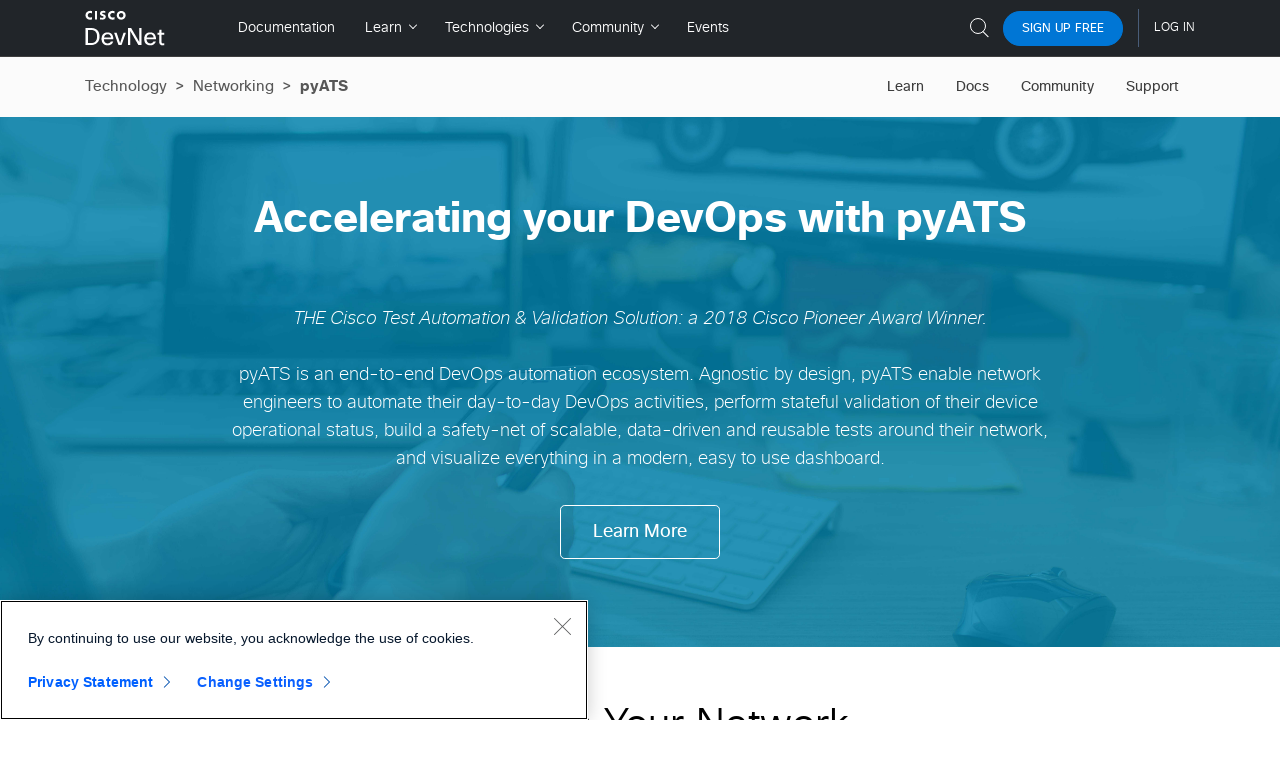

--- FILE ---
content_type: text/html
request_url: https://developer.cisco.com/pyats/
body_size: 5109
content:
<!DOCTYPE html>
<html lang="en">
<head>
    <meta charset="utf-8">
    <link rel="shortcut icon" href="https://static.production.devnetcloud.com/images/favicon.ico">
    <link rel="canonical" href="https://developer.cisco.com/pyats/">
    <title>Accelerating your DevOps with pyATS &amp; Genie - pyATS & Genie - Cisco DevNet</title>
    <meta name="description" content="Accelerating your DevOps with pyATS &amp; Genie - pyATS &amp; Genie is an end-to-end DevOps automation ecosystem. Get access to the same validation tools that Cisco engineers use.">
    <meta name="viewport" content="width=device-width,initial-scale=1">
    <meta name="ssr_time" content="1768949100306">
    <meta name="content_state" content="live">
    <meta name="pubhub_id" content="1772">
    <meta name="commit_id" content="78f14642">
    <link href="https://static.production.devnetcloud.com/dwc-header-and-footer/style.css" rel="stylesheet"><link href="https://static.production.devnetcloud.com/fontawesome/css/fontawesome-all.min.css" rel="stylesheet"><link href="https://static.production.devnetcloud.com/platformsdk/sdk.css" rel="stylesheet"><link href="https://static.production.devnetcloud.com/pubhubsdk/pubhubsite.css" rel="stylesheet">

    <meta property="og:title" name="og:title" content="Accelerating your DevOps with pyATS &amp; Genie - pyATS & Genie - Cisco DevNet">
    <meta property="og:type" name="og:type" content="website">
    <meta property="og:url" name="og:url" content="https://developer.cisco.com/pyats/">
    <meta property="og:site_name" name="og:site_name" content="Cisco DevNet">
    <meta property="og:description" name="og:description" content="Accelerating your DevOps with pyATS &amp; Genie - pyATS &amp; Genie is an end-to-end DevOps automation ecosystem. Get access to the same validation tools that Cisco engineers use.">
    <meta property="og:image" name="og:image" content="https://static.production.devnetcloud.com/images/cisco-devnet.jpg">
    <meta property="twitter:card" name="twitter:card" content="summary_large_image">
    <meta property="twitter:site" name="twitter:site" content="@CiscoDevNet">
    <meta property="twitter:title" name="twitter:title" content="Accelerating your DevOps with pyATS &amp; Genie - pyATS & Genie - Cisco DevNet">
    <meta property="twitter:url" name="twitter:url" content="https://developer.cisco.com/pyats/">
    <meta property="twitter:description" name="twitter:description" content="Accelerating your DevOps with pyATS &amp; Genie - pyATS &amp; Genie is an end-to-end DevOps automation ecosystem. Get access to the same validation tools that Cisco engineers use.">
    <meta property="twitter:image" name="twitter:image" content="https://static.production.devnetcloud.com/images/cisco-devnet.jpg">
    <style type="text/css">data,pubhub-content{display:none}dui-breadcrumb{z-index:100;position:relative}</style>
    <link href="https://pubhub.devnetcloud.com/media/pyats-genie/site/style/index.css" rel="stylesheet">
    
    
    
</head>

<body>
    <div id="root">
        <dwc-header theme="dark" thin container="small"></dwc-header>
        <div id="main">
        <pubhub-content>
        <breadcrumb id="breadcrumb">
 <menutype>
  Technology
 </menutype>
 <subtype>
  Networking
 </subtype>
 <sitenavigation>
  <hyperlink>
   <title>
    Learn
   </title>
   <url>
    https://learninglabs.cisco.com/labs?keywords=pyats
   </url>
   <target>
    _blank
   </target>
  </hyperlink>
  <hyperlink>
   <title>
    Docs
   </title>
   <url>
    /docs/pyats/
   </url>
  </hyperlink>
  <hyperlink>
   <title>
    Community
   </title>
   <url>
    https://community.cisco.com/t5/tools/bd-p/j-disc-dev-net-tools
   </url>
   <target>
    _blank
   </target>
  </hyperlink>
  <hyperlink>
   <title>
    Support
   </title>
   <url>
    mailto:pyats-support-ext@cisco.com
   </url>
   <target>
    _blank
   </target>
  </hyperlink>
 </sitenavigation>
 <projectname>
  pyATS
 </projectname>
</breadcrumb>
<banner id="banner_1" type="">
 <title>
  Accelerating your DevOps with pyATS
 </title>
 <description>
  <i>
   THE Cisco Test Automation &amp; Validation Solution: a 2018 Cisco Pioneer Award Winner.
  </i>
  pyATS is an end-to-end DevOps automation ecosystem. Agnostic by design, pyATS enable network engineers to automate their day-to-day DevOps activities, perform stateful validation of their device operational status, build a safety-net of scalable, data-driven and reusable tests around their network, and visualize everything in a modern, easy to use dashboard.
 </description>
 <infoimage>
  <src>
   images/banner.png
  </src>
 </infoimage>
 <hyperlink>
  <text>
   Learn More
  </text>
  <url>
   /docs/pyats/
  </url>
  <target>
   _blank
  </target>
  <type>
   button
  </type>
  <typeclass>
   btn-lg-wide btn-outline-white
  </typeclass>
 </hyperlink>
</banner>
<featuresection id="benefits">
 <header data-class="padding-bottom-md">
  <title>
   pyATS In Your Network
  </title>
 </header>
 <cards data-class="font-weight-lighter" data-columns="3">
  <card>
   <icon>
    <img data-src="images/acknowledge.png" src="https://pubhub.devnetcloud.com/media/pyats-genie/site/images/acknowledge.png">
   </icon>
   <title data-class="font-weight-lighter">
    Certification Tests
   </title>
   <description data-color="#39393b">
    Assess whether new products, releases or changesets work with the rest of your network using the pyATS ecosystem as your gatekeeper.
   </description>
   
  </card>
  <card>
   <icon>
    <img data-src="images/utilities.png" src="https://pubhub.devnetcloud.com/media/pyats-genie/site/images/utilities.png">
   </icon>
   <title data-class="font-weight-lighter">
    CI/CD Safety Net
   </title>
   <description data-color="#39393b">
    Profile your network, then save a snapshot. Make changes at will, and compare the state before and after. The pyATS ecosystem will tell you the exact side effects of your changes.
   </description>
   
  </card>
  <card>
   <icon>
    <img data-src="images/endpoints.png" src="https://pubhub.devnetcloud.com/media/pyats-genie/site/images/endpoints.png">
   </icon>
   <title data-class="font-weight-lighter">
    Network Automation
   </title>
   <description data-color="#39393b">
    Build your own business logic on top of the libraries that model your devices and features. Control how you want to monitor the state of your network.
   </description>
   
  </card>
  <card>
   <icon>
    <img data-src="images/pyats-logo.png" src="https://pubhub.devnetcloud.com/media/pyats-genie/site/images/pyats-logo.png">
   </icon>
   <rich-title data-class="font-weight-lighter">
    <div>
     <div>
      pyATS
     </div>
     <div>
      The Core
     </div>
    </div>
   </rich-title>
   <description data-color="#39393b">
    Pythonic and Object Oriented; Extensible and plugin friendly; Large Community Base
   </description>
   <action data-class="type-arrow" data-href="https://developer.cisco.com/docs/pyats/">
    pyATS Docs
   </action>
  </card>
  <card>
   <icon>
    <img data-src="images/genie-logo.png" src="https://pubhub.devnetcloud.com/media/pyats-genie/site/images/genie-logo.png">
   </icon>
   <rich-title data-class="font-weight-lighter">
    <div>
     <div>
      Genie
     </div>
     <div>
      The pyATS SDK
     </div>
    </div>
   </rich-title>
   <description data-color="#39393b">
    Feature-centric object models; Agnostic Objects; Plug and Play; Extensible
   </description>
   <action data-class="type-arrow" data-href="https://developer.cisco.com/docs/genie-docs/">
    Genie Docs
   </action>
  </card>
  <card>
   <icon>
    <img data-src="images/xpresso-logo.png" src="https://pubhub.devnetcloud.com/media/pyats-genie/site/images/xpresso-logo.png">
   </icon>
   <rich-title data-class="font-weight-lighter">
    <div>
     <div>
      XPRESSO
     </div>
     <div>
      The pyATS dashboard
     </div>
    </div>
   </rich-title>
   <description data-color="#39393b">
    Next generation SSR; Micro-service based; Front-page of E2E Cisco Automation Solution
   </description>
   <action data-class="type-arrow" data-href="https://developer.cisco.com/docs/xpresso/">
    XPRESSO Homepage
   </action>
  </card>
 </cards>
</featuresection>
<youtubevideo id="youtubevideo_1">
 <src>
  https://www.youtube.com/embed/aMoXuXWohTA
 </src>
 <title>
  Network Assurance: pyATS for Network Engineers
 </title>
 <subtitle>
  by Siming Yuan
 </subtitle>
 <description>
  An introduction of what is pyATS, and what the ecosystem has to offer. Learn about how use and leverage pyATS: start with some before and after 
        state comparison of your devices, move on to certification and feature validation; keeping a history of changes in your networks and building a safety-net around your day-to-day operations; top-it off with how to
        manage your tests, resources and results, visualizing everything in the XPRESSO dashboard.
 </description>
</youtubevideo>
<youtubevideo id="youtubevideo_2">
 <src>
  https://www.youtube.com/embed/bWLNBXdFZYI
 </src>
 <title>
  A brief introduction to pyATS
 </title>
 <subtitle>
  by Raymond Hettinger
 </subtitle>
 <description>
  Raymond is an veteran Python core developer currently teaching Python and pyATS in Cisco. In this video, Raymond provides a brief overview to pyATS, highlighting its scalability, flexibility, pluggability and general ease-of-use.
            Raymond is particularly fond of pyATS's YAML-based testbed files, which load into linked objects representing the current topology under test.
 </description>
</youtubevideo>
<div style="background-color:#f5f5f5">
 <featuresection id="learninglabs">
  <header data-class="padding-bottom-md">
   <title>
    Learn pyATS
   </title>
   <description>
    If you're interested in trying out pyATS for the first time, these Learning Labs are for you. Each of the tutorials include easy step-by-step instructions.
   </description>
  </header>
  <cards data-class="row-card font-weight-lighter" data-columns="2">
   <card>
    <icon data-href="https://learninglabs.cisco.com/lab/intro-to-pyats/step/1">
     <img data-src="/images/learning-lab-small.svg" src="https://pubhub.devnetcloud.com/media/pyats-genie/site/images/learning-lab-small.svg">
    </icon>
    <title data-class="font-weight-lighter" data-color="#049fd9" data-href="https://learninglabs.cisco.com/lab/intro-to-pyats/step/1">
     Introduction to pyATS
    </title>
    <description data-color="#39393b">
     Execute simple connectivity tests using pyATS
    </description>
   </card>
   <card>
    <icon data-href="https://learninglabs.cisco.com/lab/pts-with-genie/step/1">
     <img data-src="/images/learning-lab-small.svg" src="https://pubhub.devnetcloud.com/media/pyats-genie/site/images/learning-lab-small.svg">
    </icon>
    <title data-class="font-weight-lighter" data-color="#049fd9" data-href="https://learninglabs.cisco.com/lab/pts-with-genie/step/1">
     Operation Status Check
    </title>
    <description data-color="#39393b">
     Step through running a system profile (snapshot operational states, check for differences) with pyATS
    </description>
   </card>
  </cards>
 </featuresection>
</div>
<sandbox id="sandbox_1">
 <title>
  Try out pyATS in the Sandbox
 </title>
 <description>
  The DevNet Sandboxes provide developers with zero-cost, easy access to infrastructure and platforms to develop and run code against, anytime. Use this testing environment to follow along with the Learning Labs.
 </description>
 <descriptiondetaillink>
  <hyperlink>
   <text>
    VIEW ALL SANDBOXES
   </text>
   <url>
    /site/sandbox/
   </url>
   <target>
    _blank
   </target>
  </hyperlink>
 </descriptiondetaillink>
 <sandboxinfo>
  <infoimage>
   <src>
    /images/sandbox.png
   </src>
   <text>
    Multi-IOS Cisco Test Network Sandbox
   </text>
   <url>
    https://devnetsandbox.cisco.com/RM/Diagram/Index/6b023525-4e7f-4755-81ae-05ac500d464a?diagramType=Topology
   </url>
   <target>
    _blank
   </target>
  </infoimage>
  <title>
   Multi-IOS Cisco Test Network Sandbox
  </title>
  <description>
   The Multi-IOS Cisco Test Network Sandbox provides a developer with an environment to design, develop and test applications across multiple Cisco Platforms. These platforms include anything that can run in Cisco VIRL.
  </description>
  <hyperlink>
   <text>
    Try it out
   </text>
   <url>
    https://devnetsandbox.cisco.com/RM/Diagram/Index/6b023525-4e7f-4755-81ae-05ac500d464a?diagramType=Topology
   </url>
   <target>
    _blank
   </target>
   <type>
    button
   </type>
   <typeclass>
    btn-primary btn-lg-wider
   </typeclass>
  </hyperlink>
 </sandboxinfo>
</sandbox>
<div style="background-color:#f5f5f5">
 <featuresection id="value">
  <header data-class="padding-bottom-md">
   <title>
    Value-Add to your Cisco products
   </title>
   <description>
    Developed originally for internal Cisco Engineering since 2014, the pyATS ecosystem is the de-facto test/validation solution used by thousands of Cisco engineers in their in day-to-day development of new features, releases and platforms.
   </description>
  </header>
  <cards data-columns="2">
   <card>
    <icon data-class="align-stretch">
     <img data-src="/images/stock.jpg" src="https://pubhub.devnetcloud.com/media/pyats-genie/site/images/stock.jpg">
    </icon>
   </card>
   <card>
    <title data-class="align-left font-size-sm padding-ver-xl">
     Now available for you to leverage, today.
    </title>
    <list data-class="type-check">
     <i>
      Zero cost: a free networking test and validation framework
     </i>
     <i>
      Same code-base and features internally and externally
     </i>
     <i>
      Open source feature library implementations in GitHub
     </i>
     <i>
      Ready-to-use Docker images
     </i>
    </list>
   </card>
  </cards>
  <footer data-class="align-center">
   <action data-class="type-button" data-href="https://hub.docker.com/r/ciscotestautomation/pyats/">
    Download from Docker
   </action>
   <action data-class="type-button" data-href="https://pypi.org/project/pyats/">
    Download from PyPI
   </action>
   <action data-class="type-button" data-href="https://github.com/CiscoTestAutomation/xpresso">
    Deploy XPRESSO
   </action>
  </footer>
 </featuresection>
</div>
<codeexchange id="code">
 <apibaseurl>
  https://metadata.production.devnetcloud.com/v1/catalogs/search
 </apibaseurl>
 <apiquerystring>
  fastMode=true&amp;type=Code&amp;sortBy=importance&amp;keyPrefix=pyATS
 </apiquerystring>
 <limit>
  3
 </limit>
 <title>
  Available on GitHub: CiscoTestAutomation
 </title>
 <repourlquerystring>
  utm_campaign=oc-codeexchange&amp;utm_medium=pubhubwidget&amp;utm_source=pyATS
 </repourlquerystring>
 <actions>
  <action data-href="https://developer.cisco.com/codeexchange/explore/#search=pyATS">
   See more in Code Exchange
  </action>
 </actions>
 <noentry>
  Sorry, we couldn’t find any code repos you were looking for.
 </noentry>
</codeexchange>
<support id="support_1">
 <title>
  Questions? We are here to help.
 </title>
 <items>
  <item>
   <infoimage>
    <src>
     /pubhub/img/support-forum.png
    </src>
    <url>
     https://eurl.io/#r18UzrQVr
    </url>
    <target>
     _blank
    </target>
   </infoimage>
   <subtitle>
    JOIN THE DISCUSSION
   </subtitle>
   <title>
    WebEx Teamspace
   </title>
   <description>
    Bring your questions to the pyATS user community! Engage, collaborate and share with your fellow engineers in this webex team space.
   </description>
  </item>
  <item>
   <infoimage>
    <src>
     /pubhub/img/support-forum.png
    </src>
    <url>
     mailto:pyats-support-ext@cisco.com
    </url>
    <target>
     _blank
    </target>
   </infoimage>
   <subtitle>
    GET SUPPORT
   </subtitle>
   <title>
    Support Email
   </title>
   <description>
    We answer all emails in the order of arrival very promptly. Get support directly from the pyATS development team.
   </description>
  </item>
 </items>
</support>
        </pubhub-content>
        </div>
        <dwc-footer theme="dark"></dwc-footer>
    </div>
    <script>PUBHUB_ENV="production"</script>
    <script>window.SITE_PROTECTED=!1,window.PREVIEW_PUBHUB_PROJECT=!1,window.ETTAPI="https://devnet-ett.cisco.com/",window.API_HOST="https://devnet.cisco.com/",window.REPORT_ISSUE_URL="https://devnet.cisco.com/v1/issues/",window.MAIL_URL="https://devnet.cisco.com/v1/mail/",window.newsletterURL="https://devnet.cisco.com/v1/subscribers/269cae8744",window.sparkURL="https://devnet.cisco.com/v1/sparkmessage/memberships/",window.EVENT_SERVICE_URL="https://devnet.cisco.com/v1/events/",window.PROTECT_SERVICE_URL="https://devnet.cisco.com/v1/presigned/",window.FILE_SERVICE_URL="https://devnet.cisco.com/v1/uploadfile",window.TERM_SERVICE_URL="https://devnet.cisco.com/v1/terms/",window.UPM_URL="https://devnet.cisco.com/api/v1.0.0/",window.AUTH_URL="https://auth-devnet.cisco.com/v1/auth/",window.LEARNING_LAB_URL="https://learninglabs.cisco.com",window.QUOTA_SEARCH_URL="https://devnet.cisco.com/v1/companies/search?domains=",window.NEW_MENU="https://pubhub.devnetcloud.com/media/new-announcement/site"</script><script src="https://cdnjs.cloudflare.com/ajax/libs/jquery/3.6.0/jquery.min.js" defer="defer"></script><script src="https://static.production.devnetcloud.com/platformsdk/sdk.js" defer="defer"></script><script src="https://static.production.devnetcloud.com/dui/index.js" defer="defer"></script><script src="https://static.production.devnetcloud.com/analyticSDK/sdk.js" defer="defer"></script><script src="https://static.production.devnetcloud.com/dwc-header-and-footer/index.js" defer="defer"></script><script src="https://static.production.devnetcloud.com/pubhubsdk/pubhubsite.js" defer="defer"></script>
    <script>document.addEventListener("DOMContentLoaded",function(){!function(e){let n=window.document;if(!window.PubHub)return window._waitPubHubTimeout&&clearTimeout(window._waitPubHubTimeout),selfFn=arguments.callee,window._waitPubHubTimeout=setTimeout(()=>selfFn(e),50),void console.log("pubhub not ready, wait for a while");Object.defineProperty(PubHub,"SDKURL",{get:function(){return"https://static.production.devnetcloud.com/pubhubsdk/"}});let t=n.getElementById("main"),o=window.site=window._siteInstance=window.PubHub.createSitePage({container:t});o.checkAccess=!0,o.on("configDataError",function(e){switch(e.detail.error.message){case"forbidden":window.location="/403";break;case"cco_login_required":PlatformSDK.isNewUser()||PlatformSDK.loginWith("ciscosso");break;case"login_required":PlatformSDK.isNewUser()||PlatformSDK.openLogin();break;default:window.location="/404"}});let i=e.webJson;o.content={index:e.html},o.config=i,o.on("rendered",function(){[].forEach(function(e,t){const o=n.createElement("script");o.src=e,o.defer=!0,n.body.appendChild(o)})})}({webJson:{config:{defaultLanguage:"en"},meta:{access_control:"public",additionalTags:null,branch:"master",categories:null,description:"",devCenter:null,docTypes:null,id:1772,indexed:!0,languages:[{code:"zh",name:"中文"},{code:"en",name:"English"}],location:"https://pubhub.devnetcloud.com/media/pyats-genie/site/",name:"pyATS & Genie",products:"",profile_id_whitelist:null,project_id:1772,project_type:"microsite",role_allowlist:null,state:"live",topics:null,type:"microsite",url:"/pyats/",url_path:"/pyats/",version_group:null,version_name:"1.0"}},html:document.querySelector("pubhub-content").innerHTML})},!1)</script></body>
</html>

--- FILE ---
content_type: text/css
request_url: https://pubhub.devnetcloud.com/media/pyats-genie/site/style/index.css
body_size: -82
content:
#pubhub-widgets .pubhub-support, #pubhub-widgets #value, #pubhub-widgets #youtubevideo_1{
    background-color: #f5f5f5;
}

.pubhub-code-exchange-card .entry {
    background-color: #fff;
}


--- FILE ---
content_type: text/css; charset=utf-8
request_url: https://static.production.devnetcloud.com/dwc-header-and-footer/dwc-header__271.css
body_size: 7208
content:
.dwc-header-search{position:relative}.dwc-header-search-mask{display:none;position:fixed;left:0;right:0;top:0;bottom:0}.dwc-header-search-box{display:flex;padding:4px;background-color:transparent;border-radius:3px;position:relative}.dwc-header-search-box-text{flex:1 1 auto;width:0;display:flex;transition:width 0.6s}.dwc-header-search-box-chip{flex:0 0 auto;border-radius:3px;color:#414344;background-color:#ededed;margin-right:6px;display:flex;align-items:center;cursor:pointer}.dwc-header-search-box-chip-text{box-sizing:border-box;max-width:120px;overflow:hidden;text-overflow:ellipsis;white-space:nowrap;font-size:13px;margin-left:6px;margin-right:6px}.dwc-header-search-box-icon{position:relative;flex:0 0 auto;width:28px;height:28px;margin:0 4px;cursor:pointer}.dwc-header-search-box-icon::before{content:'';box-sizing:border-box;display:block;position:absolute;top:4px;left:4px;width:16px;height:16px;border-radius:50%;border:solid 1px;transition:all 0.6s}.dwc-header-search-box-icon::after{content:'';box-sizing:border-box;display:block;position:absolute;top:17px;left:17px;width:8px;height:1px;background-color:currentColor;transform-origin:0 0;transform:rotate(45deg);transition:all 0.6s}.dwc-header-search-box-ipt{overflow:hidden;flex:1 1 auto;width:0;min-width:0}.dwc-header-search-box-ipt input{width:100%;height:28px;box-sizing:content-box;border:none;outline:none;padding:0;background-color:transparent;font-size:14px;box-shadow:none;color:#495057}.dwc-header-search-box-ipt input:focus{color:#495057;background-color:transparent;box-shadow:none}.dwc-header-search.dwc-header-search-active .dwc-header-search-mask{display:block}.dwc-header-search.dwc-header-search-active .dwc-header-search-box{transition:background-color 0.6s;background-color:#f8f8f8;border-radius:6px}.dwc-header-search.dwc-header-search-active .dwc-header-search-box-icon::before{border:solid 1px #777}.dwc-header-search.dwc-header-search-active .dwc-header-search-box-icon::after{background-color:#777}.dwc-header-search-result{color:var(--search-result-color);box-sizing:border-box;background:#fff;margin-top:1px;border-radius:0px 0px 2px 2px;box-shadow:0 6px 6px rgba(0,0,0,0.175);padding:5px 16px;position:absolute;width:100%;display:none}.dwc-header-search-result-active{display:block}.dwc-header-search-result-section{padding:3px 0}.dwc-header-search-result-section-type{color:rgba(107,107,107,0.72);margin:7px 5px 0 5px;padding:3px 6px;font-size:10px;text-transform:uppercase}.dwc-header-search-result-section-items{font-size:14px;font-weight:300}.dwc-header-search-result-section .dwc-header-search-result-item{padding:3px 12px;overflow:hidden;text-overflow:ellipsis;white-space:nowrap;cursor:pointer}.dwc-header-search-result-section .dwc-header-search-result-item.dwc-header-search-result-item-actived{background-color:#f2f2f2}.dwc-header-search-result-section .dwc-header-search-result-item .item-link{color:var(--link-color)}.dwc-header-search-result-section .dwc-header-search-result-item .highlighted{color:var(--link-color);font-weight:normal}.dwc-header-search-result .dwc-header-search-result-all{padding:6px 12px;display:block;color:var(--link-color);border-top:solid 1px #f0f0f0;margin-top:6px}

.dwc-mega-menu-tech .tab-title-col{display:flex;flex-direction:column}.dwc-mega-menu-tech .dwc-megamenu-tab-titles{flex:1 0 auto;display:none;padding:30px 0;margin:0;border-right:solid 1px var(--menu-divider-color)}.dwc-mega-menu-tech .dwc-megamenu-tab-titles .tab-item{list-style:none;margin-bottom:4px;border-left:transparent solid 4px;color:var(--tech-menu-tab-item-color)}.dwc-mega-menu-tech .dwc-megamenu-tab-titles .tab-item:hover{background:var(--tech-menu-tab-item-hover-bg-color);border-left-color:var(--tech-menu-tab-item-hover-bg-color)}.dwc-mega-menu-tech .dwc-megamenu-tab-titles .tab-item.active{color:var(--tech-menu-tab-item-active-color);border-left-color:currentColor;background:var(--tech-menu-tab-item-active-bg-color)}.dwc-mega-menu-tech .dwc-megamenu-tab-titles .tab-link{display:block;padding:6px 13px;font-size:16px;font-weight:400;color:inherit;text-decoration:none}@media (min-width: 576px){.dwc-mega-menu-tech .dwc-megamenu-tab-titles{display:block}}

.link{display:inline-block}.link .link-icon{margin-left:8px;width:0.5em;height:0.5em;fill:currentColor}

.tech-menu-devcenter .arrow-icon{display:inline-block;width:0.7em;height:0.7em;fill:none;stroke:currentColor;stroke-width:2;margin-left:5px}.tech-menu-devcenter-title{font-size:24px;font-weight:400;display:inline-block;vertical-align:middle;margin-right:20px;color:var(--tech-menu-hl-color)}

.tech-menu-block-list{margin-top:34px;column-count:1;column-gap:30px;column-rule:1px outset var(--menu-divider-color)}.tech-menu-block-list .tech-menu-block{display:inline-block;width:100%}.tech-menu-block-list .tech-menu-block .item-link{line-height:18px;font-size:14px;margin:0 0 6px 0;display:inline-block}.tech-menu-block-list .tech-menu-block dd{margin-left:0;margin-bottom:0}.tech-menu-block-list .tech-menu-block dl dl dt{color:rgba(0,0,0,0.5)}@media (min-width: 768px){.tech-menu-block-list{column-count:2}}@media (min-width: 992px){.tech-menu-block-list{column-count:3}}

.dwc-megamenu-tab-body{display:block;padding:4px 0}.dwc-megamenu-tab-body:first-child{padding-top:30px}.dwc-megamenu-tab-body:last-child{padding-bottom:30px}.dwc-megamenu-tab-body-title{cursor:pointer}.dwc-megamenu-tab-body-content{padding:16px 15px 0 16px}.dwc-megamenu-tab-body .tech-menu-block-list{margin-top:34px}@media (min-width: 576px){.dwc-megamenu-tab-body{padding:30px 15px}.dwc-megamenu-tab-body.active{display:block}.dwc-megamenu-tab-body .dwc-megamenu-tab-body-title{display:none}.dwc-megamenu-tab-body-content{display:block;padding:0}}

.dwc-mega-menu .space-placeholder{height:240px}

.dwc-megamenu-block{padding:30px 0}.dwc-megamenu-block ul,.dwc-megamenu-block li{list-style:none;margin:0;padding:0}.dwc-megamenu-block-title{color:var(--menu-category-color);font-size:16px;font-weight:400;margin-bottom:12px}.dwc-megamenu-block-desc{color:var(--menu-item-detail-color);font-size:14px;line-height:18px;margin:0 0 24px 0;padding:0}.dwc-megamenu-block .dwc-megamenu-item{font-size:14px}.dwc-megamenu-block .dwc-megamenu-item-title{display:inline-block;margin:4px 0}.dwc-megamenu-block .dwc-megamenu-item-title.btn{padding:8px 30px}.dwc-megamenu-block .dwc-megamenu-item-desc{color:var(--menu-item-detail-color);font-size:14px;font-weight:200;margin:4px 0}.dwc-megamenu-block .dwc-megamenu-item-desc a{display:inline-block}.dwc-megamenu-block .dwc-megamenu-item .new{font-size:10px;font-weight:400;border-radius:10px;background-color:#ec4949;color:#fff;padding:3px 8px 2px 8px;vertical-align:2px}.dwc-megamenu-block .no-link-icon .dwc-megamenu-item-title .link-icon{display:none}.dwc-megamenu-block .paragraph:not(:first-child){margin-top:24px}.dwc-megamenu-block .margin-top-2{margin-top:2px}.dwc-megamenu-block .margin-top-4{margin-top:4px}.dwc-megamenu-block .margin-top-6{margin-top:6px}.dwc-megamenu-block .margin-top-8{margin-top:8px}.dwc-megamenu-block .margin-top-10{margin-top:10px}.dwc-megamenu-block .margin-top-12{margin-top:12px}.dwc-megamenu-block .margin-top-16{margin-top:16px}.dwc-megamenu-block .margin-top-18{margin-top:18px}.dwc-megamenu-block .margin-top-20{margin-top:20px}.dwc-megamenu-block .margin-top-24{margin-top:24px}.dwc-megamenu-block .bold{font-weight:500}.dwc-megamenu-block .font-weight-400{font-weight:400}.dwc-megamenu-block .font-weight-300{font-weight:300}.dwc-megamenu-block .font-weight-200{font-weight:200}.dwc-megamenu-block .font-size-16{font-size:16px}

.dwc-mega-menu{border-top:solid 1px var(--menu-divider-color);background-color:var(--menu-bg-color)}.dwc-mega-menu .dwc-megamenu-blockes{overflow:hidden}.dwc-mega-menu .dwc-megamenu-blockes .dwc-megamenu-row{justify-content:center}.dwc-mega-menu .dwc-megamenu-blockes .dwc-megamenu-row::before,.dwc-mega-menu .dwc-megamenu-blockes .dwc-megamenu-row::after{content:'';flex:1 1 0%;width:0}.dwc-mega-menu .dwc-megamenu-block-container{position:relative}.dwc-mega-menu .dwc-megamenu-block-container::before{content:'';position:absolute;display:block;width:1px;top:0;bottom:0;left:0;background-color:var(--menu-divider-color)}.dwc-mega-menu .dwc-megamenu-block-container.dwc-megamenu-detail-container::before{content:none}.dwc-mega-menu .dwc-megamenu-detail-block{color:var(--menu-detail-color)}

.container{box-sizing:border-box;width:100%;padding-right:15px;padding-left:15px;margin-right:auto;margin-left:auto}@media (min-width: 576px){.container{max-width:540px}}@media (min-width: 768px){.container{max-width:720px}}@media (min-width: 992px){.container{max-width:960px}}@media (min-width: 1200px){.container{max-width:1140px}}@media (min-width: 1400px){.container{max-width:1320px}}@media (min-width: 1200px){.small-container .container{max-width:1140px}}.full-container .container{max-width:100%}.row{box-sizing:border-box;display:flex;flex-wrap:wrap;margin-right:-15px;margin-left:-15px}.no-gutters{margin-right:0;margin-left:0}.no-gutters>.col,.no-gutters>[class*=col-]{padding-right:0;padding-left:0}.col-1,.col-2,.col-3,.col-4,.col-5,.col-6,.col-7,.col-8,.col-9,.col-10,.col-11,.col-12,.col,.col-auto,.col-sm-1,.col-sm-2,.col-sm-3,.col-sm-4,.col-sm-5,.col-sm-6,.col-sm-7,.col-sm-8,.col-sm-9,.col-sm-10,.col-sm-11,.col-sm-12,.col-sm,.col-sm-auto,.col-md-1,.col-md-2,.col-md-3,.col-md-4,.col-md-5,.col-md-6,.col-md-7,.col-md-8,.col-md-9,.col-md-10,.col-md-11,.col-md-12,.col-md,.col-md-auto,.col-lg-1,.col-lg-2,.col-lg-3,.col-lg-4,.col-lg-5,.col-lg-6,.col-lg-7,.col-lg-8,.col-lg-9,.col-lg-10,.col-lg-11,.col-lg-12,.col-lg,.col-lg-auto,.col-xl-1,.col-xl-2,.col-xl-3,.col-xl-4,.col-xl-5,.col-xl-6,.col-xl-7,.col-xl-8,.col-xl-9,.col-xl-10,.col-xl-11,.col-xl-12,.col-xl,.col-xl-auto{position:relative;width:100%;padding-right:15px;padding-left:15px;box-sizing:border-box}.col{flex-basis:0;flex-grow:1;max-width:100%}.col-auto{flex:0 0 auto;width:auto;max-width:100%}.col-1{flex:0 0 8.33333%;max-width:8.33333%}.col-2{flex:0 0 16.66667%;max-width:16.66667%}.col-3{flex:0 0 25%;max-width:25%}.col-4{flex:0 0 33.33333%;max-width:33.33333%}.col-5{flex:0 0 41.66667%;max-width:41.66667%}.col-6{flex:0 0 50%;max-width:50%}.col-7{flex:0 0 58.33333%;max-width:58.33333%}.col-8{flex:0 0 66.66667%;max-width:66.66667%}.col-9{flex:0 0 75%;max-width:75%}.col-10{flex:0 0 83.33333%;max-width:83.33333%}.col-11{flex:0 0 91.66667%;max-width:91.66667%}.col-12{flex:0 0 100%;max-width:100%}@media (min-width: 576px){.col-sm{flex-basis:0;flex-grow:1;max-width:100%}.col-sm-auto{flex:0 0 auto;width:auto;max-width:100%}.col-sm-1{flex:0 0 8.33333%;max-width:8.33333%}.col-sm-2{flex:0 0 16.66667%;max-width:16.66667%}.col-sm-3{flex:0 0 25%;max-width:25%}.col-sm-4{flex:0 0 33.33333%;max-width:33.33333%}.col-sm-5{flex:0 0 41.66667%;max-width:41.66667%}.col-sm-6{flex:0 0 50%;max-width:50%}.col-sm-7{flex:0 0 58.33333%;max-width:58.33333%}.col-sm-8{flex:0 0 66.66667%;max-width:66.66667%}.col-sm-9{flex:0 0 75%;max-width:75%}.col-sm-10{flex:0 0 83.33333%;max-width:83.33333%}.col-sm-11{flex:0 0 91.66667%;max-width:91.66667%}.col-sm-12{flex:0 0 100%;max-width:100%}.order-sm-first{order:-1}}@media (min-width: 768px){.col-md{flex-basis:0;flex-grow:1;max-width:100%}.col-md-auto{flex:0 0 auto;width:auto;max-width:100%}.col-md-1{flex:0 0 8.33333%;max-width:8.33333%}.col-md-2{flex:0 0 16.66667%;max-width:16.66667%}.col-md-3{flex:0 0 25%;max-width:25%}.col-md-4{flex:0 0 33.33333%;max-width:33.33333%}.col-md-5{flex:0 0 41.66667%;max-width:41.66667%}.col-md-6{flex:0 0 50%;max-width:50%}.col-md-7{flex:0 0 58.33333%;max-width:58.33333%}.col-md-8{flex:0 0 66.66667%;max-width:66.66667%}.col-md-9{flex:0 0 75%;max-width:75%}.col-md-10{flex:0 0 83.33333%;max-width:83.33333%}.col-md-11{flex:0 0 91.66667%;max-width:91.66667%}.col-md-12{flex:0 0 100%;max-width:100%}}@media (min-width: 992px){.col-lg{flex-basis:0;flex-grow:1;max-width:100%}.col-lg-auto{flex:0 0 auto;width:auto;max-width:100%}.col-lg-1{flex:0 0 8.33333%;max-width:8.33333%}.col-lg-2{flex:0 0 16.66667%;max-width:16.66667%}.col-lg-3{flex:0 0 25%;max-width:25%}.col-lg-4{flex:0 0 33.33333%;max-width:33.33333%}.col-lg-5{flex:0 0 41.66667%;max-width:41.66667%}.col-lg-6{flex:0 0 50%;max-width:50%}.col-lg-7{flex:0 0 58.33333%;max-width:58.33333%}.col-lg-8{flex:0 0 66.66667%;max-width:66.66667%}.col-lg-9{flex:0 0 75%;max-width:75%}.col-lg-10{flex:0 0 83.33333%;max-width:83.33333%}.col-lg-11{flex:0 0 91.66667%;max-width:91.66667%}.col-lg-12{flex:0 0 100%;max-width:100%}}@media (min-width: 1200px){.col-xl{flex-basis:0;flex-grow:1;max-width:100%}.col-xl-auto{flex:0 0 auto;width:auto;max-width:100%}.col-xl-1{flex:0 0 8.33333%;max-width:8.33333%}.col-xl-2{flex:0 0 16.66667%;max-width:16.66667%}.col-xl-3{flex:0 0 25%;max-width:25%}.col-xl-4{flex:0 0 33.33333%;max-width:33.33333%}.col-xl-5{flex:0 0 41.66667%;max-width:41.66667%}.col-xl-6{flex:0 0 50%;max-width:50%}.col-xl-7{flex:0 0 58.33333%;max-width:58.33333%}.col-xl-8{flex:0 0 66.66667%;max-width:66.66667%}.col-xl-9{flex:0 0 75%;max-width:75%}.col-xl-10{flex:0 0 83.33333%;max-width:83.33333%}.col-xl-11{flex:0 0 91.66667%;max-width:91.66667%}.col-xl-12{flex:0 0 100%;max-width:100%}}a.btn,a.btn:hover{text-decoration:none}.btn{display:inline-block;font-weight:400;text-align:center;vertical-align:middle;user-select:none;color:var(--btn-color);background-color:var(--btn-bg-color);border:1px solid var(--btn-bg-color);padding:0.375em 0.75em;line-height:1.5;border-radius:2em;text-decoration:none;transition:all 0.3s}.btn:hover{background-color:var(--btn-hover-bg-color);border-color:var(--btn-hover-bg-color)}.btn.btn-outline-primary{color:var(--outline-btn-color);background-color:var(--outline-btn-bg-color);border:solid 1px}.btn.btn-outline-primary:hover{color:var(--outline-btn-hover-color);background-color:var(--btn-hover-bg-color);border-color:var(--btn-hover-bg-color)}.menu-link-area a{color:var(--menu-link-color)}.menu-link-area a:hover{text-decoration:underline}.menu-link-area a:not([href]):not([tabindex]){color:inherit;text-decoration:none}.menu-link-area .btn{color:var(--menu-btn-color);background-color:var(--menu-btn-bg-color);border-color:var(--menu-btn-bg-color)}.menu-link-area .btn:hover{color:var(--menu-btn-color);background-color:var(--menu-btn-hover-bg-color);border-color:var(--menu-btn-hover-bg-color)}.menu-link-area .btn.btn-outline-primary{color:var(--menu-btn-bg-color);background-color:transparent;border-color:var(--menu-btn-bg-color)}.menu-link-area .btn.btn-outline-primary:hover{color:var(--menu-btn-color);background-color:var(--menu-btn-hover-bg-color);border-color:var(--menu-btn-hover-bg-color)}@keyframes pop-menu{from{transform:translateY(-20px)}to{transform:translateY(0)}}a{text-decoration:none}.align-items-center{align-items:center !important}.align-items-stretch{align-items:stretch !important}.dwc-header dl{margin-top:0;margin-bottom:24px}.dwc-header{font-family:CiscoSans, Arial, sans-serif, apple-system, BlinkMacSystemFont, Segoe UI, Helvetica, Arial, sans-serif, Apple Color Emoji, Segoe UI Emoji;line-height:1.5;color:var(--text-color);background-color:var(--text-bg-color)}.dwc-header.thin .dwc-header-bar-part .header-logo-box #header-logo{height:56px;width:80px}.dwc-header-bar-part{color:var(--head-bar-color);background-color:var(--head-bar-bg-color)}.dwc-header-bar-part .header-logo-box,.dwc-header-bar-part .mobile-header-logo-box{margin-bottom:0}.dwc-header-bar-part .header-logo-box #header-logo,.dwc-header-bar-part .header-logo-box #mobile-header-logo,.dwc-header-bar-part .mobile-header-logo-box #header-logo,.dwc-header-bar-part .mobile-header-logo-box #mobile-header-logo{height:104px;width:100px;display:inline-block;vertical-align:middle}.dwc-header-bar-part .header-logo-box #mobile-header-logo,.dwc-header-bar-part .mobile-header-logo-box #mobile-header-logo{height:32px}.dwc-header .dwc-header-bar-part.menu-open .dwc-header-top-menu{z-index:1001}.dwc-header .dwc-header-bar-part.menu-open .dwc-header-top-menu.link-menu-item{z-index:0}.dwc-header .dwc-header-bar-part.menu-open .dwc-header-search{z-index:999}.dwc-header .dwc-header-search.dwc-header-search-active{z-index:999}.dwc-header-menu-entry{display:flex;flex:1 1 0;width:0 !important;min-width:0}.dwc-header-menu-entry.open .dwc-header-top-menu.active{text-decoration:none}.dwc-header-menu-entry.open .dwc-header-top-menu.active .indicator-icon{transform:scale(-1)}.dwc-header-menu-entry.open .dwc-header-top-menu.active::before{transform:scale(1)}.dwc-header-menu-entry ul{padding:0;margin:0;white-space:nowrap}.dwc-header-menu-entry li{display:inline-block;list-style:none}.dwc-header-menu-entry .dwc-header-top-menu{display:block;position:relative;cursor:pointer;color:currentColor;z-index:0}.dwc-header-menu-entry .dwc-header-top-menu.link-menu-item.indicator-icon,.dwc-header-menu-entry .dwc-header-top-menu.link-menu-item:hover.indicator-icon{display:none}.dwc-header-menu-entry .dwc-header-top-menu::before{content:"";display:block;height:2px;background-color:var(--link-color);position:absolute;bottom:10px;left:0;right:18px;transform:scale(0)}.dwc-header-menu-entry .dwc-header-top-menu .indicator-icon{content:"";display:inline-flex;align-items:center;justify-content:center;margin-left:8px;position:relative;top:-2px;width:5px;height:5px}.dwc-header-menu-entry .dwc-header-top-menu .indicator-icon::after{content:'';display:block;width:5px;height:5px;border-left:solid 1px;border-bottom:solid 1px;transform:rotate(-45deg);flex:0 0 auto;position:relative;top:-2px}.dwc-header-menu-entry .dwc-header-top-menu.active .indicator-icon{transition:transform 0.4s}.dwc-header-menu-entry .dwc-header-top-menu:hover{text-decoration:none}.dwc-header-menu-entry .dwc-header-top-menu:hover::before{transform:scale(1)}.dwc-header-menu-entry .dh-header-menu-mask{position:fixed;left:0;right:0;top:0;bottom:0;z-index:1000}.dwc-header-search-col{display:flex;justify-content:flex-end;align-items:center;margin:0 15px}.dwc-header-menu-part{overflow:hidden;position:absolute;left:0;right:0;padding-bottom:20px;z-index:1000}.dwc-header-menu-transport{animation:pop-menu 0.4s}.dwc-header-menu{box-shadow:0 6px 12px rgba(0,0,0,0.175);position:relative;z-index:1000;width:100%;transition:all 0s ease;overflow:hidden;display:none}.dwc-header-menu.active{display:block}.dwc-header-warning{background:#fcedcc;padding:20px 0;display:none}.dwc-header-warning .container{max-width:100%}.dwc-header-bar-mobile .dwc-header-warning{display:block}.dwc-header-bar-mobile .dwc-header-warning .dwc-header-warning-item{flex-direction:column}.dwc-header-bar-mobile .dwc-header-warning .dwc-header-warning-action{margin:15px 0 0}.dwc-header-warning-text{font-weight:normal;color:#343537;font-size:18px;font-weight:normal;line-height:normal}.dwc-header-warning-item{display:flex;align-items:center;justify-content:center}.dwc-header-warning-action{margin-left:6%}.dwc-header-warning-action.link{margin-left:10px}.dwc-header-warning-action .warning-action-btn.btn.btn-link{color:#049fd9}.dwc-header-warning-action .btn.btn-primary{text-decoration:none;display:inline-block;background-color:var(--link-color);color:currentColor !important;font-size:14px;font-weight:500;border:solid 1px;border-radius:0.25em;padding:0.75em 2em}.dwc-header .dwc-header-bar-pc,.dwc-header .dwc-header-bar-mobile-placeholder,.dwc-header .dwc-header-bar-mobile-fixed{border-bottom:solid 1px var(--header-border-bottom-color)}.dwc-header .dwc-mega-menu{border-top-width:0}.dwc-header.no-border-bottom .dwc-header-bar-pc,.dwc-header.no-border-bottom .dwc-header-bar-mobile-placeholder,.dwc-header.no-border-bottom .dwc-header-bar-mobile-fixed{border-bottom:none}.dwc-header.no-border-bottom .dwc-mega-menu{border-top-width:1px}.dwc-header{font-weight:300}.dwc-header .dwc-header-menu-part{display:none}.dwc-header .dwc-header-search{z-index:0}.dwc-header .dwc-header-bar-pc{display:none}.dwc-header .dwc-header-bar-pc .dwc-header-logo{margin-right:28px}.dwc-header .dwc-header-bar-pc .dwc-header-search{width:44px}.dwc-header .dwc-header-bar-pc .dwc-header-search-box-icon{position:relative;left:29px;transition:left 0.2s}.dwc-header .dwc-header-bar-pc.search-actived .dwc-header-search-col{flex:1 1 auto}.dwc-header .dwc-header-bar-pc.search-actived .dwc-header-menu-entry{display:none}.dwc-header .dwc-header-bar-pc.search-actived .dwc-header-search{transition:width 0.4s;width:100%}.dwc-header .dwc-header-bar-pc.search-actived .dwc-header-search-box-icon{left:0}.dwc-header .dwc-header-bar-mobile .dwc-header-bar-mobile-placeholder{visibility:hidden;position:relative;width:100%;background:var(--head-bar-bg-color);padding:12px 0}.dwc-header .dwc-header-bar-mobile .dwc-header-bar-mobile-fixed{position:fixed;width:100%;background:var(--head-bar-bg-color);z-index:1000;top:0;padding:12px 0}.dwc-header .dwc-header-bar-mobile .dwc-header-bar-mobile-fixed .container{max-width:100%}.dwc-header .dwc-header-bar-mobile .dwc-header-box{width:auto;height:100%}.dwc-header .dwc-header-bar-mobile .dwc-header-search-container{background-color:#404040;padding:12px;display:none}.dwc-header .dwc-header-bar-mobile .dwc-header-search-container .dwc-header-search{flex:1 1 auto}.dwc-header .dwc-header-bar-mobile .dwc-header-search-container .dwc-header-search .dwc-header-search-box{background-color:currentColor}.dwc-header .dwc-header-bar-mobile .dwc-header-search-container .dwc-header-search .dwc-header-search-box-icon::before{border:solid 1px #777}.dwc-header .dwc-header-bar-mobile .dwc-header-search-container .dwc-header-search .dwc-header-search-box-icon::after{background-color:#777}.dwc-header .dwc-header-bar-mobile .dwc-header-burger{flex:0 0 auto;display:flex;justify-content:flex-start;align-items:center}.dwc-header .dwc-header-bar-mobile .dwc-header-burger .dwc-header-burger-icon{font-size:24px;color:currentColor;padding:4px 15px;cursor:pointer;border-right:solid 1px var(--burger-divider-color);margin:0}.dwc-header .dwc-header-bar-mobile .dwc-header-burger .burger-icon-svg{width:20px;height:20px;fill:currentColor;display:block}.dwc-header .dwc-header-bar-mobile .dwc-header-burger .burger-icon-svg.close-svg{stroke:currentColor;stroke-width:2px;stroke-linecap:round}.dwc-header .dwc-header-bar-mobile .dwc-header-burger,.dwc-header .dwc-header-bar-mobile .dwc-header-action{width:100px;box-sizing:border-box}.dwc-header .dwc-header-bar-mobile .dwc-header-action{justify-content:flex-end}.dwc-header .dwc-header-bar-mobile .dwc-header-logo{flex:1 1 auto;text-align:center}.dwc-header .dwc-header-bar-mobile .dwc-header-logo .mobile-header-logo{height:32px;width:142px}.dwc-header .dwc-header-bar-mobile .dwc-header-entry{display:none}.dwc-header .dwc-header-bar-mobile .dwc-header-entry ul{display:flex;justify-content:center;padding:8px 0}.dwc-header .dwc-header-bar-mobile .dwc-header-search-container{display:block}.dwc-header .dwc-header-bar-mobile .dwc-header-entry{display:block}.dwc-header .dwc-header-top-menu{font-size:13px;padding:8px 5px}@media (min-width: 360px){.dwc-header .dwc-header-top-menu{padding:8px 10px}}@media (min-width: 375px){.dwc-header .dwc-header-top-menu{font-size:14px;padding:8px 15px}}@media (min-width: 992px){.dwc-header .dwc-header-bar-pc{display:block}.dwc-header .dwc-header-bar-pc .dwc-header-top-menu{padding:15px 20px 15px 2px}.dwc-header .dwc-header-warning{display:block}.dwc-header-bar-mobile .dwc-header .dwc-header-warning{display:none}.dwc-header .dwc-header-bar-mobile{display:none}.dwc-header .dwc-header-menu-part{display:block}}@media (min-width: 1200px){.dwc-header .dwc-header-bar-pc .dwc-header-top-menu{padding:15px}.dwc-header .dwc-header-bar-pc .dwc-header-top-menu::before{left:10px;right:10px}}.dwc-header .dwc-header-home{display:flex;justify-content:flex-end;align-items:center;font-size:14px;padding-right:15px}.dwc-header .dwc-header-home .dwc-header-home-button{border:1px solid;padding:10px;border-radius:20px;color:currentColor}

.developer-logo{display:block;width:100%;height:100%;color:var(--logo-color)}.developer-logo path{fill:currentColor}

.dwc-header-action{font-weight:300;display:flex;align-items:center}.dwc-header-action .dwc-header-action-col{display:flex;align-items:center}.dwc-header-action .dwc-header-action-signup,.dwc-header-action .dwc-header-action-login{text-transform:uppercase;font-size:12px;display:inline-flex;align-items:center;cursor:pointer}.dwc-header-action .dwc-header-user-col::before,.dwc-header-action .dwc-header-action-login::before{display:block;margin-right:15px;width:1px;height:38px;background:var(--avatar-divider-color);flex:0 0 auto;color:currentColor}.dwc-header-action .dwc-header-user-col{position:relative;display:flex;align-items:center}.dwc-header-action .dwc-header-user-col .dwc-avatar{display:inline-block;width:26px;height:26px;line-height:26px;border-radius:50%;vertical-align:middle;background-size:cover;background-position:50%;color:var(--avatar-color);background-color:var(--avatar-bg-color);font-size:11px;text-align:center;cursor:pointer;flex:0 0 auto;padding-top:1px;box-sizing:border-box}@media (min-width: 992px){.dwc-header-action .dwc-header-user-col .dwc-avatar{padding-top:0.5px;width:24px;height:24px;line-height:24px}}@media (min-width: 992px){.dwc-header-action .dwc-header-user-col::before,.dwc-header-action .dwc-header-action-login::before{content:''}}.dwc-header-action .dwc-header-action-login{margin-left:15px}.dwc-header-action .dwc-header-action-signup{padding:8px 12px 7px 12px;display:none}@media (min-width: 992px){.dwc-header-action .dwc-header-action-signup{font-size:12px;display:inline-flex}}@media (min-width: 1200px){.dwc-header-action .dwc-header-action-signup{padding:8px 18px 7px 18px}}

.menu-link-area a{color:var(--menu-link-color)}.menu-link-area a:hover{text-decoration:underline}.menu-link-area a:not([href]):not([tabindex]){color:inherit;text-decoration:none}.menu-link-area .btn{color:var(--menu-btn-color);background-color:var(--menu-btn-bg-color);border-color:var(--menu-btn-bg-color)}.menu-link-area .btn:hover{color:var(--menu-btn-color);background-color:var(--menu-btn-hover-bg-color);border-color:var(--menu-btn-hover-bg-color)}.menu-link-area .btn.btn-outline-primary{color:var(--menu-btn-bg-color);background-color:transparent;border-color:var(--menu-btn-bg-color)}.menu-link-area .btn.btn-outline-primary:hover{color:var(--menu-btn-color);background-color:var(--menu-btn-hover-bg-color);border-color:var(--menu-btn-hover-bg-color)}@keyframes dwc-kf-mobile-header-open{from{transform:translateY(-20px)}to{transform:translateY(0)}}.dwc-mobile-menu{position:fixed;left:0;right:0;top:56px;bottom:0;z-index:999;background-color:var(--mobile-menu-background-color);animation:dwc-kf-mobile-header-open 0.4s;overflow:hidden;display:flex;flex-direction:column;box-shadow:0 6px 12px rgba(0,0,0,0.175)}.dwc-mobile-menu ::placeholder{color:var(--mobile-search-placeholder-color)}.dwc-mobile-menu .mobile-search-block{flex:0 0 auto;padding:15px;position:relative}.dwc-mobile-menu .mobile-search-block::after{content:'';display:block;position:absolute;left:0;right:0;bottom:0;border-bottom:solid 1px var(--header-border-bottom-color);opacity:0.5}.dwc-mobile-menu .mobile-menu-block{font-size:14px;flex:1 1 auto;height:0;overflow:hidden;display:flex;align-items:stretch}.dwc-mobile-menu .mobile-menu-block .mobile-menu-tab-headers{display:flex;flex-direction:column;align-items:stretch;min-width:150px;max-width:40%;overflow-x:hidden;overflow-y:auto}@media (min-width: 576px){.dwc-mobile-menu .mobile-menu-block .mobile-menu-tab-headers{min-width:180px}}.dwc-mobile-menu .mobile-menu-block .mobile-menu-tab-headers .mobile-menu-tab-header{display:block;color:inherit;box-sizing:border-box}.dwc-mobile-menu .mobile-menu-block .mobile-menu-tab-headers .mobile-menu-tab-header .mobile-menu-tab-header-title{display:block;padding:10px 15px;position:relative;cursor:pointer}.dwc-mobile-menu .mobile-menu-block .mobile-menu-tab-headers .mobile-menu-tab-header.active{background-color:var(--mobile-highlight-background-color)}.dwc-mobile-menu .mobile-menu-block .mobile-menu-tab-headers .mobile-menu-tab-header.active .mobile-menu-tab-header-title{color:var(--menu-link-color)}.dwc-mobile-menu .mobile-menu-block .mobile-menu-tab-headers .mobile-menu-tab-header.active .mobile-menu-tab-header-title::before{content:'';display:block;position:absolute;left:0;top:0;bottom:0;height:18px;width:8px;margin:auto 0;background-color:currentColor}.dwc-mobile-menu .mobile-menu-block .mobile-menu-tab-subheaders{padding:2px 15px 15px 15px;position:relative}.dwc-mobile-menu .mobile-menu-block .mobile-menu-tab-subheaders::before{content:'';display:block;position:absolute;left:15px;right:4px;top:0;border-top:solid 1px var(--mobile-subtab-divder-color)}.dwc-mobile-menu .mobile-menu-block .mobile-menu-tab-subheaders .mobile-menu-tab-subheader{padding:10px 0 0 10px;cursor:pointer}.dwc-mobile-menu .mobile-menu-block .mobile-menu-tab-subheaders .mobile-menu-tab-subheader.active{color:var(--menu-link-color)}.dwc-mobile-menu .mobile-menu-block .mobile-menu-tab-body{background-color:var(--mobile-highlight-background-color);box-shadow:-4px 0px 4px rgba(0,0,0,0.06);flex:1 1 auto;width:0;overflow-x:hidden;overflow-y:auto;overscroll-behavior:contain;padding:25px 15px}.dwc-mobile-menu .mobile-menu-block .mobile-menu-tab-body .tech-menu-devcenter-title{display:none}.dwc-mobile-menu .mobile-menu-block .mobile-menu-tab-body .tech-menu-block-list{margin-top:20px}.dwc-mobile-menu .mobile-menu-block .mobile-menu-tab-body .tech-menu-block-list .dwc-megamenu-block-title{font-size:14px;margin-bottom:6px}.dwc-mobile-menu .mobile-menu-block .mobile-menu-tab-body .tech-menu-block-list .tech-menu-block dl{margin-bottom:15px}.dwc-mobile-menu .mobile-menu-block .mobile-menu-tab-body .dwc-megamenu-block{padding:0 0 10px 0}.dwc-mobile-menu .mobile-menu-block .mobile-menu-tab-body .dwc-megamenu-block:first-child{padding-top:0}.dwc-mobile-menu .mobile-menu-block .mobile-menu-tab-body .dwc-megamenu-block .paragraph:not(:first-child){margin-top:0}.dwc-mobile-menu .mobile-menu-block .mobile-menu-tab-body .dwc-megamenu-block .dwc-megamenu-block-title{font-size:14px;margin-bottom:6px}.dwc-mobile-menu .mobile-menu-block .mobile-menu-tab-body .dwc-megamenu-block .dwc-megamenu-item-desc{display:none}.dwc-mobile-menu .dwc-header-search{border-radius:40px;background-color:var(--mobile-search-background-color)}.dwc-mobile-menu .dwc-header-search .dwc-header-search-box-icon::before{border-color:currentColor}.dwc-mobile-menu .dwc-header-search .dwc-header-search-box-icon::after{background-color:currentColor}.dwc-mobile-menu .dwc-header-search .dwc-header-search-box-text input{color:var(--mobile-search-color)}.dwc-mobile-menu .dwc-header-search.dwc-header-search-active .dwc-header-search-box{background-color:transparent}@media (min-width: 992px){.dwc-mobile-menu{visibility:hidden}}

.theme-light{--header-border-bottom-color: #E0E0E0;--text-bg-color: #fff;--text-color: #000;--text-em-color: #0D274D;--link-color: #0076D5;--btn-color: #fff;--btn-bg-color: var(--link-color);--btn-hover-bg-color: #1E4471;--outline-btn-hover-color: var(--text-bg-color);--outline-btn-bg-color: var(--text-bg-color);--outline-btn-color: var(--link-color);--logo-color: #12284C;--head-bar-color: var(--text-em-color);--head-bar-bg-color: var(--text-bg-color);--burger-divider-color: #E2E2E2;--avatar-color: var(--text-bg-color);--avatar-bg-color: var(--text-em-color);--avatar-divider-color: #D0D0D0;--menu-btn-color: #fff;--menu-btn-bg-color: var(--link-color);--menu-btn-hover-bg-color: #1E4471;--menu-bg-color: var(--text-bg-color);--menu-divider-color: #f0f0f0;--menu-detail-color: #414344;--menu-category-color: #414344;--menu-item-detail-color: #707273;--menu-link-color: var(--link-color);--tech-menu-tab-item-color: var(--text-em-color);--tech-menu-tab-item-active-color: var(--link-color);--tech-menu-tab-item-hover-bg-color: #f5f5f5;--tech-menu-tab-item-active-bg-color: #f0f0f0;--tech-menu-hl-color: var(--text-em-color);--search-result-color: var(--text-em-color);--mobile-background-color: #fff;--mobile-border-color: rgba(13,39,77,0.431373);--mobile-text-color-2: #113365;--mobile-search-color: #495057;--mobile-search-placeholder-color: #aaa;--mobile-menu-background-color: #f6f6f6;--mobile-search-background-color: #fff;--mobile-highlight-background-color: #fff;--mobile-subtab-divder-color: #f3f3f3;--foot-nav-bg-color: var(--text-bg-color);--foot-nav-color: var(--text-em-color);--foot-statement-bg-color: var(--text-em-color);--foot-statement-color: var(--text-bg-color)}.theme-dark{--header-border-bottom-color: #3F3F3F;--text-bg-color: #212529;--text-color: #fff;--text-em-color: #0D274D;--link-color: #0076D5;--sec-link-color: #00BCEB;--btn-color: #fff;--btn-bg-color: var(--link-color);--btn-hover-bg-color: #1E4471;--outline-btn-hover-color: var(--text-bg-color);--outline-btn-bg-color: var(--text-bg-color);--outline-btn-color: var(--link-color);--head-bar-color: var(--text-color);--head-bar-bg-color: var(--text-bg-color);--burger-divider-color: transparent;--avatar-color: var(--text-color);--avatar-bg-color: #495D79;--avatar-divider-color: #495D79;--logo-color: #fff;--menu-btn-color: #fff;--menu-btn-bg-color: var(--sec-link-color);--menu-btn-hover-bg-color: var(--sec-link-color);--menu-bg-color: #212529;--menu-divider-color: #414344;--menu-detail-color: #C3C9D2;--menu-category-color: #C3C9D2;--menu-item-detail-color: #8693A6;--menu-link-color: var(--sec-link-color);--tech-menu-tab-item-color: --text-color;--tech-menu-tab-item-active-color: var(--sec-link-color);--tech-menu-tab-item-hover-bg-color: rgba(255,255,255,0.05);--tech-menu-tab-item-active-bg-color: rgba(255,255,255,0.1);--tech-menu-hl-color: #fff;--search-result-color: var(--text-em-color);--mobile-background-color: #039fd9;--mobile-border-color: rgba(255, 255, 255, 0.7);--mobile-text-color-2: #fff;--mobile-search-color: #fff;--mobile-search-placeholder-color: rgba(255, 255, 255, 0.6);--mobile-menu-background-color: #212529;--mobile-search-background-color: #414344;--mobile-highlight-background-color: #414344;--mobile-subtab-divder-color: #4d4d4d;--foot-nav-bg-color: #39393b;--foot-nav-color: var(--text-color);--foot-statement-bg-color: #222425;--foot-statement-color: var(--text-color)}@keyframes kf-content-loading-fadein{0%{opacity:0}20%{opacity:0}40%{opacity:0.05}50%{opacity:0.1}100%{opacity:1}}.content-loading{background:url([data-uri]) center center no-repeat;display:inline-block;width:6.5rem;height:6.5rem}.content-loading.loading-fadein{animation:kf-content-loading-fadein 1s}

.container{box-sizing:border-box;width:100%;padding-right:15px;padding-left:15px;margin-right:auto;margin-left:auto}@media (min-width: 576px){.container{max-width:540px}}@media (min-width: 768px){.container{max-width:720px}}@media (min-width: 992px){.container{max-width:960px}}@media (min-width: 1200px){.container{max-width:1140px}}@media (min-width: 1400px){.container{max-width:1320px}}@media (min-width: 1200px){.small-container .container{max-width:1140px}}.full-container .container{max-width:100%}.row{box-sizing:border-box;display:flex;flex-wrap:wrap;margin-right:-15px;margin-left:-15px}.no-gutters{margin-right:0;margin-left:0}.no-gutters>.col,.no-gutters>[class*=col-]{padding-right:0;padding-left:0}.col-1,.col-2,.col-3,.col-4,.col-5,.col-6,.col-7,.col-8,.col-9,.col-10,.col-11,.col-12,.col,.col-auto,.col-sm-1,.col-sm-2,.col-sm-3,.col-sm-4,.col-sm-5,.col-sm-6,.col-sm-7,.col-sm-8,.col-sm-9,.col-sm-10,.col-sm-11,.col-sm-12,.col-sm,.col-sm-auto,.col-md-1,.col-md-2,.col-md-3,.col-md-4,.col-md-5,.col-md-6,.col-md-7,.col-md-8,.col-md-9,.col-md-10,.col-md-11,.col-md-12,.col-md,.col-md-auto,.col-lg-1,.col-lg-2,.col-lg-3,.col-lg-4,.col-lg-5,.col-lg-6,.col-lg-7,.col-lg-8,.col-lg-9,.col-lg-10,.col-lg-11,.col-lg-12,.col-lg,.col-lg-auto,.col-xl-1,.col-xl-2,.col-xl-3,.col-xl-4,.col-xl-5,.col-xl-6,.col-xl-7,.col-xl-8,.col-xl-9,.col-xl-10,.col-xl-11,.col-xl-12,.col-xl,.col-xl-auto{position:relative;width:100%;padding-right:15px;padding-left:15px;box-sizing:border-box}.col{flex-basis:0;flex-grow:1;max-width:100%}.col-auto{flex:0 0 auto;width:auto;max-width:100%}.col-1{flex:0 0 8.33333%;max-width:8.33333%}.col-2{flex:0 0 16.66667%;max-width:16.66667%}.col-3{flex:0 0 25%;max-width:25%}.col-4{flex:0 0 33.33333%;max-width:33.33333%}.col-5{flex:0 0 41.66667%;max-width:41.66667%}.col-6{flex:0 0 50%;max-width:50%}.col-7{flex:0 0 58.33333%;max-width:58.33333%}.col-8{flex:0 0 66.66667%;max-width:66.66667%}.col-9{flex:0 0 75%;max-width:75%}.col-10{flex:0 0 83.33333%;max-width:83.33333%}.col-11{flex:0 0 91.66667%;max-width:91.66667%}.col-12{flex:0 0 100%;max-width:100%}@media (min-width: 576px){.col-sm{flex-basis:0;flex-grow:1;max-width:100%}.col-sm-auto{flex:0 0 auto;width:auto;max-width:100%}.col-sm-1{flex:0 0 8.33333%;max-width:8.33333%}.col-sm-2{flex:0 0 16.66667%;max-width:16.66667%}.col-sm-3{flex:0 0 25%;max-width:25%}.col-sm-4{flex:0 0 33.33333%;max-width:33.33333%}.col-sm-5{flex:0 0 41.66667%;max-width:41.66667%}.col-sm-6{flex:0 0 50%;max-width:50%}.col-sm-7{flex:0 0 58.33333%;max-width:58.33333%}.col-sm-8{flex:0 0 66.66667%;max-width:66.66667%}.col-sm-9{flex:0 0 75%;max-width:75%}.col-sm-10{flex:0 0 83.33333%;max-width:83.33333%}.col-sm-11{flex:0 0 91.66667%;max-width:91.66667%}.col-sm-12{flex:0 0 100%;max-width:100%}.order-sm-first{order:-1}}@media (min-width: 768px){.col-md{flex-basis:0;flex-grow:1;max-width:100%}.col-md-auto{flex:0 0 auto;width:auto;max-width:100%}.col-md-1{flex:0 0 8.33333%;max-width:8.33333%}.col-md-2{flex:0 0 16.66667%;max-width:16.66667%}.col-md-3{flex:0 0 25%;max-width:25%}.col-md-4{flex:0 0 33.33333%;max-width:33.33333%}.col-md-5{flex:0 0 41.66667%;max-width:41.66667%}.col-md-6{flex:0 0 50%;max-width:50%}.col-md-7{flex:0 0 58.33333%;max-width:58.33333%}.col-md-8{flex:0 0 66.66667%;max-width:66.66667%}.col-md-9{flex:0 0 75%;max-width:75%}.col-md-10{flex:0 0 83.33333%;max-width:83.33333%}.col-md-11{flex:0 0 91.66667%;max-width:91.66667%}.col-md-12{flex:0 0 100%;max-width:100%}}@media (min-width: 992px){.col-lg{flex-basis:0;flex-grow:1;max-width:100%}.col-lg-auto{flex:0 0 auto;width:auto;max-width:100%}.col-lg-1{flex:0 0 8.33333%;max-width:8.33333%}.col-lg-2{flex:0 0 16.66667%;max-width:16.66667%}.col-lg-3{flex:0 0 25%;max-width:25%}.col-lg-4{flex:0 0 33.33333%;max-width:33.33333%}.col-lg-5{flex:0 0 41.66667%;max-width:41.66667%}.col-lg-6{flex:0 0 50%;max-width:50%}.col-lg-7{flex:0 0 58.33333%;max-width:58.33333%}.col-lg-8{flex:0 0 66.66667%;max-width:66.66667%}.col-lg-9{flex:0 0 75%;max-width:75%}.col-lg-10{flex:0 0 83.33333%;max-width:83.33333%}.col-lg-11{flex:0 0 91.66667%;max-width:91.66667%}.col-lg-12{flex:0 0 100%;max-width:100%}}@media (min-width: 1200px){.col-xl{flex-basis:0;flex-grow:1;max-width:100%}.col-xl-auto{flex:0 0 auto;width:auto;max-width:100%}.col-xl-1{flex:0 0 8.33333%;max-width:8.33333%}.col-xl-2{flex:0 0 16.66667%;max-width:16.66667%}.col-xl-3{flex:0 0 25%;max-width:25%}.col-xl-4{flex:0 0 33.33333%;max-width:33.33333%}.col-xl-5{flex:0 0 41.66667%;max-width:41.66667%}.col-xl-6{flex:0 0 50%;max-width:50%}.col-xl-7{flex:0 0 58.33333%;max-width:58.33333%}.col-xl-8{flex:0 0 66.66667%;max-width:66.66667%}.col-xl-9{flex:0 0 75%;max-width:75%}.col-xl-10{flex:0 0 83.33333%;max-width:83.33333%}.col-xl-11{flex:0 0 91.66667%;max-width:91.66667%}.col-xl-12{flex:0 0 100%;max-width:100%}}.theme-light{--header-border-bottom-color: #E0E0E0;--text-bg-color: #fff;--text-color: #000;--text-em-color: #0D274D;--link-color: #0076D5;--btn-color: #fff;--btn-bg-color: var(--link-color);--btn-hover-bg-color: #1E4471;--outline-btn-hover-color: var(--text-bg-color);--outline-btn-bg-color: var(--text-bg-color);--outline-btn-color: var(--link-color);--logo-color: #12284C;--head-bar-color: var(--text-em-color);--head-bar-bg-color: var(--text-bg-color);--burger-divider-color: #E2E2E2;--avatar-color: var(--text-bg-color);--avatar-bg-color: var(--text-em-color);--avatar-divider-color: #D0D0D0;--menu-btn-color: #fff;--menu-btn-bg-color: var(--link-color);--menu-btn-hover-bg-color: #1E4471;--menu-bg-color: var(--text-bg-color);--menu-divider-color: #f0f0f0;--menu-detail-color: #414344;--menu-category-color: #414344;--menu-item-detail-color: #707273;--menu-link-color: var(--link-color);--tech-menu-tab-item-color: var(--text-em-color);--tech-menu-tab-item-active-color: var(--link-color);--tech-menu-tab-item-hover-bg-color: #f5f5f5;--tech-menu-tab-item-active-bg-color: #f0f0f0;--tech-menu-hl-color: var(--text-em-color);--search-result-color: var(--text-em-color);--mobile-background-color: #fff;--mobile-border-color: rgba(13,39,77,0.431373);--mobile-text-color-2: #113365;--mobile-search-color: #495057;--mobile-search-placeholder-color: #aaa;--mobile-menu-background-color: #f6f6f6;--mobile-search-background-color: #fff;--mobile-highlight-background-color: #fff;--mobile-subtab-divder-color: #f3f3f3;--foot-nav-bg-color: var(--text-bg-color);--foot-nav-color: var(--text-em-color);--foot-statement-bg-color: var(--text-em-color);--foot-statement-color: var(--text-bg-color)}.theme-dark{--header-border-bottom-color: #3F3F3F;--text-bg-color: #212529;--text-color: #fff;--text-em-color: #0D274D;--link-color: #0076D5;--sec-link-color: #00BCEB;--btn-color: #fff;--btn-bg-color: var(--link-color);--btn-hover-bg-color: #1E4471;--outline-btn-hover-color: var(--text-bg-color);--outline-btn-bg-color: var(--text-bg-color);--outline-btn-color: var(--link-color);--head-bar-color: var(--text-color);--head-bar-bg-color: var(--text-bg-color);--burger-divider-color: transparent;--avatar-color: var(--text-color);--avatar-bg-color: #495D79;--avatar-divider-color: #495D79;--logo-color: #fff;--menu-btn-color: #fff;--menu-btn-bg-color: var(--sec-link-color);--menu-btn-hover-bg-color: var(--sec-link-color);--menu-bg-color: #212529;--menu-divider-color: #414344;--menu-detail-color: #C3C9D2;--menu-category-color: #C3C9D2;--menu-item-detail-color: #8693A6;--menu-link-color: var(--sec-link-color);--tech-menu-tab-item-color: --text-color;--tech-menu-tab-item-active-color: var(--sec-link-color);--tech-menu-tab-item-hover-bg-color: rgba(255,255,255,0.05);--tech-menu-tab-item-active-bg-color: rgba(255,255,255,0.1);--tech-menu-hl-color: #fff;--search-result-color: var(--text-em-color);--mobile-background-color: #039fd9;--mobile-border-color: rgba(255, 255, 255, 0.7);--mobile-text-color-2: #fff;--mobile-search-color: #fff;--mobile-search-placeholder-color: rgba(255, 255, 255, 0.6);--mobile-menu-background-color: #212529;--mobile-search-background-color: #414344;--mobile-highlight-background-color: #414344;--mobile-subtab-divder-color: #4d4d4d;--foot-nav-bg-color: #39393b;--foot-nav-color: var(--text-color);--foot-statement-bg-color: #222425;--foot-statement-color: var(--text-color)}a.btn,a.btn:hover{text-decoration:none}.btn{display:inline-block;font-weight:400;text-align:center;vertical-align:middle;user-select:none;color:var(--btn-color);background-color:var(--btn-bg-color);border:1px solid var(--btn-bg-color);padding:0.375em 0.75em;line-height:1.5;border-radius:2em;text-decoration:none;transition:all 0.3s}.btn:hover{background-color:var(--btn-hover-bg-color);border-color:var(--btn-hover-bg-color)}.btn.btn-outline-primary{color:var(--outline-btn-color);background-color:var(--outline-btn-bg-color);border:solid 1px}.btn.btn-outline-primary:hover{color:var(--outline-btn-hover-color);background-color:var(--btn-hover-bg-color);border-color:var(--btn-hover-bg-color)}.dwc-mini-header{font-family:CiscoSans, Arial, sans-serif, apple-system, BlinkMacSystemFont, Segoe UI, Helvetica, Arial, sans-serif, Apple Color Emoji, Segoe UI Emoji;line-height:1.5;border-bottom:solid 1px var(--header-border-bottom-color);color:var(--head-bar-color);background-color:var(--text-bg-color)}.dwc-mini-header.no-border-bottom{border-bottom:none}.dwc-mini-header.thin .col-subtitle::before{height:1.3em;left:-15px;width:0}.dwc-mini-header.thin .col-subtitle .subtitle{font-size:15px;font-weight:200}.dwc-mini-header.thin .header-logo{width:60px;height:40px;padding:2px 0}.dwc-mini-header.thin .dwc-header-action .dwc-header-user-col .dwc-avatar{width:24px;height:24px;line-height:24px;font-size:11px}.dwc-mini-header.thin .dwc-header-action-signup{font-weight:300;padding:0;background-color:transparent;border:none;color:var(--head-bar-color)}.dwc-mini-header.thin .dwc-header-action-login::before{height:18px}.dwc-mini-header .header-logo{display:block;box-sizing:border-box;padding:4px 0;height:50px;width:60px}@media (min-width: 768px){.dwc-mini-header .header-logo{width:66px}}.dwc-mini-header .col-subtitle{padding:0 15px;display:flex;align-items:center;justify-content:center;position:relative}.dwc-mini-header .col-subtitle::before{content:'';flex:0 0 auto;display:block;position:relative;height:1.5em;left:-15px;width:0;border-left:solid 1px}.dwc-mini-header .col-subtitle .subtitle{display:block;text-decoration:none;color:inherit;font-weight:200;font-size:16px}@media (min-width: 768px){.dwc-mini-header .col-subtitle::before{height:1.5em;left:-10px;width:10px}.dwc-mini-header .col-subtitle .subtitle{font-weight:300;font-size:18px}}.dwc-mini-header .col-space{flex:1 1 auto;width:0}@media (min-width: 768px){.dwc-mini-header .col-space{width:20px}}.dwc-mini-header .dwc-header-action .dwc-header-action-login{color:var(--head-bar-color)}.dwc-mini-header .dwc-header-action .dwc-header-user-col::before{content:none}.dwc-mini-header .dwc-header-action .dwc-header-user-col .dwc-avatar{width:27px;height:27px;line-height:27px;font-size:13px}



--- FILE ---
content_type: text/css; charset=utf-8
request_url: https://static.production.devnetcloud.com/pubhubsdk/exchange.chunck.css
body_size: 12122
content:
@keyframes pubhub-animation-goto{0%{transform:translateX(0)}25%{transform:translateX(3px)}100%{transform:translateX(0)}}.pubhub-exchange .pubhub-widget-container img{max-width:136px}.pubhub-exchange .empty-indicator{text-align:center;color:#4a4a4a;font-size:24px;line-height:33px;height:33px;font-family:CiscoSans;margin:15px 0;font-weight:200}.pubhub-exchange .loading-indicator{text-align:center;padding:1em 0}.pubhub-exchange .loading-indicator .pubhub-loading{width:70px;height:70px}.pubhub-exchange .entry{padding:0;margin:15px 0;border:1px solid #f2f2f2}.pubhub-exchange .entry-head{height:51px;padding:15px 16px;background-color:#f6f6f6;line-height:20px;color:#1f1f1f;size:14px;font-family:'CiscoSans'}.pubhub-exchange .entry-head .intent-icon{float:right}.pubhub-exchange .entry-head .intent-icon .entry-number{float:right;padding-left:12px}.pubhub-exchange .entry-head .intent-icon.intent-fork{padding-left:24px}.pubhub-exchange .entry-language{float:left}.pubhub-exchange .entry-language .entry-language-color{width:14px;height:14px;border-radius:7px;background-color:orange;float:left;margin:2px}.pubhub-exchange .entry-language .entry-language-name{padding-left:6px;float:left}.pubhub-exchange .entry-content{height:240px;max-height:240px;margin:0;padding:16px;font-family:CiscoSans}.pubhub-exchange .entry-content .entry-owner{line-height:18px;font-size:14px;color:#747474;font-weight:500}.pubhub-exchange .entry-content .entry-title{line-height:27px;margin:9px 0 10px 0;color:#00ace1;font-size:20px;font-family:CiscoSans}.pubhub-exchange .entry-content .entry-description{font-size:14px;line-height:20px;color:#4a4a4a;height:160px;overflow:hidden}.pubhub-exchange .entry-tags{height:60px;padding:16px;text-overflow:ellipsis;overflow:hidden;white-space:nowrap;width:93%}.pubhub-exchange .entry-tags .entry-tag{display:inline-block;padding:8px;border-radius:14px;background:#f0f0f0;margin:0 2px;font-size:12px;color:#4a4a4a}

#pubhub-widgets .pubhub-code-exchange-card{position:relative}#pubhub-widgets .pubhub-code-exchange-card .partner-logo-container{width:105px;height:33px;padding:5px 14px;border-radius:17px;border:solid 1px rgba(0,0,0,0.15);background-color:#ffffff;display:flex;align-items:center;justify-content:center;box-sizing:border-box}#pubhub-widgets .pubhub-code-exchange-card .partner-logo-container>img{height:100%}#pubhub-widgets .pubhub-code-exchange-card .entry{padding:0;margin:15px 0;border:1px solid #f2f2f2;background-color:#ffffff;position:relative}#pubhub-widgets .pubhub-code-exchange-card .entry-head{height:51px;padding:15px 16px;background-color:#f6f6f6;line-height:20px;color:#1f1f1f;size:14px;font-family:'CiscoSans'}#pubhub-widgets .pubhub-code-exchange-card .entry-head .intent-icon{float:right}#pubhub-widgets .pubhub-code-exchange-card .entry-head .intent-icon .entry-number{float:right;padding-left:12px}#pubhub-widgets .pubhub-code-exchange-card .entry-head .intent-icon.intent-fork{padding-left:24px}#pubhub-widgets .pubhub-code-exchange-card .entry-language{float:left}#pubhub-widgets .pubhub-code-exchange-card .entry-language .entry-language-color{width:14px;height:14px;border-radius:7px;background-color:orange;float:left;margin:2px}#pubhub-widgets .pubhub-code-exchange-card .entry-language .entry-language-name{padding-left:6px;float:left}#pubhub-widgets .pubhub-code-exchange-card .entry-content{height:240px;max-height:240px;margin:0;padding:16px;font-family:CiscoSans}#pubhub-widgets .pubhub-code-exchange-card .entry-content .entry-owner{line-height:18px;font-size:14px;color:#747474;font-weight:500}#pubhub-widgets .pubhub-code-exchange-card .entry-content .entry-title-url:hover{text-decoration:underline}#pubhub-widgets .pubhub-code-exchange-card .entry-content .entry-title{line-height:27px;margin:9px 0 10px 0;color:#00ace1;font-size:18px;font-family:CiscoSans}#pubhub-widgets .pubhub-code-exchange-card .entry-content .entry-description{font-size:14px;line-height:20px;color:#4a4a4a;height:160px;overflow:hidden}#pubhub-widgets .pubhub-code-exchange-card .entry-tags{height:60px;padding:16px;text-overflow:ellipsis;overflow:hidden;white-space:nowrap;width:93%}#pubhub-widgets .pubhub-code-exchange-card .entry-tags .entry-tag{display:inline-block;padding:8px;border-radius:14px;background:#f0f0f0;margin:0 2px;font-size:12px;color:#4a4a4a}

.sic-certs-strategic{display:inline-block;width:51px;height:51px;background-size:cover;background-repeat:no-repeat;background-position:center;background-image:url(5eca9ac04623c344fea4.png)}.sic-certs-compatible{display:inline-block;background-size:cover;background-repeat:no-repeat;background-position:center;background-image:url([data-uri]);width:100px;height:32px;margin:0 16px}.sic-certs-preferred{display:inline-block;width:51px;height:51px;background-size:cover;background-repeat:no-repeat;background-position:center;background-image:url(badef730fc9aa2ed6169.png)}.sic-certs-sp{display:inline-block;width:51px;height:51px;background-size:cover;background-repeat:no-repeat;background-position:center;background-image:url(823da113808ece6f476e.png)}

.pubhub-ecosystem-featuredsolution-card{display:flex;font-weight:300;width:100%}.pubhub-ecosystem-featuredsolution-card.slick-slide{padding:15px}.pubhub-ecosystem-featuredsolution-card .fsc-item{outline:none;display:flex;flex-direction:column;border-radius:4px;box-shadow:0px 0px 5px 1px rgba(226,226,226,0.51);background-color:#ffffff;border:solid 1px #f2f2f2;text-decoration:none;overflow:hidden;transition:all 0.5s;min-width:100%}.pubhub-ecosystem-featuredsolution-card .fsc-item:hover{box-shadow:0px 0px 5px 1px #e2e2e2}.pubhub-ecosystem-featuredsolution-card .fsc-item .header{height:auto !important;color:#fff;position:relative;padding:20px;display:flex;flex-direction:column;overflow:hidden;z-index:0;flex:1 1 auto}.pubhub-ecosystem-featuredsolution-card .fsc-item .header:hover .bg{transform:scale(1.2)}.pubhub-ecosystem-featuredsolution-card .fsc-item .header .bg{position:absolute;left:0;right:0;top:0;bottom:0;z-index:-1;background:center / cover no-repeat #444;transition:transform 4s}.pubhub-ecosystem-featuredsolution-card .fsc-item .header .action{position:static !important;color:#fff;border:solid 1px #fff;font-size:12px;font-weight:300;cursor:pointer;align-self:flex-end;padding:8px 12px;border-radius:4px}.pubhub-ecosystem-featuredsolution-card .fsc-item .header .title{display:block;font-size:20px;font-weight:300;line-height:1.35;margin-top:1em;height:81px;overflow:hidden;display:-webkit-box;-webkit-box-orient:vertical;-webkit-line-clamp:3}.pubhub-ecosystem-featuredsolution-card .fsc-item .body{background-color:#fff;padding:30px 20px 40px 20px}.pubhub-ecosystem-featuredsolution-card .fsc-item .body .desc{text-align:left;font-size:14px;line-height:1.43;color:#4a4a4a;height:120px;overflow:hidden;display:-webkit-box;-webkit-box-orient:vertical;-webkit-line-clamp:6}.pubhub-ecosystem-featuredsolution-card .fsc-item .body .logo{margin-top:2em;width:75%;height:60px;display:flex;align-items:center}.pubhub-ecosystem-featuredsolution-card .fsc-item .body .logo img{max-width:100%;max-height:77px}

#pubhub-widgets .tile{border-radius:4px;background-color:#ffffff;box-shadow:0 5px 10px 0 rgba(0,0,0,0.04);border:solid 1px #dcdcdc;padding:18px 25px;display:block;transition:all .3s;margin:6px 0}#pubhub-widgets .tile .partner-logo-box{font-size:12px;color:#979797;display:flex;align-items:center;margin-top:10px}#pubhub-widgets .tile .partner-logo-box>span{margin-right:4px}#pubhub-widgets .tile .partner-logo-container{width:105px;height:33px;padding:5px 14px;border-radius:17px;border:solid 1px rgba(0,0,0,0.15);background-color:#ffffff;display:flex;align-items:center;justify-content:center;box-sizing:border-box}#pubhub-widgets .tile .partner-logo-container>img{height:100%}#pubhub-widgets .tile:hover{border:1px solid #00ace1}#pubhub-widgets .tile .tile-body{width:100%}#pubhub-widgets .tile .title{font-family:CiscoSans;font-size:18px;font-weight:400;color:#049fd9;margin-bottom:3px}#pubhub-widgets .tile .description{font-size:14px;font-weight:200;line-height:1.5;color:#393939}#pubhub-widgets .tile .filters{font-weight:200;margin:0;padding:0;display:flex;flex-wrap:wrap;margin-top:19px}#pubhub-widgets .tile li{display:inline-block;list-style:none;margin:0 3px;padding-right:20px}#pubhub-widgets .tile li::before{width:0;border-left:1px solid #ababab;content:' ';font-size:11px;line-height:1;margin-right:10px;position:relative;bottom:1px}#pubhub-widgets .tile li:first-child::before{content:none}#pubhub-widgets .tile li span{font-size:12px;color:#ababab}#pubhub-widgets .tile li:first-child{border:0 none}#pubhub-widgets .tile .stage-step-item:not(:last-child){margin-right:8px}#pubhub-widgets .tile .icon{display:inline-block;width:14px;height:14px;background-repeat:no-repeat;background-size:contain;margin-right:4px}#pubhub-widgets .tile .icon[data-type="Walk"]{background-image:url([data-uri])}#pubhub-widgets .tile .icon[data-type="Run"]{background-image:url([data-uri])}#pubhub-widgets .tile .icon[data-type="Fly"]{background-image:url([data-uri])}@media (min-width: 768px){#pubhub-widgets .tile .filters li{padding-right:30px}}@media (min-width: 992px){#pubhub-widgets .tile .filters li{padding-right:50px}}

#pubhub-widgets .pubhub-section-frame>.header{overflow:hidden;text-align:center}#pubhub-widgets .pubhub-section-frame>.header .icon{display:block}#pubhub-widgets .pubhub-section-frame>.header .icon img{max-width:136px}#pubhub-widgets .pubhub-section-frame>.header .title{display:block;font-size:26px;line-height:1.2;font-weight:200;color:#4b4b4b;margin:1em 0 0.75em 0}#pubhub-widgets .pubhub-section-frame>.header .title:first-child{margin-top:0}@media (min-width: 340px){#pubhub-widgets .pubhub-section-frame>.header .title{font-size:28px}}@media (min-width: 576px){#pubhub-widgets .pubhub-section-frame>.header .title{font-size:30px}}@media (min-width: 768px){#pubhub-widgets .pubhub-section-frame>.header .title{font-size:32px}}@media (min-width: 992px){#pubhub-widgets .pubhub-section-frame>.header .title{font-size:34px}}@media (min-width: 1200px){#pubhub-widgets .pubhub-section-frame>.header .title{font-size:38px}}#pubhub-widgets .pubhub-section-frame>.header .description{display:block;font-size:18px;line-height:1.3;color:#4b4b4b;margin:1em 0}

#pubhub-widgets .pubhub-section-frame>.footer{margin-top:28px}#pubhub-widgets .pubhub-section-frame>.footer .actions{margin:0 -15px;text-align:right}#pubhub-widgets .pubhub-section-frame>.footer .actions.left{text-align:right}#pubhub-widgets .pubhub-section-frame>.footer .actions.center{text-align:center}#pubhub-widgets .pubhub-section-frame>.footer .actions.right{text-align:right}#pubhub-widgets .pubhub-section-frame>.footer .actions .action{margin:20px 15px;display:block}@media (min-width: 576px){#pubhub-widgets .pubhub-section-frame>.footer .actions .action{margin:10px 15px;display:inline-block}}

#pubhub-widgets .pubhub-section-frame>.body .pubhub-section-frame-cards .pubhub-section-frame-center-row{justify-content:center}#pubhub-widgets .pubhub-section-frame>.body .pubhub-section-frame-cards .pubhub-section-frame-card-col{display:flex}#pubhub-widgets .pubhub-section-frame>.body .pubhub-section-frame-cards .pubhub-section-frame-card{flex:1 1 auto;display:flex;flex-direction:column;overflow:hidden}#pubhub-widgets .pubhub-section-frame>.body .pubhub-section-frame-cards .flex-part{flex:1 1 auto}

#pubhub-widgets .pubhub-section-frame{padding:3em 0;font-weight:300}



--- FILE ---
content_type: text/javascript; charset=utf-8
request_url: https://static.production.devnetcloud.com/pubhubsdk/exchange.chunck.ae03782b0a8da1427e57.js
body_size: 4820
content:
"use strict";(self.webpackChunk=self.webpackChunk||[]).push([[137,215,376,552],{941:function(e,t,r){r.d(t,{default:function(){return a}});var s=r(3696);class a extends s.Component{static defaultProps={data:{}};state={logoLoaded:!1,logoError:!1};constructor(e){super(e),e.data.html?this.state={...this.state,data:JSON.parse(e.data.html)}:this.state={...this.state,data:e.data}}render(){const e=this.state.data;if(!e)return null;const t=e.url?e.url.startsWith("http")?e.url:window.location.origin+e.url:void 0,r=i((e.additionalTags||[]).filter(e=>!e.startsWith("cx_")).map(e=>e.substring(0,5))),a=i(e.products),n=i(e.industries),o=(e.categories||[]).map(this.renderStageStep||[]);return s.createElement("a",{href:t,className:"tile",target:this.props.target},s.createElement("div",{className:"tile-body"},s.createElement("div",{className:"title"},e.name),s.createElement("div",{className:"description"},e.description),s.createElement("ul",{className:"filters"},s.createElement("li",{className:"filter-stage"},o),this.renderFieldItem("usecase",n),this.renderFieldItem("workflow",r),this.renderDomainOrLanguage(e),this.renderFieldItem("product",a)),this.renderPartnerLogo(e.github_org_id)))}handleLoad=()=>{this.setState({logoLoaded:!0})};handleError=()=>{this.setState({logoError:!0})};getPartnerLogoURL=e=>e?`https://users.production.devnetcloud.com/github/${e}/g256.png`:"";renderPartnerLogo(e){const t=e?`https://users.production.devnetcloud.com/github/${e}/g256.png`:"";return t?s.createElement("div",{style:{display:this.state.logoLoaded?"":"none"},className:"partner-logo-box"},s.createElement("span",null,"By:"),s.createElement("div",{className:"partner-logo-container"},s.createElement("img",{onError:this.handleError,onLoad:this.handleLoad,src:t}))):null}renderStageStep(e){return s.createElement("span",{className:"stage-step-item"},s.createElement("span",{className:"icon","data-type":e}),s.createElement("span",null,e))}renderFieldItem(e,t){return t?s.createElement("li",{className:"filter-"+e},s.createElement("span",null,t)):null}renderDomainOrLanguage(e){const t=i(e.technologyAreas);if(t)return s.createElement("li",{className:"filter-domain"},s.createElement("span",null,t));const r=i(e.programmingLanguages);return r?s.createElement("li",{className:"filter-language"},s.createElement("span",null,r)):null}}function i(e){return(e||[]).join(", ")}},4001:function(e,t,r){r.d(t,{A:function(){return l}});var s=r(3696),a=r(4458);class i extends s.Component{static defaultProps={icon:null,title:null,description:null};render(){const{icon:e,title:t,description:r}=this.props,i=e?s.createElement(a.A,{className:"icon",data:e}):null;return s.createElement("div",{className:"header"},s.createElement("div",{className:"container"},i,s.createElement(a.A,{className:"title",data:t}),s.createElement(a.A,{className:"description",data:r})))}}class n extends s.Component{static defaultProps={actions:[],align:"center"};render(){const e=this.props.actions.map((e,t)=>s.createElement(a.A,{key:t,className:"action btn btn-primary btn-lg-wide",data:e})),t=("actions "+(this.props.align||"")).trim();return s.createElement("div",{className:"footer"},s.createElement("div",{className:"container"},s.createElement("div",{className:t},this.props.beforeActions,e,this.props.afterActions)))}}class o extends s.Component{static defaultProps={columns:3};render(){const e=parseInt(this.props.columns),t=isNaN(e)?this.props.columns:this.getColumnClassName(e),r=!isNaN(e)&&this.props.children.length<e?" pubhub-section-frame-center-row":"",a=this.props.children?this.props.children.map((e,r)=>this.renderCard(e,r,t)):null;return s.createElement("div",{className:"pubhub-section-frame-cards"},s.createElement("div",{className:"container"},s.createElement("div",{className:"row pubhub-section-frame-card-row"+r},a)))}renderCard(e,t,r){return s.createElement("div",{key:t,className:"col-12 pubhub-section-frame-card-col "+r},s.createElement("div",{className:"pubhub-section-frame-card"},e))}getColumnClassName(e){return 1==e?"":2==e?"col-lg-6":3==e?"col-lg-4 col-md-6":"col-xl-3 col-lg-4 col-md-6"}}class l extends s.Component{static defaultProps={columns:3,header:{icon:null,title:null,description:null},footer:{actions:[],align:"right"}};render(){const e=("pubhub-section-frame "+(this.props.className||"")).trim(),t=this.renderHeader(),r=this.renderBody(),a=this.renderFooter();return s.createElement("div",{id:this.props.id,className:e,style:this.props.style},t,r,a)}renderHeader(){const{header:e}=this.props;!!e&&(e.icon||e.title||e.description);return s.createElement(i,e)}renderBody(){const e=Array.isArray(this.props.children)?s.createElement(o,{columns:this.props.columns},this.props.children):this.props.children;return s.createElement("div",{className:"body"},e)}renderFooter(){return this.props.footer&&(this.props.footer.actions||this.props.beforeActions||this.props.afterActions)?s.createElement(n,this.props.footer):null}}},4458:function(e,t,r){r.d(t,{A:function(){return a}});var s=r(3696);class a extends s.Component{render(){const{data:e,tagName:t,...r}=this.props;if(!e&&!this.props.children)return null;var a=this.buildProps(r,e||{});return a.href?s.createElement("a",a,this.props.children):t?s.createElement(t,a,this.props.children):s.createElement("div",a,this.props.children)}buildProps(e,t){const r="string"==typeof t,s={...e.children?{}:{dangerouslySetInnerHTML:{__html:r?t:t.html}},style:t.style,className:((e.className||"")+" "+(t.className||"")).trim()};if(r)return{...e,...s};const a={};if(t.dataset)for(var i in t.dataset){a[this.parseDataSetAttr(i)]=t.dataset[i]}if(!t.href)return{...e,...s,...a};const n={href:t.href,target:t.target||((t.href||"").startsWith("http")?"_blank":void 0)};return{...e,...s,...a,...n}}parseDataSetAttr(e){const t=e.match(/([A-Z])/g);var r=e;if(t)for(var s=0,a=t.length;s<a;s++)r=r.replace(new RegExp(t[s]),"-"+t[s].toLowerCase());return"data-"+r}}},4856:function(e,t,r){r.d(t,{default:function(){return d}});var s=r(3696),a=r(4458),i=r(4917),n=r(9894),o=r(7374),l=(r(941),r(4001));const c="https://devnet.cisco.com";class d extends s.Component{static defaultProps={envsensitive:!1,apihost:c,apirelativeurl:"/v1/foundation-search/catalogs/query",apiquerystring:"",repourlquerystring:"",limit:3,icon:null,title:null,description:null,actions:[],loading:null,noentry:null,target:"",hideIfNoResult:!1,applyViewMore:!1,viewAllText:"View All",viewMoreText:"View More",viewMoreSize:15};constructor(e){super(e),this.state={loading:!0,loadingMore:!1,entries:null},this.loadMorePageNum=this.props.viewMoreSize?parseInt(this.props.limit/this.props.viewMoreSize)+1:1}componentDidMount(){const e=this.props.limit;i.A.get(this.buildApiUrl(e,1)).then(e=>{this.setState({loading:!1,entries:e.data})})}render(){const e=this.buildClassName(),{entries:t,columns:r}=this.renderEntries();let{icon:a,title:i,description:n}=this.props,o={icon:a,title:i,description:n},{actions:c}=this.props;let d={actions:c,beforeActions:this.renderViewMore()};return this.props.hideIfNoResult&&this.isNoEntry()?s.createElement("div",{className:"pubhub-exchange hidden"}):s.createElement(l.A,{id:this.props.id,className:e,style:this.props.style,columns:r,header:o,footer:d},t)}renderEntries(){if(this.state.loading)return{entries:this.renderLoading(),columns:1};if(this.isNoEntry())return{entries:this.renderNoEntry(),columns:1};const e=this.props.apihost==c?"https://developer.cisco.com":"",t=this.props.target||"_self";return{entries:this.state.entries.items.map((r,a)=>"Code"==r.type?s.createElement(n.default,{repohost:e,repourlquerystring:this.props.repourlquerystring,data:r,key:this.state.title+"code-exchange-card-"+a,target:t}):"Ecosystem"==r.type?s.createElement(o.default,{repohost:e,data:r,key:this.state.title+"ecosystem-exchange-card-"+a,order:a,target:t}):void 0),columns:3}}renderViewMore(){if(!this.props.applyViewMore)return null;if(this.isNoEntry())return null;if(this.state.entries.items.length>=this.state.entries.total)return null;if(this.state.loadingMore)return this.renderLoading();const e=(1==this.loadMorePageNum?this.props.viewMoreSize:this.state.entries.items.length+this.props.viewMoreSize)>=this.state.entries.total?this.props.viewAllText:this.props.viewMoreText;return s.createElement("div",{className:"view-more-action action btn btn-primary btn-lg-wide",onClick:this.onLoadMore},e)}renderLoading(){const e=this.props.loading?this.props.loading:{html:"<div class='pubhub-loading'></div>"};return this.renderUnusual("loading-indicator",e)}renderNoEntry(){return this.renderUnusual("empty-indicator",this.props.noentry||"No entry")}renderUnusual(e,t){return s.createElement("div",{className:"entries"},s.createElement("div",{className:"container"},s.createElement(a.A,{className:e,data:t})))}buildClassName(){return["pubhub-exchange pubhub-widget",this.state.loading?"loading":"",!this.state.loading&&this.isNoEntry()?"no-entry":""].filter(e=>e).join(" ")}isNoEntry(){return!this.state.entries||!this.state.entries.items||0==this.state.entries.items.length}buildApiUrl(e,t){const r=(this.props.apiquerystring+"&pageSize="+e+"&pageNum="+t).replace("fastMode=true&","").replace("keyPrefix","key").replace("sortBy=name","sortBy=name.keyword");return this.props.apihost+this.props.apirelativeurl+"?"+r}onLoadMore=()=>{this.setState({loadingMore:!0}),i.A.get(this.buildApiUrl(this.props.viewMoreSize,this.loadMorePageNum)).then(e=>{const t=1==this.loadMorePageNum?e.data.items:[...this.state.entries.items,...e.data.items];this.loadMorePageNum++,this.setState({loadingMore:!1,entries:{...e.data,items:t}})})}}},7374:function(e,t,r){r.r(t),r.d(t,{default:function(){return l}});var s=r(3696),a=class extends s.Component{constructor(){super(),this.handleClick=this.handleClick.bind(this)}handleClick(e){if(location.pathname.startsWith("/ecosystem/")){e.preventDefault();const t=new CustomEvent("itemClick",{detail:{data:this.props.to},bubbles:!0,cancelable:!0});e.target.dispatchEvent(t)}}render(){const e=this.props.to;return s.createElement("a",{href:e,target:"_blank",className:this.props.className,onClick:this.handleClick},this.props.children)}};const i=[s.createElement("span",{className:"sic-certs-none"}),null,null,null,s.createElement("span",{className:"sic-certs-compatible",title:"Cisco Compatible"})];var n=e=>i[e.index]||null,o=class extends s.Component{render(){const{data:e}=this.props,t=`/ecosystem/featured/${this.parseIdFromUrl(e.url)}/`,r={backgroundImage:`url("${e.meta.banner_image}")`,filter:`hue-rotate(${e.meta.banner_hue}deg)`},a=("pubhub-ecosystem-featuredsolution-card "+(this.props.className||"")).trim();return s.createElement("div",{id:this.props.id,className:a},s.createElement("a",{className:"fsc-item",href:t},s.createElement("div",{className:"header"},s.createElement("div",{className:"bg",style:r}),s.createElement("div",{className:"action"},e.meta.vertical),s.createElement("div",{className:"title",title:e.name},e.name)),s.createElement("div",{className:"body"},s.createElement("div",{className:"desc",title:e.description},e.description),s.createElement("div",{className:"logo"},s.createElement("img",{src:e.meta.partner_logo})))))}parseIdFromUrl(e){if(!e)return"";const t=e.lastIndexOf("/")+1;return e.substring(t)}},l=class extends s.Component{getRepoHost(){return this.props.repohost||""}render(){if(!this.props.config&&!this.props.data)return null;const e=this.parseData();return e?"story"==e.contentSubtype?s.createElement(o,{data:e}):this.renderCard(e):null}renderCard(e){const t=e.complexity,r=e.technologyAreas&&e.technologyAreas.length&&e.technologyAreas[0].toLowerCase(),i=this.getOrderIndex(t,e),n=this.renderCardDetail(t,r,e,i);let o=e.meta.CompanyLogoURL,l=null,c=null,d=null;if("meraki"===t&&(l=`${this.getRepoHost()}/ecosystem/meraki/apps/${e.id}/`,c=s.createElement(a,{to:l,className:"sic-detail"},n),d=s.createElement("span",{className:"sic-company-link"},e.meta.CompanyName||e.name)),"webex"===t&&(l=`${this.getRepoHost()}/ecosystem/webex/apps/${e.id}/`,c=s.createElement(a,{to:l,className:"sic-detail"},n),d=s.createElement("span",{className:"sic-company-link"},e.meta.CompanyName)),"kinetic"===t&&(l=`${this.getRepoHost()}/ecosystem/iot/partners/${e.id}/`,c=s.createElement(a,{to:l,className:"sic-detail"},n)),"dnac"===t&&(l=`${this.getRepoHost()}/ecosystem/dnacenter/partners/${e.id}/`,c=s.createElement(a,{to:l,className:"sic-detail"},n)),"datacenter"===t&&(l=`${this.getRepoHost()}/ecosystem/datacenter/partners/${e.id}/`,c=s.createElement(a,{to:l,className:"sic-detail"},n),d=s.createElement("a",{className:"sic-company-link"},e.meta.CompanyName)),"dsi"===t&&(l=`${this.getRepoHost()}/ecosystem/dsi/partners/${e.id}/`,c=s.createElement(a,{to:l,className:"sic-detail"},n)),"marketplace"===t&&(c=`${this.getRepoHost()}/ecosystem/spp/solutions/${e.id}/`,c=s.createElement(a,{to:c,className:"sic-detail"},n),l=`${this.getRepoHost()}/ecosystem/spp/partners/${e.meta.CompanyProfileID}/`,d=s.createElement(a,{to:l,className:"sic-company-link"},e.meta.CompanyName),o=e.meta.CompanyLogoURL),"security"===t&&(l=`${this.getRepoHost()}/ecosystem/security/partners/${e.id}/`,c=s.createElement(a,{to:l,className:"sic-detail"},n)),"broadsoft"===t&&(l=`${this.getRepoHost()}/ecosystem/broadsoft/partners/${e.id}/`,c=s.createElement(a,{to:l,className:"sic-detail"},n)),"sd-wan"===t&&(l=`${this.getRepoHost()}/ecosystem/sdwan/partners/${e.id}/`,c=s.createElement(a,{to:l,className:"sic-detail"},n)),"cat9k"===t&&(l=`${this.getRepoHost()}/ecosystem/wireless-iot/apps/${e.id}/`,c=s.createElement(a,{to:l,className:"sic-detail"},n),d=s.createElement(a,{to:l,className:"sic-company-link"},e.meta.CompanyName)),"smartsheet"==e.contentSubtype&&e.url&&(l=e.url.split("cisco.com").pop(),c=s.createElement(a,{to:l,className:"sic-detail"},n)),c||d||(l=`${this.getRepoHost()}/ecosystem/${e.contentSubtype}/partners/${e.id}/`,c=s.createElement(a,{to:l,className:"sic-detail"},n)),"specialization"===t){const t=e.id.startsWith("P")?e.id.slice(1):e.id;l=`${this.getRepoHost()}/ecosystem/partners/${t}/`,c=s.createElement(a,{to:l,className:"sic-detail"},n)}"fusion"===t&&(l=`${this.getRepoHost()}/ecosystem/cpp/${e.contentSubtype}s/${e.id}/`,c=s.createElement(a,{to:l,className:"sic-detail"},n));const m=l&&l.startsWith("http")?s.createElement("a",{href:l,className:"sic-logo",target:"_blank"},s.createElement("img",{src:o,alt:e.meta.CompanyName})):s.createElement(a,{to:l,className:"sic-logo"},s.createElement("img",{src:o,alt:e.meta.CompanyName})),p=this.buildFusionClassName(t,e);return s.createElement("div",{className:("sic "+p).trim(),"data-platform":t,"data-order":i,"data-technology":r},s.createElement("div",{"data-track-name":"card:solution_detail","data-track-value":e.name},c),s.createElement("div",{"data-track-name":"card:solution_logo","data-track-value":e.meta.CompanyName},m),s.createElement("div",{"data-track-name":"card:solution_partner_name","data-track-value":e.meta.CompanyName},d))}renderCardDetail(e,t,r,a){let i=r.name;"meraki"===e&&(i=r.meta.TagLine||i),"smartsheet"==r.contentSubtype&&(i=i||r.meta.CompanyName);const n=r.description.trim(),o=this.renderTags(e,r),l=this.getPlatformLabel(e,r),c=this.renderCerts(r),d=this.renderFusionLogo(e,r);return s.createElement("div",null,s.createElement("div",{className:"sic-detail-bg","data-platform":e,"data-order":a,"data-technology":t}),s.createElement("div",{className:"sic-detail-platform","data-platform":e},l),s.createElement("div",{className:"sic-detail-title"},i),s.createElement("div",{className:"sic-detail-description",title:n},n),s.createElement("div",{className:"sic-detail-certs"},d," ",c," ",o))}renderTags(e,t){let r=null;return"webex"===e&&("bot"===t.meta.ApplicationType?r=s.createElement("div",{className:"sic-detail-types"},"Bot"):"integration"===t.meta.ApplicationType&&(r=s.createElement("div",{className:"sic-detail-types"},"Integration"))),r}getPlatformLabel(e,t){if(this.isDNSP(t))return"SolutionsPlus";if("fusion"==e)return"";return{dnac:"Cisco DNA Center",datacenter:"Data Center",marketplace:"SPP",kinetic:"IoT",meraki:"Meraki",webex:"Webex",security:"Security","sd-wan":"SD-WAN",broadsoft:"Broadsoft",dsi:"DSI",specialization:"DevNet Specialization",cat9k:"Wireless IoT"}[e]||e}renderCerts(e){const t=[];return e.meta.MembershipTypeID&&t.push(s.createElement(n,{index:parseInt(e.meta.MembershipTypeID)-1,key:e.meta.MembershipTypeID})),"402"==e.meta.StatusID&&t.push(s.createElement(n,{index:"4",key:"402"})),t}parseData(){let e=this.props.data;if(!e&&this.props.config)try{return JSON.parse(this.props.config.querySelector("data").textContent)}catch(e){return null}return e}getOrderIndex(e,t){let r=0;return r="meraki"===e?t.id.charCodeAt(t.id.length-1):this.props.order?this.props.order:this.props.config?parseInt(this.props.config.getAttribute("order"))||parseInt(t.id.slice(-4))||0:parseInt(t.id.slice(-4))||0,r%6+1}buildFusionClassName(e,t){return"fusion"!=e?"":"fusion fusion-"+t.contentSubtype}isDNSP(e){return-1!==(e.categories||[]).indexOf("765")}renderFusionLogo(e,t){if("fusion"!=e)return null;const r={"advisor-gold":"Gold Advisor","advisor-premier":"Premier Advisor","advisor-select":"Select Advisor","dev-gold":"Gold Developer","dev-premier":"Premier Developer","dev-select":"Select Developer","integrator-gold":"Gold Integrator","integrator-premier":"Premier Integrator","integrator-select":"Select Integrator","provider-gold":"Gold Provider","provider-premier":"Premier Provider","provider-select":"Select Provider",advisorgold:"Gold Advisor",advisorpremier:"Premier Advisor",advisorselect:"Select Advisor",devgold:"Gold Developer",devpremier:"Premier Developer",devselect:"Select Developer",integratorgold:"Gold Integrator",integratorpremier:"Premier Integrator",integratorselect:"Select Integrator",providergold:"Gold Provider",providerpremier:"Premier Provider",providerselect:"Select Provider"},a=(t.meta.QualCodes||"").toLowerCase().split(",").filter(e=>(e||"").trim()),i=(t.categories||[]).map(e=>e.toLowerCase()),n=a.find(e=>r[e])||i.find(e=>r[e]);if(!n)return null;const o=r[n];return s.createElement("div",{className:"fusion-partner-certificate "+n,title:o})}}}}]);

--- FILE ---
content_type: application/x-javascript;charset=utf-8
request_url: https://smetrics.cisco.com/id?d_visid_ver=4.1.0&d_fieldgroup=A&mcorgid=B8D07FF4520E94C10A490D4C%40AdobeOrg&mid=80138172157729121342785042906507170293&ts=1769094502152
body_size: -45
content:
{"mid":"80138172157729121342785042906507170293"}

--- FILE ---
content_type: text/javascript; charset=utf-8
request_url: https://static.production.devnetcloud.com/pubhubsdk/featureSection.chunck.4f92fd13655504b71af9.js
body_size: 1806
content:
"use strict";(self.webpackChunk=self.webpackChunk||[]).push([[700],{1675:function(e,t,r){r.r(t),r.d(t,{default:function(){return i}});var s=r(3696),a=r(8102);class o extends s.Component{render(){const e=this.props.data,t=this.renderHeader(e.header),r=this.renderCards(e.cards),a=this.renderFooter(e.footer),o=("pubhub-feature-section "+(e.section.className||"")).trim();return s.createElement("div",{id:e.section.id,className:o,style:e.section.style},t,r,a)}renderHeader(e){if(!e)return;const t=this.renderImage(e.icon,"pubhub-feature-section-header"),r=this.renderText(e.title,"pubhub-feature-section-header-title"),a=this.renderText(e.description,"pubhub-feature-section-header-desc"),o=this.renderText(e.action,"pubhub-feature-section-header-action"),n=("pubhub-feature-section-header "+(e.className||"")).trim();return s.createElement("div",{className:n,style:e.style},s.createElement("div",{className:"container"},t,r,a,o))}renderFooter(e){if(!e||0==e.actions.length)return;const t=e.actions.map((e,t)=>this.renderText(e,"pubhub-feature-section-footer-action",t)),r=("pubhub-feature-section-footer container "+(e.className||"")).trim();return s.createElement("div",{className:r,style:e.style},t)}renderCards(e){if(!e||0==e.length)return null;const t=e.map((e,t)=>this.renderCard(e,t));return s.createElement("div",{className:"pubhub-feature-section-body container"},s.createElement("div",{className:"row"},t))}renderCard(e,t){const r=this.getCardColumnClassName(e),a=this.renderImage(e.icon,"pubhub-feature-section-card"),o=this.renderText(e.iconTitle,"pubhub-feature-section-card-icon-title"),n=this.renderText(e.title,"pubhub-feature-section-card-title"),i=this.renderText(e.description,"pubhub-feature-section-card-desc"),c=this.rendeCardItems(e.items),l=this.renderCardActionFlexGap(e.action),d=this.renderText(e.action,"pubhub-feature-section-card-action"),u=`pubhub-feature-section-card-container ${r}`.trim(),m=`pubhub-feature-section-card ${e.className}`.trim(),h=a?" has-icon":"";return s.createElement("div",{key:t,id:e.id,className:u,style:e.style},s.createElement("div",{className:m,style:e.style},s.createElement("div",{className:"pubhub-feature-section-card-iconpart"+h},o,a),s.createElement("div",{className:"pubhub-feature-section-card-textpart"},n,i,c,l,d)))}renderText(e,t="",r){if(!e)return null;const{text:a,href:o,target:n,id:i,className:c,style:l}=e;let d=this.getLinkTarget(o,n);l.borderColor=l.borderColor||l.backgroundColor;const u=`${t} ${c} ${l.color?"type-colorful":""}`.trim();return e.href?s.createElement("a",{key:r,style:l,id:i,className:u,href:o,target:d,dangerouslySetInnerHTML:{__html:a}}):s.createElement("div",{key:r,style:l,id:i,className:u,dangerouslySetInnerHTML:{__html:a}})}getLinkTarget(e,t){return t||(0==(e||"").indexOf("http")?"_blank":null)}renderImage(e,t=""){if(!e||!e.src)return;const r=e.loading?{loading:e.loading}:{},o=s.createElement("img",(0,a.A)({src:e.src,className:t+"-icon",style:e.style},r)),{src:n,href:i,target:c,id:l,className:d}=e,u=`${t+"-icon-container"} ${d}`.trim();return e.href?s.createElement("a",{id:l,className:u,href:e.href,target:e.target},o):s.createElement("div",{id:l,className:u},o)}rendeCardItems(e){if(!e||0==e.items.length)return null;const t=e.items.map((e,t)=>{var r=this.renderText(e,"pubhub-feature-section-card-item");return s.createElement("li",{key:t},r)}),r=("pubhub-feature-section-card-items "+e.className).trim();return s.createElement("ul",{className:r,style:e.style},t)}renderCardActionFlexGap(e){return e&&(e.className.includes("type-button")||e.className.includes("sticky-bottom"))?s.createElement("div",{className:"pubhub-feature-section-card-flex-gap"}):null}getCardColumnClassName(e){const t=(e.columns||"3")+"";return 4==t?"col-xl-3 col-lg-4 col-md-6":3==t?"col-lg-4 col-md-6":2==t?"col-lg-6":""}}var n=r(7299);class i extends s.Component{render(){const e=this.props.config;if(!e)return"Loading";const t={section:this.parseSection(e),header:this.parseHeader(e),cards:this.parseCards(e),footer:this.parseFooter(e)};return s.createElement(o,{data:t})}getImgProps(e,t){var r=e.querySelector(t);if(!r)return null;var s=r.querySelector("img"),a=s?s.src||s.dataset.src:(0,n.Eq)(r.getAttribute("data-src"),this.props.location,this.props.location),o=s?null:r.getAttribute("loading");return{id:r.dataset.id,className:r.dataset.class||"",src:a,href:r.dataset.href,target:r.dataset.target,style:{width:r.dataset.width,maxWidth:r.dataset.maxWidth,minWidth:r.dataset.minHeight,overflow:r.dataset.overflow,borderRadius:r.dataset.borderRadius,boxShadow:r.dataset.boxShadow},loading:o}}getTextProps(e,t){var r=e.querySelector(t);return r?this.getTextPropsFromElement(r):null}getTextPropsForList(e,t){return Array.from(e.querySelectorAll(t)).map(e=>this.getTextPropsFromElement(e))}getTextPropsFromElement(e){return{...this.getTagPropsFromElement(e),text:e.innerHTML,href:e.dataset.href,target:e.dataset.target}}getTagProps(e,t){var r=e.querySelector(t);return r?this.getTagPropsFromElement(r):null}getTagPropsFromElement(e){const t=this.getStylePropsFromElement(e);return{id:e.dataset.id,className:e.dataset.class||"",style:t}}getStylePropsFromElement(e){return{color:e.dataset.color,backgroundColor:e.dataset.backgroundColor,borderColor:e.dataset.borderColor,fontSize:e.dataset.fontSize,fontWight:e.dataset.fontWight,padding:e.dataset.padding,margin:e.dataset.margin,borderRadius:e.dataset.borderRadius,boxShadow:e.dataset.boxShadow,overflow:e.dataset.overflow,textAlign:e.dataset.textAlign}}parseSection(e){const t=this.getTextPropsFromElement(e),r=this.getImgProps(e,"FeatureSection > bgimg");return{...t,style:{...t.style,backgroundImage:r&&r.src?`url(${r.src})`:void 0}}}parseHeader(e){if(!e.querySelector("header"))return{icon:this.getImgProps(e,"FeatureSection > icon"),title:this.getTextProps(e,"FeatureSection > rich-title")||this.getTextProps(e,"FeatureSection > title"),description:this.getTextProps(e,"FeatureSection > description"),action:this.getTextProps(e,"FeatureSection > action")};return{...this.getTagProps(e,"header"),icon:this.getImgProps(e,"header icon"),title:this.getTextProps(e,"header rich-title")||this.getTextProps(e,"header title"),description:this.getTextProps(e,"header description"),action:this.getTextProps(e,"header action")}}parseCards(e){const t=e.querySelector("cards");if(!t)return null;const r=t.dataset.columns,s=t.dataset.class||"";return Array.from(e.querySelectorAll("cards card")).map(e=>{const t=((e.dataset.class||"")+" "+s).trim(),a=this.parseCardItems(e);return{...this.getTagPropsFromElement(e),className:t,columns:r,iconTitle:this.getTextProps(e,"icon-title"),icon:this.getImgProps(e,"icon"),title:this.getTextProps(e,"rich-title")||this.getTextProps(e,"title"),description:this.getTextProps(e,"description"),items:a,action:this.getTextProps(e,"action")}})}parseFooter(e){return e.querySelector("footer")?{className:this.getTextProps(e,"footer").className,actions:this.getTextPropsForList(e,"footer action")}:null}parseCardItems(e){const t=e.querySelector("list");if(!t)return null;const r=Array.from(t.querySelectorAll("i"));if(0==r.length)return null;const s=r.map(e=>{const t=this.getTextPropsFromElement(e);return t.className=(t.className||"").trim(),t}),a=this.getTagPropsFromElement(t);return(a.style||{}).listStyleType=t.dataset.listStyleType,{...a,className:t.dataset.class,items:s}}}}}]);

--- FILE ---
content_type: text/javascript; charset=utf-8
request_url: https://static.production.devnetcloud.com/pubhubsdk/youtubeVideo.chunck.374585de19db38d64b4f.js
body_size: 326
content:
"use strict";(self.webpackChunk=self.webpackChunk||[]).push([[575],{9508:function(e,t,n){n.r(t),n.d(t,{default:function(){return s}});var r=n(3696);class l extends r.Component{render(){const{id:e,src:t,title:n,subtitle:l,description:i,background:s}=this.props,c=this.renderTitle(n),a=s&&{background:s};return r.createElement("div",{id:e,className:"pubhub-single-video",style:a},c,r.createElement("div",{className:"container"},r.createElement("div",{className:"row"},r.createElement("div",{className:"col-md-6"},r.createElement("div",{className:"pubhub-single-video-iframe-container"},r.createElement("iframe",{src:t,allowFullScreen:!0}))),r.createElement("div",{className:"col-md-6"},r.createElement("div",null,r.createElement("div",{className:"pubhub-single-video-subtitle",dangerouslySetInnerHTML:{__html:l}}),r.createElement("div",{className:"pubhub-single-video-desc",dangerouslySetInnerHTML:{__html:i}}))))))}renderTitle(e){return e?r.createElement("div",{className:"container"},r.createElement("div",{className:"pubhub-single-video-title",dangerouslySetInnerHTML:{__html:e}})):null}}var i=n(6578);class s extends r.Component{render(){const e=this.props.config;if(!e)return"Loading";const t=(0,i.q4)(e,"src"),n=(e.querySelector("richtitle")||e.querySelector("title")||{}).innerHTML,s=(e.querySelector("subtitle")||{}).innerHTML,c=(e.querySelector("description")||{}).innerHTML,a=e.id?e.id:void 0,d=e.dataset.background;return r.createElement(l,{id:a,background:d,src:t,title:n,subtitle:s,description:c})}}}}]);

--- FILE ---
content_type: text/javascript; charset=utf-8
request_url: https://static.production.devnetcloud.com/pubhubsdk/sandbox.chunck.34de74786598ee68ee8a.js
body_size: 397
content:
"use strict";(self.webpackChunk=self.webpackChunk||[]).push([[20,714],{1679:function(e,t,a){a.r(t),a.d(t,{default:function(){return l}});var n=a(3696),r=a(4355),c=a(3305);class l extends n.Component{render(){const{config:e,location:t}=this.props;if(!e)return n.createElement("span",null,"Loading");const{title:a}=(0,c.cM)(e,t,this.props.type),l=e.queryChild("description")?e.queryChild("description").innerText.trim():null,i=e.querySelector("descriptionDetailLink")?(0,c.cM)(e.querySelector("descriptionDetailLink"),t,this.props.type).link:null,s=e.querySelector("sandboxInfo"),o=i?n.createElement("span",{"data-track-name":"sandbox:viewall","data-track-value":"VIEWALL"},i):null;return n.createElement("div",{className:"pubhub-sandbox pubhub-widget"},n.createElement("div",{className:"container"},n.createElement("h1",{className:"pubhub-sandbox-title"},a),n.createElement("div",{className:"pubhub-sandbox-lead"},l,o)),n.createElement(r.default,{config:s,location:t}))}}},4355:function(e,t,a){a.r(t),a.d(t,{default:function(){return c}});var n=a(3696),r=a(3305);class c extends n.Component{render(){const{config:e,location:t}=this.props;if(!e)return n.createElement("span",null,"Loading");const a=(0,r.O_)(e),c=(0,r.w3)(a,t,this.props.type);return n.createElement("div",{className:"pubhub-sandbox-info-card pubhub-widget"},n.createElement("div",{className:"container"},n.createElement("div",{className:"row"},n.createElement("div",{className:" col-sm-12 col-md-4 pubhub-sandbox-info-card-img"},n.createElement("span",{"data-track-name":"sandboxInfocard:image","data-track-value":a.title},c.image)),n.createElement("div",{className:"col-sm-12 col-md-8 pubhub-sandbox-info-card-detail"},c.subtitle,n.createElement("div",{"data-track-name":"sandboxInfocard:title","data-track-value":a.title},c.title),c.description,n.createElement("span",{"data-track-name":"sandboxInfocard:tryitout","data-track-value":a.title},c.link)))))}}}}]);

--- FILE ---
content_type: text/javascript; charset=utf-8
request_url: https://static.production.devnetcloud.com/pubhubsdk/banner.chunck.90d6b971dc13a3da8ea5.js
body_size: 285
content:
"use strict";(self.webpackChunk=self.webpackChunk||[]).push([[493],{8399:function(e,t,a){a.r(t),a.d(t,{default:function(){return r}});var n=a(3696),c=a(3305);class r extends n.Component{render(){const{config:e,location:t,type:a}=this.props;if(!e)return n.createElement("span",null,"Loading");const r=(0,c.O_)(e),l=(0,c.w3)(r,t,this.props.type),s=(0,c.eV)((0,c.OD)(e.queryChild("extra-hyperlink"))),i=s?n.createElement("span",{className:"pubhub-hero-banner-static-btn","data-track-name":"herobanner:action_btn","data-track-value":r.title},s):null,o=s?"multi-btn-col col":"col";return n.createElement("div",{className:"pubhub-hero-banner-static pubhuhb-weiget",style:l.imageStyle,id:this.props.id},n.createElement("div",{className:"container"},n.createElement("div",{className:"row justify-content-center"},n.createElement("div",{className:"col"},n.createElement("h1",null,l.title))),n.createElement("div",{className:"row justify-content-center"},n.createElement("div",{className:"col-md-9 col-sm-12"},l.description)),n.createElement("div",{className:"pubhub-hero-banner-static-link row"},n.createElement("div",{className:o,ref:"btn"},n.createElement("span",{className:"pubhub-hero-banner-static-btn","data-track-name":"herobanner:action_btn","data-track-value":r.title},l.link),i))))}}}}]);

--- FILE ---
content_type: text/javascript; charset=utf-8
request_url: https://static.production.devnetcloud.com/pubhubsdk/pubhubsite.js
body_size: 127974
content:
/*! PubHub SDK v5.8.9. (c) Cisco Devloeper 2026. For license information please see pubhubsite.js.LICENSE.txt */
(function(){var __webpack_modules__={64:function(){Prism.languages.scss=Prism.languages.extend("css",{comment:{pattern:/(^|[^\\])(?:\/\*[\s\S]*?\*\/|\/\/.*)/,lookbehind:!0},atrule:{pattern:/@[\w-](?:\([^()]+\)|[^()\s]|\s+(?!\s))*?(?=\s+[{;])/,inside:{rule:/@[\w-]+/}},url:/(?:[-a-z]+-)?url(?=\()/i,selector:{pattern:/(?=\S)[^@;{}()]?(?:[^@;{}()\s]|\s+(?!\s)|#\{\$[-\w]+\})+(?=\s*\{(?:\}|\s|[^}][^:{}]*[:{][^}]))/,inside:{parent:{pattern:/&/,alias:"important"},placeholder:/%[-\w]+/,variable:/\$[-\w]+|#\{\$[-\w]+\}/}},property:{pattern:/(?:[-\w]|\$[-\w]|#\{\$[-\w]+\})+(?=\s*:)/,inside:{variable:/\$[-\w]+|#\{\$[-\w]+\}/}}}),Prism.languages.insertBefore("scss","atrule",{keyword:[/@(?:content|debug|each|else(?: if)?|extend|for|forward|function|if|import|include|mixin|return|use|warn|while)\b/i,{pattern:/( )(?:from|through)(?= )/,lookbehind:!0}]}),Prism.languages.insertBefore("scss","important",{variable:/\$[-\w]+|#\{\$[-\w]+\}/}),Prism.languages.insertBefore("scss","function",{"module-modifier":{pattern:/\b(?:as|hide|show|with)\b/i,alias:"keyword"},placeholder:{pattern:/%[-\w]+/,alias:"selector"},statement:{pattern:/\B!(?:default|optional)\b/i,alias:"keyword"},boolean:/\b(?:false|true)\b/,null:{pattern:/\bnull\b/,alias:"keyword"},operator:{pattern:/(\s)(?:[-+*\/%]|[=!]=|<=?|>=?|and|not|or)(?=\s)/,lookbehind:!0}}),Prism.languages.scss.atrule.inside.rest=Prism.languages.scss},219:function(e){"use strict";e.exports=Error},285:function(e,t,n){var r,o,i;o=[t,n(3696),n(8325),n(3542),n(5840),n(2334)],r=function(e,t,n,r,o,i){"use strict";Object.defineProperty(e,"__esModule",{value:!0});var a=f(t),s=f(n),l=f(r),u=f(o),c=f(i);function f(e){return e&&e.__esModule?e:{default:e}}var d=Object.assign||function(e){for(var t=1;t<arguments.length;t++){var n=arguments[t];for(var r in n)Object.prototype.hasOwnProperty.call(n,r)&&(e[r]=n[r])}return e},p=function(e,t){var n=0,r=0,o=0,i={},f=void 0,p=void 0,h=void 0,m=void 0,g=void 0,y=function(e,t){var n=O.filter(function(t){return t.position===e||v.position===e});return n&&n[0].id===t},b=function(e,t,n,r,i,a){return o=_.spacing||parseInt(getComputedStyle(s.default.findDOMNode(a))[t]),y(T,n.id)&&E&&(e=0,e+=parseInt(E)),y(T,n.id)&&_.spacing||(e+=parseInt(o)),f=t+": "+e+"px;",e+=i},v=c.default.getGlobalConfig(),_=void 0,w=void 0,E=void 0,S=void 0,k=void 0,x=void 0,T=void 0,C=void 0,A={};"left"===e&&(A=function(e){return"top-left"===e.position||"bottom-left"===e.position||!e.position&&("top-left"===v.position||"bottom-left"===v.position)}),"right"===e&&(A=function(e){return"top-right"===e.position||"bottom-right"===e.position||!e.position&&("top-right"===v.position||"bottom-right"===v.position)}),"full-top"===e&&(A=function(e){return"top"===e.position||!e.position&&"top"===v.position}),"full-bottom"===e&&(A=function(e){return"bottom"===e.position||!e.position&&"bottom"===v.position});var O=u.default.getState().slice().filter(A);return O.map(function(o){if(_=v.stack,w=v.contentTemplate,E=c.default.returnFirstDefined(o.offset,v.offset),S=c.default.returnFirstDefined(o.message,v.message),k=c.default.returnFirstDefined(o.html,v.html),x=c.default.returnFirstDefined(o.customFields,v.customFields),T=c.default.returnFirstDefined(o.position,v.position),C=c.default.returnFirstDefined(o.preserveContext,v.preserveContext),m=T&&/top/g.test(T),g=T&&/bottom/g.test(T),_){(p=document.createElement("div")).classList.add("s-alert-box-height");var u=a.default.createElement(l.default,{key:c.default.randomId(),id:c.default.randomId(),condition:o.condition,message:S,position:T,effect:o.effect,boxPosition:o.boxPosition,beep:!1,timeout:"none",html:k,contentTemplate:w,customFields:x}),y=void 0;y=C?s.default.unstable_renderSubtreeIntoContainer(t,u,p):s.default.render(u,p),document.body.appendChild(p),h=parseInt(getComputedStyle(s.default.findDOMNode(y)).height),m&&(n=b(n,"top",o,p,h,y)),g&&(r=b(r,"bottom",o,p,h,y));var A=getComputedStyle(s.default.findDOMNode(y));"left"===e&&(f=f+"left: "+(_.spacing||parseInt(A.left))+"px;"),"right"===e&&(f=f+"right: "+(_.spacing||parseInt(A.right))+"px;"),i=d({},o,{boxPosition:f}),s.default.unmountComponentAtNode(p),p.parentNode.removeChild(p)}else i=E&&m?d({},o,{boxPosition:"top: "+parseInt(E)+"px;"}):E&&g?d({},o,{boxPosition:"bottom: "+parseInt(E)+"px;"}):o;return i})};e.default=p},void 0===(i="function"==typeof r?r.apply(t,o):r)||(e.exports=i)},335:function(){Prism.languages.javascript=Prism.languages.extend("clike",{"class-name":[Prism.languages.clike["class-name"],{pattern:/(^|[^$\w\xA0-\uFFFF])(?!\s)[_$A-Z\xA0-\uFFFF](?:(?!\s)[$\w\xA0-\uFFFF])*(?=\.(?:constructor|prototype))/,lookbehind:!0}],keyword:[{pattern:/((?:^|\})\s*)catch\b/,lookbehind:!0},{pattern:/(^|[^.]|\.\.\.\s*)\b(?:as|assert(?=\s*\{)|async(?=\s*(?:function\b|\(|[$\w\xA0-\uFFFF]|$))|await|break|case|class|const|continue|debugger|default|delete|do|else|enum|export|extends|finally(?=\s*(?:\{|$))|for|from(?=\s*(?:['"]|$))|function|(?:get|set)(?=\s*(?:[#\[$\w\xA0-\uFFFF]|$))|if|implements|import|in|instanceof|interface|let|new|null|of|package|private|protected|public|return|static|super|switch|this|throw|try|typeof|undefined|var|void|while|with|yield)\b/,lookbehind:!0}],function:/#?(?!\s)[_$a-zA-Z\xA0-\uFFFF](?:(?!\s)[$\w\xA0-\uFFFF])*(?=\s*(?:\.\s*(?:apply|bind|call)\s*)?\()/,number:{pattern:RegExp(/(^|[^\w$])/.source+"(?:"+/NaN|Infinity/.source+"|"+/0[bB][01]+(?:_[01]+)*n?/.source+"|"+/0[oO][0-7]+(?:_[0-7]+)*n?/.source+"|"+/0[xX][\dA-Fa-f]+(?:_[\dA-Fa-f]+)*n?/.source+"|"+/\d+(?:_\d+)*n/.source+"|"+/(?:\d+(?:_\d+)*(?:\.(?:\d+(?:_\d+)*)?)?|\.\d+(?:_\d+)*)(?:[Ee][+-]?\d+(?:_\d+)*)?/.source+")"+/(?![\w$])/.source),lookbehind:!0},operator:/--|\+\+|\*\*=?|=>|&&=?|\|\|=?|[!=]==|<<=?|>>>?=?|[-+*/%&|^!=<>]=?|\.{3}|\?\?=?|\?\.?|[~:]/}),Prism.languages.javascript["class-name"][0].pattern=/(\b(?:class|extends|implements|instanceof|interface|new)\s+)[\w.\\]+/,Prism.languages.insertBefore("javascript","keyword",{regex:{pattern:RegExp(/((?:^|[^$\w\xA0-\uFFFF."'\])\s]|\b(?:return|yield))\s*)/.source+/\//.source+"(?:"+/(?:\[(?:[^\]\\\r\n]|\\.)*\]|\\.|[^/\\\[\r\n])+\/[dgimyus]{0,7}/.source+"|"+/(?:\[(?:[^[\]\\\r\n]|\\.|\[(?:[^[\]\\\r\n]|\\.|\[(?:[^[\]\\\r\n]|\\.)*\])*\])*\]|\\.|[^/\\\[\r\n])+\/[dgimyus]{0,7}v[dgimyus]{0,7}/.source+")"+/(?=(?:\s|\/\*(?:[^*]|\*(?!\/))*\*\/)*(?:$|[\r\n,.;:})\]]|\/\/))/.source),lookbehind:!0,greedy:!0,inside:{"regex-source":{pattern:/^(\/)[\s\S]+(?=\/[a-z]*$)/,lookbehind:!0,alias:"language-regex",inside:Prism.languages.regex},"regex-delimiter":/^\/|\/$/,"regex-flags":/^[a-z]+$/}},"function-variable":{pattern:/#?(?!\s)[_$a-zA-Z\xA0-\uFFFF](?:(?!\s)[$\w\xA0-\uFFFF])*(?=\s*[=:]\s*(?:async\s*)?(?:\bfunction\b|(?:\((?:[^()]|\([^()]*\))*\)|(?!\s)[_$a-zA-Z\xA0-\uFFFF](?:(?!\s)[$\w\xA0-\uFFFF])*)\s*=>))/,alias:"function"},parameter:[{pattern:/(function(?:\s+(?!\s)[_$a-zA-Z\xA0-\uFFFF](?:(?!\s)[$\w\xA0-\uFFFF])*)?\s*\(\s*)(?!\s)(?:[^()\s]|\s+(?![\s)])|\([^()]*\))+(?=\s*\))/,lookbehind:!0,inside:Prism.languages.javascript},{pattern:/(^|[^$\w\xA0-\uFFFF])(?!\s)[_$a-z\xA0-\uFFFF](?:(?!\s)[$\w\xA0-\uFFFF])*(?=\s*=>)/i,lookbehind:!0,inside:Prism.languages.javascript},{pattern:/(\(\s*)(?!\s)(?:[^()\s]|\s+(?![\s)])|\([^()]*\))+(?=\s*\)\s*=>)/,lookbehind:!0,inside:Prism.languages.javascript},{pattern:/((?:\b|\s|^)(?!(?:as|async|await|break|case|catch|class|const|continue|debugger|default|delete|do|else|enum|export|extends|finally|for|from|function|get|if|implements|import|in|instanceof|interface|let|new|null|of|package|private|protected|public|return|set|static|super|switch|this|throw|try|typeof|undefined|var|void|while|with|yield)(?![$\w\xA0-\uFFFF]))(?:(?!\s)[_$a-zA-Z\xA0-\uFFFF](?:(?!\s)[$\w\xA0-\uFFFF])*\s*)\(\s*|\]\s*\(\s*)(?!\s)(?:[^()\s]|\s+(?![\s)])|\([^()]*\))+(?=\s*\)\s*\{)/,lookbehind:!0,inside:Prism.languages.javascript}],constant:/\b[A-Z](?:[A-Z_]|\dx?)*\b/}),Prism.languages.insertBefore("javascript","string",{hashbang:{pattern:/^#!.*/,greedy:!0,alias:"comment"},"template-string":{pattern:/`(?:\\[\s\S]|\$\{(?:[^{}]|\{(?:[^{}]|\{[^}]*\})*\})+\}|(?!\$\{)[^\\`])*`/,greedy:!0,inside:{"template-punctuation":{pattern:/^`|`$/,alias:"string"},interpolation:{pattern:/((?:^|[^\\])(?:\\{2})*)\$\{(?:[^{}]|\{(?:[^{}]|\{[^}]*\})*\})+\}/,lookbehind:!0,inside:{"interpolation-punctuation":{pattern:/^\$\{|\}$/,alias:"punctuation"},rest:Prism.languages.javascript}},string:/[\s\S]+/}},"string-property":{pattern:/((?:^|[,{])[ \t]*)(["'])(?:\\(?:\r\n|[\s\S])|(?!\2)[^\\\r\n])*\2(?=\s*:)/m,lookbehind:!0,greedy:!0,alias:"property"}}),Prism.languages.insertBefore("javascript","operator",{"literal-property":{pattern:/((?:^|[,{])[ \t]*)(?!\s)[_$a-zA-Z\xA0-\uFFFF](?:(?!\s)[$\w\xA0-\uFFFF])*(?=\s*:)/m,lookbehind:!0,alias:"property"}}),Prism.languages.markup&&(Prism.languages.markup.tag.addInlined("script","javascript"),Prism.languages.markup.tag.addAttribute(/on(?:abort|blur|change|click|composition(?:end|start|update)|dblclick|error|focus(?:in|out)?|key(?:down|up)|load|mouse(?:down|enter|leave|move|out|over|up)|reset|resize|scroll|select|slotchange|submit|unload|wheel)/.source,"javascript")),Prism.languages.js=Prism.languages.javascript},362:function(e,t,n){"use strict";var r=n(6441);function o(){}function i(){}i.resetWarningCache=o,e.exports=function(){function e(e,t,n,o,i,a){if(a!==r){var s=new Error("Calling PropTypes validators directly is not supported by the `prop-types` package. Use PropTypes.checkPropTypes() to call them. Read more at http://fb.me/use-check-prop-types");throw s.name="Invariant Violation",s}}function t(){return e}e.isRequired=e;var n={array:e,bigint:e,bool:e,func:e,number:e,object:e,string:e,symbol:e,any:e,arrayOf:t,element:e,elementType:e,instanceOf:t,node:e,objectOf:t,oneOf:t,oneOfType:t,shape:t,exact:t,checkPropTypes:i,resetWarningCache:o};return n.PropTypes=n,n}},376:function(e){"use strict";e.exports=Function.prototype.call},588:function(e,t,n){"use strict";var r=n(1711),o=n(8527),i=n(3575),a=n(9167),s=n(9075)||a||i;e.exports=function(){var e,t={assert:function(e){if(!t.has(e))throw new r("Side channel does not contain "+o(e))},delete:function(t){return!!e&&e.delete(t)},get:function(t){return e&&e.get(t)},has:function(t){return!!e&&e.has(t)},set:function(t,n){e||(e=s()),e.set(t,n)}};return t}},769:function(e){"use strict";var t=String.prototype.replace,n=/%20/g,r="RFC1738",o="RFC3986";e.exports={default:o,formatters:{RFC1738:function(e){return t.call(e,n,"+")},RFC3986:function(e){return String(e)}},RFC1738:r,RFC3986:o}},946:function(e,t,n){"use strict";var r=n(4499),o=n(1711),i=n(376),a=n(3836);e.exports=function(e){if(e.length<1||"function"!=typeof e[0])throw new o("a function is required");return a(r,i,e)}},1019:function(e){e.exports=function(e,t){return function(n){return e(t(n))}}},1064:function(e,t){"use strict";Object.defineProperty(t,"__esModule",{value:!0});var n="function"==typeof Symbol&&"symbol"==typeof Symbol.iterator?function(e){return typeof e}:function(e){return e&&"function"==typeof Symbol&&e.constructor===Symbol?"symbol":typeof e};t.default=function(e){if(null!==e&&"object"===(void 0===e?"undefined":n(e)))return e&&"function"==typeof e.then;return!1}},1088:function(e,t,n){"use strict";var r=n(588),o=n(5364),i=n(769),a=Object.prototype.hasOwnProperty,s={brackets:function(e){return e+"[]"},comma:"comma",indices:function(e,t){return e+"["+t+"]"},repeat:function(e){return e}},l=Array.isArray,u=Array.prototype.push,c=function(e,t){u.apply(e,l(t)?t:[t])},f=Date.prototype.toISOString,d=i.default,p={addQueryPrefix:!1,allowDots:!1,allowEmptyArrays:!1,arrayFormat:"indices",charset:"utf-8",charsetSentinel:!1,commaRoundTrip:!1,delimiter:"&",encode:!0,encodeDotInKeys:!1,encoder:o.encode,encodeValuesOnly:!1,filter:void 0,format:d,formatter:i.formatters[d],indices:!1,serializeDate:function(e){return f.call(e)},skipNulls:!1,strictNullHandling:!1},h={},m=function e(t,n,i,a,s,u,f,d,m,g,y,b,v,_,w,E,S,k){for(var x,T=t,C=k,A=0,O=!1;void 0!==(C=C.get(h))&&!O;){var P=C.get(t);if(A+=1,void 0!==P){if(P===A)throw new RangeError("Cyclic object value");O=!0}void 0===C.get(h)&&(A=0)}if("function"==typeof g?T=g(n,T):T instanceof Date?T=v(T):"comma"===i&&l(T)&&(T=o.maybeMap(T,function(e){return e instanceof Date?v(e):e})),null===T){if(u)return m&&!E?m(n,p.encoder,S,"key",_):n;T=""}if("string"==typeof(x=T)||"number"==typeof x||"boolean"==typeof x||"symbol"==typeof x||"bigint"==typeof x||o.isBuffer(T))return m?[w(E?n:m(n,p.encoder,S,"key",_))+"="+w(m(T,p.encoder,S,"value",_))]:[w(n)+"="+w(String(T))];var N,R=[];if(void 0===T)return R;if("comma"===i&&l(T))E&&m&&(T=o.maybeMap(T,m)),N=[{value:T.length>0?T.join(",")||null:void 0}];else if(l(g))N=g;else{var I=Object.keys(T);N=y?I.sort(y):I}var L=d?String(n).replace(/\./g,"%2E"):String(n),D=a&&l(T)&&1===T.length?L+"[]":L;if(s&&l(T)&&0===T.length)return D+"[]";for(var F=0;F<N.length;++F){var M=N[F],q="object"==typeof M&&M&&void 0!==M.value?M.value:T[M];if(!f||null!==q){var j=b&&d?String(M).replace(/\./g,"%2E"):String(M),U=l(T)?"function"==typeof i?i(D,j):D:D+(b?"."+j:"["+j+"]");k.set(t,A);var $=r();$.set(h,k),c(R,e(q,U,i,a,s,u,f,d,"comma"===i&&E&&l(T)?null:m,g,y,b,v,_,w,E,S,$))}}return R};e.exports=function(e,t){var n,o=e,u=function(e){if(!e)return p;if(void 0!==e.allowEmptyArrays&&"boolean"!=typeof e.allowEmptyArrays)throw new TypeError("`allowEmptyArrays` option can only be `true` or `false`, when provided");if(void 0!==e.encodeDotInKeys&&"boolean"!=typeof e.encodeDotInKeys)throw new TypeError("`encodeDotInKeys` option can only be `true` or `false`, when provided");if(null!==e.encoder&&void 0!==e.encoder&&"function"!=typeof e.encoder)throw new TypeError("Encoder has to be a function.");var t=e.charset||p.charset;if(void 0!==e.charset&&"utf-8"!==e.charset&&"iso-8859-1"!==e.charset)throw new TypeError("The charset option must be either utf-8, iso-8859-1, or undefined");var n=i.default;if(void 0!==e.format){if(!a.call(i.formatters,e.format))throw new TypeError("Unknown format option provided.");n=e.format}var r,o=i.formatters[n],u=p.filter;if(("function"==typeof e.filter||l(e.filter))&&(u=e.filter),r=e.arrayFormat in s?e.arrayFormat:"indices"in e?e.indices?"indices":"repeat":p.arrayFormat,"commaRoundTrip"in e&&"boolean"!=typeof e.commaRoundTrip)throw new TypeError("`commaRoundTrip` must be a boolean, or absent");var c=void 0===e.allowDots?!0===e.encodeDotInKeys||p.allowDots:!!e.allowDots;return{addQueryPrefix:"boolean"==typeof e.addQueryPrefix?e.addQueryPrefix:p.addQueryPrefix,allowDots:c,allowEmptyArrays:"boolean"==typeof e.allowEmptyArrays?!!e.allowEmptyArrays:p.allowEmptyArrays,arrayFormat:r,charset:t,charsetSentinel:"boolean"==typeof e.charsetSentinel?e.charsetSentinel:p.charsetSentinel,commaRoundTrip:!!e.commaRoundTrip,delimiter:void 0===e.delimiter?p.delimiter:e.delimiter,encode:"boolean"==typeof e.encode?e.encode:p.encode,encodeDotInKeys:"boolean"==typeof e.encodeDotInKeys?e.encodeDotInKeys:p.encodeDotInKeys,encoder:"function"==typeof e.encoder?e.encoder:p.encoder,encodeValuesOnly:"boolean"==typeof e.encodeValuesOnly?e.encodeValuesOnly:p.encodeValuesOnly,filter:u,format:n,formatter:o,serializeDate:"function"==typeof e.serializeDate?e.serializeDate:p.serializeDate,skipNulls:"boolean"==typeof e.skipNulls?e.skipNulls:p.skipNulls,sort:"function"==typeof e.sort?e.sort:null,strictNullHandling:"boolean"==typeof e.strictNullHandling?e.strictNullHandling:p.strictNullHandling}}(t);"function"==typeof u.filter?o=(0,u.filter)("",o):l(u.filter)&&(n=u.filter);var f=[];if("object"!=typeof o||null===o)return"";var d=s[u.arrayFormat],h="comma"===d&&u.commaRoundTrip;n||(n=Object.keys(o)),u.sort&&n.sort(u.sort);for(var g=r(),y=0;y<n.length;++y){var b=n[y],v=o[b];u.skipNulls&&null===v||c(f,m(v,b,d,h,u.allowEmptyArrays,u.strictNullHandling,u.skipNulls,u.encodeDotInKeys,u.encode?u.encoder:null,u.filter,u.sort,u.allowDots,u.serializeDate,u.format,u.formatter,u.encodeValuesOnly,u.charset,g))}var _=f.join(u.delimiter),w=!0===u.addQueryPrefix?"?":"";return u.charsetSentinel&&("iso-8859-1"===u.charset?w+="utf8=%26%2310003%3B&":w+="utf8=%E2%9C%93&"),_.length>0?w+_:""}},1129:function(e,t,n){"use strict";t.__esModule=!0;var r=Object.assign||function(e){for(var t=1;t<arguments.length;t++){var n=arguments[t];for(var r in n)Object.prototype.hasOwnProperty.call(n,r)&&(e[r]=n[r])}return e};t.default=function(){for(var e=arguments.length,t=Array(e),n=0;n<e;n++)t[n]=arguments[n];return function(e){return function(n,o,i){var s,l=e(n,o,i),u=l.dispatch,c={getState:l.getState,dispatch:function(e){return u(e)}};return s=t.map(function(e){return e(c)}),u=a.default.apply(void 0,s)(l.dispatch),r({},l,{dispatch:u})}}};var o,i=n(8905),a=(o=i)&&o.__esModule?o:{default:o}},1399:function(e,t,n){"use strict";var r=n(6433);if(r)try{r([],"length")}catch(e){r=null}e.exports=r},1433:function(e,t,n){var r=n(5380),o="object"==typeof self&&self&&self.Object===Object&&self,i=r||o||Function("return this")();e.exports=i},1434:function(e,t,n){"use strict";e.exports=n(7699)},1465:function(){!function(){if("undefined"!=typeof Prism&&"undefined"!=typeof document){var e="line-numbers",t=/\n(?!$)/g,n=Prism.plugins.lineNumbers={getLine:function(t,n){if("PRE"===t.tagName&&t.classList.contains(e)){var r=t.querySelector(".line-numbers-rows");if(r){var o=parseInt(t.getAttribute("data-start"),10)||1,i=o+(r.children.length-1);n<o&&(n=o),n>i&&(n=i);var a=n-o;return r.children[a]}}},resize:function(e){o([e])},assumeViewportIndependence:!0},r=void 0;window.addEventListener("resize",function(){n.assumeViewportIndependence&&r===window.innerWidth||(r=window.innerWidth,o(Array.prototype.slice.call(document.querySelectorAll("pre."+e))))}),Prism.hooks.add("complete",function(n){if(n.code){var r=n.element,i=r.parentNode;if(i&&/pre/i.test(i.nodeName)&&!r.querySelector(".line-numbers-rows")&&Prism.util.isActive(r,e)){r.classList.remove(e),i.classList.add(e);var a,s=n.code.match(t),l=s?s.length+1:1,u=new Array(l+1).join("<span></span>");(a=document.createElement("span")).setAttribute("aria-hidden","true"),a.className="line-numbers-rows",a.innerHTML=u,i.hasAttribute("data-start")&&(i.style.counterReset="linenumber "+(parseInt(i.getAttribute("data-start"),10)-1)),n.element.appendChild(a),o([i]),Prism.hooks.run("line-numbers",n)}}}),Prism.hooks.add("line-numbers",function(e){e.plugins=e.plugins||{},e.plugins.lineNumbers=!0})}function o(e){if(0!=(e=e.filter(function(e){var t=function(e){if(!e)return null;return window.getComputedStyle?getComputedStyle(e):e.currentStyle||null}(e)["white-space"];return"pre-wrap"===t||"pre-line"===t})).length){var n=e.map(function(e){var n=e.querySelector("code"),r=e.querySelector(".line-numbers-rows");if(n&&r){var o=e.querySelector(".line-numbers-sizer"),i=n.textContent.split(t);o||((o=document.createElement("span")).className="line-numbers-sizer",n.appendChild(o)),o.innerHTML="0",o.style.display="block";var a=o.getBoundingClientRect().height;return o.innerHTML="",{element:e,lines:i,lineHeights:[],oneLinerHeight:a,sizer:o}}}).filter(Boolean);n.forEach(function(e){var t=e.sizer,n=e.lines,r=e.lineHeights,o=e.oneLinerHeight;r[n.length-1]=void 0,n.forEach(function(e,n){if(e&&e.length>1){var i=t.appendChild(document.createElement("span"));i.style.display="block",i.textContent=e}else r[n]=o})}),n.forEach(function(e){for(var t=e.sizer,n=e.lineHeights,r=0,o=0;o<n.length;o++)void 0===n[o]&&(n[o]=t.children[r++].getBoundingClientRect().height)}),n.forEach(function(e){var t=e.sizer,n=e.element.querySelector(".line-numbers-rows");t.style.display="none",t.innerHTML="",e.lineHeights.forEach(function(e,t){n.children[t].style.height=e+"px"})})}}}()},1588:function(e){"use strict";e.exports="undefined"!=typeof Reflect&&Reflect.getPrototypeOf||null},1634:function(e){"use strict";e.exports=function(e,t,n,r,o,i,a,s){if(!e){var l;if(void 0===t)l=new Error("Minified exception occurred; use the non-minified dev environment for the full error message and additional helpful warnings.");else{var u=[n,r,o,i,a,s],c=0;(l=new Error(t.replace(/%s/g,function(){return u[c++]}))).name="Invariant Violation"}throw l.framesToPop=1,l}}},1664:function(e){"use strict";var t=Object.getOwnPropertySymbols,n=Object.prototype.hasOwnProperty,r=Object.prototype.propertyIsEnumerable;e.exports=function(){try{if(!Object.assign)return!1;var e=new String("abc");if(e[5]="de","5"===Object.getOwnPropertyNames(e)[0])return!1;for(var t={},n=0;n<10;n++)t["_"+String.fromCharCode(n)]=n;if("0123456789"!==Object.getOwnPropertyNames(t).map(function(e){return t[e]}).join(""))return!1;var r={};return"abcdefghijklmnopqrst".split("").forEach(function(e){r[e]=e}),"abcdefghijklmnopqrst"===Object.keys(Object.assign({},r)).join("")}catch(e){return!1}}()?Object.assign:function(e,o){for(var i,a,s=function(e){if(null==e)throw new TypeError("Object.assign cannot be called with null or undefined");return Object(e)}(e),l=1;l<arguments.length;l++){for(var u in i=Object(arguments[l]))n.call(i,u)&&(s[u]=i[u]);if(t){a=t(i);for(var c=0;c<a.length;c++)r.call(i,a[c])&&(s[a[c]]=i[a[c]])}}return s}},1711:function(e){"use strict";e.exports=TypeError},1724:function(e,t,n){"use strict";var r,o=n(946),i=n(1399);try{r=[].__proto__===Array.prototype}catch(e){if(!e||"object"!=typeof e||!("code"in e)||"ERR_PROTO_ACCESS"!==e.code)throw e}var a=!!r&&i&&i(Object.prototype,"__proto__"),s=Object,l=s.getPrototypeOf;e.exports=a&&"function"==typeof a.get?o([a.get]):"function"==typeof l&&function(e){return l(null==e?e:s(e))}},1738:function(e){var t=Object.prototype.toString;e.exports=function(e){return t.call(e)}},1861:function(e,t){"use strict";function n(e,t){return function(){return t(e.apply(void 0,arguments))}}t.__esModule=!0,t.default=function(e,t){if("function"==typeof e)return n(e,t);if("object"!=typeof e||null===e)throw new Error("bindActionCreators expected an object or a function, instead received "+(null===e?"null":typeof e)+'. Did you write "import ActionCreators from" instead of "import * as ActionCreators from"?');for(var r=Object.keys(e),o={},i=0;i<r.length;i++){var a=r[i],s=e[a];"function"==typeof s&&(o[a]=n(s,t))}return o}},1867:function(){Prism.languages.c=Prism.languages.extend("clike",{comment:{pattern:/\/\/(?:[^\r\n\\]|\\(?:\r\n?|\n|(?![\r\n])))*|\/\*[\s\S]*?(?:\*\/|$)/,greedy:!0},string:{pattern:/"(?:\\(?:\r\n|[\s\S])|[^"\\\r\n])*"/,greedy:!0},"class-name":{pattern:/(\b(?:enum|struct)\s+(?:__attribute__\s*\(\([\s\S]*?\)\)\s*)?)\w+|\b[a-z]\w*_t\b/,lookbehind:!0},keyword:/\b(?:_Alignas|_Alignof|_Atomic|_Bool|_Complex|_Generic|_Imaginary|_Noreturn|_Static_assert|_Thread_local|__attribute__|asm|auto|break|case|char|const|continue|default|do|double|else|enum|extern|float|for|goto|if|inline|int|long|register|return|short|signed|sizeof|static|struct|switch|typedef|typeof|union|unsigned|void|volatile|while)\b/,function:/\b[a-z_]\w*(?=\s*\()/i,number:/(?:\b0x(?:[\da-f]+(?:\.[\da-f]*)?|\.[\da-f]+)(?:p[+-]?\d+)?|(?:\b\d+(?:\.\d*)?|\B\.\d+)(?:e[+-]?\d+)?)[ful]{0,4}/i,operator:/>>=?|<<=?|->|([-+&|:])\1|[?:~]|[-+*/%&|^!=<>]=?/}),Prism.languages.insertBefore("c","string",{char:{pattern:/'(?:\\(?:\r\n|[\s\S])|[^'\\\r\n]){0,32}'/,greedy:!0}}),Prism.languages.insertBefore("c","string",{macro:{pattern:/(^[\t ]*)#\s*[a-z](?:[^\r\n\\/]|\/(?!\*)|\/\*(?:[^*]|\*(?!\/))*\*\/|\\(?:\r\n|[\s\S]))*/im,lookbehind:!0,greedy:!0,alias:"property",inside:{string:[{pattern:/^(#\s*include\s*)<[^>]+>/,lookbehind:!0},Prism.languages.c.string],char:Prism.languages.c.char,comment:Prism.languages.c.comment,"macro-name":[{pattern:/(^#\s*define\s+)\w+\b(?!\()/i,lookbehind:!0},{pattern:/(^#\s*define\s+)\w+\b(?=\()/i,lookbehind:!0,alias:"function"}],directive:{pattern:/^(#\s*)[a-z]+/,lookbehind:!0,alias:"keyword"},"directive-hash":/^#/,punctuation:/##|\\(?=[\r\n])/,expression:{pattern:/\S[\s\S]*/,inside:Prism.languages.c}}}}),Prism.languages.insertBefore("c","function",{constant:/\b(?:EOF|NULL|SEEK_CUR|SEEK_END|SEEK_SET|__DATE__|__FILE__|__LINE__|__TIMESTAMP__|__TIME__|__func__|stderr|stdin|stdout)\b/}),delete Prism.languages.c.boolean},1933:function(e,t,n){"use strict";t.__esModule=!0,t.default=function(e){for(var t=Object.keys(e),n={},o=0;o<t.length;o++){var a=t[o];"function"==typeof e[a]&&(n[a]=e[a])}var s,l=Object.keys(n);try{!function(e){Object.keys(e).forEach(function(t){var n=e[t];if(void 0===n(void 0,{type:r.ActionTypes.INIT}))throw new Error('Reducer "'+t+'" returned undefined during initialization. If the state passed to the reducer is undefined, you must explicitly return the initial state. The initial state may not be undefined.');if(void 0===n(void 0,{type:"@@redux/PROBE_UNKNOWN_ACTION_"+Math.random().toString(36).substring(7).split("").join(".")}))throw new Error('Reducer "'+t+"\" returned undefined when probed with a random type. Don't try to handle "+r.ActionTypes.INIT+' or other actions in "redux/*" namespace. They are considered private. Instead, you must return the current state for any unknown actions, unless it is undefined, in which case you must return the initial state, regardless of the action type. The initial state may not be undefined.')})}(n)}catch(e){s=e}return function(){var e=arguments.length<=0||void 0===arguments[0]?{}:arguments[0],t=arguments[1];if(s)throw s;for(var r=!1,o={},a=0;a<l.length;a++){var u=l[a],c=n[u],f=e[u],d=c(f,t);if(void 0===d){var p=i(u,t);throw new Error(p)}o[u]=d,r=r||d!==f}return r?o:e}};var r=n(9792);o(n(4679)),o(n(7823));function o(e){return e&&e.__esModule?e:{default:e}}function i(e,t){var n=t&&t.type;return"Given action "+(n&&'"'+n.toString()+'"'||"an action")+', reducer "'+e+'" returned undefined. To ignore an action, you must explicitly return the previous state.'}},2091:function(e){"use strict";e.exports=function(e,t,n,r,o,i,a,s){if(!e){var l;if(void 0===t)l=new Error("Minified exception occurred; use the non-minified dev environment for the full error message and additional helpful warnings.");else{var u=[n,r,o,i,a,s],c=0;(l=new Error(t.replace(/%s/g,function(){return u[c++]}))).name="Invariant Violation"}throw l.framesToPop=1,l}}},2153:function(__unused_webpack_module,__webpack_exports__,__webpack_require__){"use strict";__webpack_require__.d(__webpack_exports__,{A:function(){return InlineScript}});var react__WEBPACK_IMPORTED_MODULE_0__=__webpack_require__(3696);class InlineScript extends react__WEBPACK_IMPORTED_MODULE_0__.Component{render(){const{config:config,location:location}=this.props;if(!config)return null;"application/ld+json"!=config.getAttribute("type")&&setTimeout(function(){eval(config.text)},0);const attrs={};for(let e in config.attributes){const t=config.attributes[e];"class"!=t.nodeName&&(attrs[t.nodeName]=t.nodeValue)}return react__WEBPACK_IMPORTED_MODULE_0__.createElement("script",attrs,config.text)}}},2246:function(){Prism.languages.json={property:{pattern:/(^|[^\\])"(?:\\.|[^\\"\r\n])*"(?=\s*:)/,lookbehind:!0,greedy:!0},string:{pattern:/(^|[^\\])"(?:\\.|[^\\"\r\n])*"(?!\s*:)/,lookbehind:!0,greedy:!0},comment:{pattern:/\/\/.*|\/\*[\s\S]*?(?:\*\/|$)/,greedy:!0},number:/-?\b\d+(?:\.\d+)?(?:e[+-]?\d+)?\b/i,punctuation:/[{}[\],]/,operator:/:/,boolean:/\b(?:false|true)\b/,null:{pattern:/\bnull\b/,alias:"keyword"}},Prism.languages.webmanifest=Prism.languages.json},2286:function(e,t,n){"use strict";var r=n(5364),o=Object.prototype.hasOwnProperty,i=Array.isArray,a={allowDots:!1,allowEmptyArrays:!1,allowPrototypes:!1,allowSparse:!1,arrayLimit:20,charset:"utf-8",charsetSentinel:!1,comma:!1,decodeDotInKeys:!1,decoder:r.decode,delimiter:"&",depth:5,duplicates:"combine",ignoreQueryPrefix:!1,interpretNumericEntities:!1,parameterLimit:1e3,parseArrays:!0,plainObjects:!1,strictDepth:!1,strictNullHandling:!1,throwOnLimitExceeded:!1},s=function(e){return e.replace(/&#(\d+);/g,function(e,t){return String.fromCharCode(parseInt(t,10))})},l=function(e,t,n){if(e&&"string"==typeof e&&t.comma&&e.indexOf(",")>-1)return e.split(",");if(t.throwOnLimitExceeded&&n>=t.arrayLimit)throw new RangeError("Array limit exceeded. Only "+t.arrayLimit+" element"+(1===t.arrayLimit?"":"s")+" allowed in an array.");return e},u=function(e,t,n,i){if(e){var a=function(e,t){var n=t.allowDots?e.replace(/\.([^.[]+)/g,"[$1]"):e;if(t.depth<=0){if(!t.plainObjects&&o.call(Object.prototype,n)&&!t.allowPrototypes)return;return[n]}var r=/(\[[^[\]]*])/g,i=/(\[[^[\]]*])/.exec(n),a=i?n.slice(0,i.index):n,s=[];if(a){if(!t.plainObjects&&o.call(Object.prototype,a)&&!t.allowPrototypes)return;s.push(a)}for(var l=0;null!==(i=r.exec(n))&&l<t.depth;){l+=1;var u=i[1].slice(1,-1);if(!t.plainObjects&&o.call(Object.prototype,u)&&!t.allowPrototypes)return;s.push(i[1])}if(i){if(!0===t.strictDepth)throw new RangeError("Input depth exceeded depth option of "+t.depth+" and strictDepth is true");s.push("["+n.slice(i.index)+"]")}return s}(e,n);if(a)return function(e,t,n,o){var i=0;if(e.length>0&&"[]"===e[e.length-1]){var a=e.slice(0,-1).join("");i=Array.isArray(t)&&t[a]?t[a].length:0}for(var s=o?t:l(t,n,i),u=e.length-1;u>=0;--u){var c,f=e[u];if("[]"===f&&n.parseArrays)c=r.isOverflow(s)?s:n.allowEmptyArrays&&(""===s||n.strictNullHandling&&null===s)?[]:r.combine([],s,n.arrayLimit,n.plainObjects);else{c=n.plainObjects?{__proto__:null}:{};var d="["===f.charAt(0)&&"]"===f.charAt(f.length-1)?f.slice(1,-1):f,p=n.decodeDotInKeys?d.replace(/%2E/g,"."):d,h=parseInt(p,10);n.parseArrays||""!==p?!isNaN(h)&&f!==p&&String(h)===p&&h>=0&&n.parseArrays&&h<=n.arrayLimit?(c=[])[h]=s:"__proto__"!==p&&(c[p]=s):c={0:s}}s=c}return s}(a,t,n,i)}};e.exports=function(e,t){var n=function(e){if(!e)return a;if(void 0!==e.allowEmptyArrays&&"boolean"!=typeof e.allowEmptyArrays)throw new TypeError("`allowEmptyArrays` option can only be `true` or `false`, when provided");if(void 0!==e.decodeDotInKeys&&"boolean"!=typeof e.decodeDotInKeys)throw new TypeError("`decodeDotInKeys` option can only be `true` or `false`, when provided");if(null!==e.decoder&&void 0!==e.decoder&&"function"!=typeof e.decoder)throw new TypeError("Decoder has to be a function.");if(void 0!==e.charset&&"utf-8"!==e.charset&&"iso-8859-1"!==e.charset)throw new TypeError("The charset option must be either utf-8, iso-8859-1, or undefined");if(void 0!==e.throwOnLimitExceeded&&"boolean"!=typeof e.throwOnLimitExceeded)throw new TypeError("`throwOnLimitExceeded` option must be a boolean");var t=void 0===e.charset?a.charset:e.charset,n=void 0===e.duplicates?a.duplicates:e.duplicates;if("combine"!==n&&"first"!==n&&"last"!==n)throw new TypeError("The duplicates option must be either combine, first, or last");return{allowDots:void 0===e.allowDots?!0===e.decodeDotInKeys||a.allowDots:!!e.allowDots,allowEmptyArrays:"boolean"==typeof e.allowEmptyArrays?!!e.allowEmptyArrays:a.allowEmptyArrays,allowPrototypes:"boolean"==typeof e.allowPrototypes?e.allowPrototypes:a.allowPrototypes,allowSparse:"boolean"==typeof e.allowSparse?e.allowSparse:a.allowSparse,arrayLimit:"number"==typeof e.arrayLimit?e.arrayLimit:a.arrayLimit,charset:t,charsetSentinel:"boolean"==typeof e.charsetSentinel?e.charsetSentinel:a.charsetSentinel,comma:"boolean"==typeof e.comma?e.comma:a.comma,decodeDotInKeys:"boolean"==typeof e.decodeDotInKeys?e.decodeDotInKeys:a.decodeDotInKeys,decoder:"function"==typeof e.decoder?e.decoder:a.decoder,delimiter:"string"==typeof e.delimiter||r.isRegExp(e.delimiter)?e.delimiter:a.delimiter,depth:"number"==typeof e.depth||!1===e.depth?+e.depth:a.depth,duplicates:n,ignoreQueryPrefix:!0===e.ignoreQueryPrefix,interpretNumericEntities:"boolean"==typeof e.interpretNumericEntities?e.interpretNumericEntities:a.interpretNumericEntities,parameterLimit:"number"==typeof e.parameterLimit?e.parameterLimit:a.parameterLimit,parseArrays:!1!==e.parseArrays,plainObjects:"boolean"==typeof e.plainObjects?e.plainObjects:a.plainObjects,strictDepth:"boolean"==typeof e.strictDepth?!!e.strictDepth:a.strictDepth,strictNullHandling:"boolean"==typeof e.strictNullHandling?e.strictNullHandling:a.strictNullHandling,throwOnLimitExceeded:"boolean"==typeof e.throwOnLimitExceeded&&e.throwOnLimitExceeded}}(t);if(""===e||null==e)return n.plainObjects?{__proto__:null}:{};for(var c="string"==typeof e?function(e,t){var n={__proto__:null},u=t.ignoreQueryPrefix?e.replace(/^\?/,""):e;u=u.replace(/%5B/gi,"[").replace(/%5D/gi,"]");var c=t.parameterLimit===1/0?void 0:t.parameterLimit,f=u.split(t.delimiter,t.throwOnLimitExceeded?c+1:c);if(t.throwOnLimitExceeded&&f.length>c)throw new RangeError("Parameter limit exceeded. Only "+c+" parameter"+(1===c?"":"s")+" allowed.");var d,p=-1,h=t.charset;if(t.charsetSentinel)for(d=0;d<f.length;++d)0===f[d].indexOf("utf8=")&&("utf8=%E2%9C%93"===f[d]?h="utf-8":"utf8=%26%2310003%3B"===f[d]&&(h="iso-8859-1"),p=d,d=f.length);for(d=0;d<f.length;++d)if(d!==p){var m,g,y=f[d],b=y.indexOf("]="),v=-1===b?y.indexOf("="):b+1;if(-1===v?(m=t.decoder(y,a.decoder,h,"key"),g=t.strictNullHandling?null:""):null!==(m=t.decoder(y.slice(0,v),a.decoder,h,"key"))&&(g=r.maybeMap(l(y.slice(v+1),t,i(n[m])?n[m].length:0),function(e){return t.decoder(e,a.decoder,h,"value")})),g&&t.interpretNumericEntities&&"iso-8859-1"===h&&(g=s(String(g))),y.indexOf("[]=")>-1&&(g=i(g)?[g]:g),null!==m){var _=o.call(n,m);_&&"combine"===t.duplicates?n[m]=r.combine(n[m],g,t.arrayLimit,t.plainObjects):_&&"last"!==t.duplicates||(n[m]=g)}}return n}(e,n):e,f=n.plainObjects?{__proto__:null}:{},d=Object.keys(c),p=0;p<d.length;++p){var h=d[p],m=u(h,c[h],n,"string"==typeof e);f=r.merge(f,m,n)}return!0===n.allowSparse?f:r.compact(f)}},2334:function(e,t){var n,r,o;r=[t],n=function(e){"use strict";Object.defineProperty(e,"__esModule",{value:!0});var t="function"==typeof Symbol&&"symbol"==typeof Symbol.iterator?function(e){return typeof e}:function(e){return e&&"function"==typeof Symbol&&e.constructor===Symbol&&e!==Symbol.prototype?"symbol":typeof e},n=void 0,r={randomId:function(){return Math.random().toString(36).split(".")[1]},returnFirstDefined:function(){for(var e=void 0,t=void 0,n=arguments.length,r=Array(n),o=0;o<n;o++)r[o]=arguments[o];for(t=0;t<r.length;t++)if(void 0!==r[t]){e=r[t];break}return e},styleToObj:function(e){var t={},n=void 0,r=void 0,o=e&&e.split(";").filter(Boolean);for(n=0;n<o.length;n++)t[(r=o[n].split(":")).splice(0,1)[0].trim()]=r.join(":").trim();return t},setGlobalConfig:function(e){"object"===(void 0===e?"undefined":t(e))&&(n=e)},getGlobalConfig:function(){return n}};e.default=r},void 0===(o="function"==typeof n?n.apply(t,r):n)||(e.exports=o)},2453:function(){!function(e){var t=/(?:"(?:\\(?:\r\n|[\s\S])|[^"\\\r\n])*"|'(?:\\(?:\r\n|[\s\S])|[^'\\\r\n])*')/;e.languages.css={comment:/\/\*[\s\S]*?\*\//,atrule:{pattern:RegExp("@[\\w-](?:"+/[^;{\s"']|\s+(?!\s)/.source+"|"+t.source+")*?"+/(?:;|(?=\s*\{))/.source),inside:{rule:/^@[\w-]+/,"selector-function-argument":{pattern:/(\bselector\s*\(\s*(?![\s)]))(?:[^()\s]|\s+(?![\s)])|\((?:[^()]|\([^()]*\))*\))+(?=\s*\))/,lookbehind:!0,alias:"selector"},keyword:{pattern:/(^|[^\w-])(?:and|not|only|or)(?![\w-])/,lookbehind:!0}}},url:{pattern:RegExp("\\burl\\((?:"+t.source+"|"+/(?:[^\\\r\n()"']|\\[\s\S])*/.source+")\\)","i"),greedy:!0,inside:{function:/^url/i,punctuation:/^\(|\)$/,string:{pattern:RegExp("^"+t.source+"$"),alias:"url"}}},selector:{pattern:RegExp("(^|[{}\\s])[^{}\\s](?:[^{};\"'\\s]|\\s+(?![\\s{])|"+t.source+")*(?=\\s*\\{)"),lookbehind:!0},string:{pattern:t,greedy:!0},property:{pattern:/(^|[^-\w\xA0-\uFFFF])(?!\s)[-_a-z\xA0-\uFFFF](?:(?!\s)[-\w\xA0-\uFFFF])*(?=\s*:)/i,lookbehind:!0},important:/!important\b/i,function:{pattern:/(^|[^-a-z0-9])[-a-z0-9]+(?=\()/i,lookbehind:!0},punctuation:/[(){};:,]/},e.languages.css.atrule.inside.rest=e.languages.css;var n=e.languages.markup;n&&(n.tag.addInlined("style","css"),n.tag.addAttribute("style","css"))}(Prism)},2487:function(e,t,n){"use strict";n.d(t,{k:function(){return o}});var r=n(4917);function o(e,t){if("object"==typeof(e=e||"developer")){t=e.pageSize||t}let n=PubHub.APIHost+"/v1/social/feeds/"+e;return r.A.get(n,{params:{detail:!0,offset:0,limit:t||20,type:"rss"}}).then(e=>(e.data.posts||[]).map(e=>{let t=(e.author||{}).name;return Object.assign({},e,{creator:t,pubDate:e.created,description:e.content})}))}},2660:function(e){"use strict";e.exports=function(e){var t,n=e.Symbol;return"function"==typeof n?n.observable?t=n.observable:(t=n("observable"),n.observable=t):t="@@observable",t}},2688:function(e,t,n){e.exports=n(362)()},2734:function(){!function(e){var t=/\/\*[\s\S]*?\*\/|\/\/.*|#(?!\[).*/,n=[{pattern:/\b(?:false|true)\b/i,alias:"boolean"},{pattern:/(::\s*)\b[a-z_]\w*\b(?!\s*\()/i,greedy:!0,lookbehind:!0},{pattern:/(\b(?:case|const)\s+)\b[a-z_]\w*(?=\s*[;=])/i,greedy:!0,lookbehind:!0},/\b(?:null)\b/i,/\b[A-Z_][A-Z0-9_]*\b(?!\s*\()/],r=/\b0b[01]+(?:_[01]+)*\b|\b0o[0-7]+(?:_[0-7]+)*\b|\b0x[\da-f]+(?:_[\da-f]+)*\b|(?:\b\d+(?:_\d+)*\.?(?:\d+(?:_\d+)*)?|\B\.\d+)(?:e[+-]?\d+)?/i,o=/<?=>|\?\?=?|\.{3}|\??->|[!=]=?=?|::|\*\*=?|--|\+\+|&&|\|\||<<|>>|[?~]|[/^|%*&<>.+-]=?/,i=/[{}\[\](),:;]/;e.languages.php={delimiter:{pattern:/\?>$|^<\?(?:php(?=\s)|=)?/i,alias:"important"},comment:t,variable:/\$+(?:\w+\b|(?=\{))/,package:{pattern:/(namespace\s+|use\s+(?:function\s+)?)(?:\\?\b[a-z_]\w*)+\b(?!\\)/i,lookbehind:!0,inside:{punctuation:/\\/}},"class-name-definition":{pattern:/(\b(?:class|enum|interface|trait)\s+)\b[a-z_]\w*(?!\\)\b/i,lookbehind:!0,alias:"class-name"},"function-definition":{pattern:/(\bfunction\s+)[a-z_]\w*(?=\s*\()/i,lookbehind:!0,alias:"function"},keyword:[{pattern:/(\(\s*)\b(?:array|bool|boolean|float|int|integer|object|string)\b(?=\s*\))/i,alias:"type-casting",greedy:!0,lookbehind:!0},{pattern:/([(,?]\s*)\b(?:array(?!\s*\()|bool|callable|(?:false|null)(?=\s*\|)|float|int|iterable|mixed|object|self|static|string)\b(?=\s*\$)/i,alias:"type-hint",greedy:!0,lookbehind:!0},{pattern:/(\)\s*:\s*(?:\?\s*)?)\b(?:array(?!\s*\()|bool|callable|(?:false|null)(?=\s*\|)|float|int|iterable|mixed|never|object|self|static|string|void)\b/i,alias:"return-type",greedy:!0,lookbehind:!0},{pattern:/\b(?:array(?!\s*\()|bool|float|int|iterable|mixed|object|string|void)\b/i,alias:"type-declaration",greedy:!0},{pattern:/(\|\s*)(?:false|null)\b|\b(?:false|null)(?=\s*\|)/i,alias:"type-declaration",greedy:!0,lookbehind:!0},{pattern:/\b(?:parent|self|static)(?=\s*::)/i,alias:"static-context",greedy:!0},{pattern:/(\byield\s+)from\b/i,lookbehind:!0},/\bclass\b/i,{pattern:/((?:^|[^\s>:]|(?:^|[^-])>|(?:^|[^:]):)\s*)\b(?:abstract|and|array|as|break|callable|case|catch|clone|const|continue|declare|default|die|do|echo|else|elseif|empty|enddeclare|endfor|endforeach|endif|endswitch|endwhile|enum|eval|exit|extends|final|finally|fn|for|foreach|function|global|goto|if|implements|include|include_once|instanceof|insteadof|interface|isset|list|match|namespace|never|new|or|parent|print|private|protected|public|readonly|require|require_once|return|self|static|switch|throw|trait|try|unset|use|var|while|xor|yield|__halt_compiler)\b/i,lookbehind:!0}],"argument-name":{pattern:/([(,]\s*)\b[a-z_]\w*(?=\s*:(?!:))/i,lookbehind:!0},"class-name":[{pattern:/(\b(?:extends|implements|instanceof|new(?!\s+self|\s+static))\s+|\bcatch\s*\()\b[a-z_]\w*(?!\\)\b/i,greedy:!0,lookbehind:!0},{pattern:/(\|\s*)\b[a-z_]\w*(?!\\)\b/i,greedy:!0,lookbehind:!0},{pattern:/\b[a-z_]\w*(?!\\)\b(?=\s*\|)/i,greedy:!0},{pattern:/(\|\s*)(?:\\?\b[a-z_]\w*)+\b/i,alias:"class-name-fully-qualified",greedy:!0,lookbehind:!0,inside:{punctuation:/\\/}},{pattern:/(?:\\?\b[a-z_]\w*)+\b(?=\s*\|)/i,alias:"class-name-fully-qualified",greedy:!0,inside:{punctuation:/\\/}},{pattern:/(\b(?:extends|implements|instanceof|new(?!\s+self\b|\s+static\b))\s+|\bcatch\s*\()(?:\\?\b[a-z_]\w*)+\b(?!\\)/i,alias:"class-name-fully-qualified",greedy:!0,lookbehind:!0,inside:{punctuation:/\\/}},{pattern:/\b[a-z_]\w*(?=\s*\$)/i,alias:"type-declaration",greedy:!0},{pattern:/(?:\\?\b[a-z_]\w*)+(?=\s*\$)/i,alias:["class-name-fully-qualified","type-declaration"],greedy:!0,inside:{punctuation:/\\/}},{pattern:/\b[a-z_]\w*(?=\s*::)/i,alias:"static-context",greedy:!0},{pattern:/(?:\\?\b[a-z_]\w*)+(?=\s*::)/i,alias:["class-name-fully-qualified","static-context"],greedy:!0,inside:{punctuation:/\\/}},{pattern:/([(,?]\s*)[a-z_]\w*(?=\s*\$)/i,alias:"type-hint",greedy:!0,lookbehind:!0},{pattern:/([(,?]\s*)(?:\\?\b[a-z_]\w*)+(?=\s*\$)/i,alias:["class-name-fully-qualified","type-hint"],greedy:!0,lookbehind:!0,inside:{punctuation:/\\/}},{pattern:/(\)\s*:\s*(?:\?\s*)?)\b[a-z_]\w*(?!\\)\b/i,alias:"return-type",greedy:!0,lookbehind:!0},{pattern:/(\)\s*:\s*(?:\?\s*)?)(?:\\?\b[a-z_]\w*)+\b(?!\\)/i,alias:["class-name-fully-qualified","return-type"],greedy:!0,lookbehind:!0,inside:{punctuation:/\\/}}],constant:n,function:{pattern:/(^|[^\\\w])\\?[a-z_](?:[\w\\]*\w)?(?=\s*\()/i,lookbehind:!0,inside:{punctuation:/\\/}},property:{pattern:/(->\s*)\w+/,lookbehind:!0},number:r,operator:o,punctuation:i};var a={pattern:/\{\$(?:\{(?:\{[^{}]+\}|[^{}]+)\}|[^{}])+\}|(^|[^\\{])\$+(?:\w+(?:\[[^\r\n\[\]]+\]|->\w+)?)/,lookbehind:!0,inside:e.languages.php},s=[{pattern:/<<<'([^']+)'[\r\n](?:.*[\r\n])*?\1;/,alias:"nowdoc-string",greedy:!0,inside:{delimiter:{pattern:/^<<<'[^']+'|[a-z_]\w*;$/i,alias:"symbol",inside:{punctuation:/^<<<'?|[';]$/}}}},{pattern:/<<<(?:"([^"]+)"[\r\n](?:.*[\r\n])*?\1;|([a-z_]\w*)[\r\n](?:.*[\r\n])*?\2;)/i,alias:"heredoc-string",greedy:!0,inside:{delimiter:{pattern:/^<<<(?:"[^"]+"|[a-z_]\w*)|[a-z_]\w*;$/i,alias:"symbol",inside:{punctuation:/^<<<"?|[";]$/}},interpolation:a}},{pattern:/`(?:\\[\s\S]|[^\\`])*`/,alias:"backtick-quoted-string",greedy:!0},{pattern:/'(?:\\[\s\S]|[^\\'])*'/,alias:"single-quoted-string",greedy:!0},{pattern:/"(?:\\[\s\S]|[^\\"])*"/,alias:"double-quoted-string",greedy:!0,inside:{interpolation:a}}];e.languages.insertBefore("php","variable",{string:s,attribute:{pattern:/#\[(?:[^"'\/#]|\/(?![*/])|\/\/.*$|#(?!\[).*$|\/\*(?:[^*]|\*(?!\/))*\*\/|"(?:\\[\s\S]|[^\\"])*"|'(?:\\[\s\S]|[^\\'])*')+\](?=\s*[a-z$#])/im,greedy:!0,inside:{"attribute-content":{pattern:/^(#\[)[\s\S]+(?=\]$)/,lookbehind:!0,inside:{comment:t,string:s,"attribute-class-name":[{pattern:/([^:]|^)\b[a-z_]\w*(?!\\)\b/i,alias:"class-name",greedy:!0,lookbehind:!0},{pattern:/([^:]|^)(?:\\?\b[a-z_]\w*)+/i,alias:["class-name","class-name-fully-qualified"],greedy:!0,lookbehind:!0,inside:{punctuation:/\\/}}],constant:n,number:r,operator:o,punctuation:i}},delimiter:{pattern:/^#\[|\]$/,alias:"punctuation"}}}}),e.hooks.add("before-tokenize",function(t){if(/<\?/.test(t.code)){e.languages["markup-templating"].buildPlaceholders(t,"php",/<\?(?:[^"'/#]|\/(?![*/])|("|')(?:\\[\s\S]|(?!\1)[^\\])*\1|(?:\/\/|#(?!\[))(?:[^?\n\r]|\?(?!>))*(?=$|\?>|[\r\n])|#\[|\/\*(?:[^*]|\*(?!\/))*(?:\*\/|$))*?(?:\?>|$)/g)}}),e.hooks.add("after-tokenize",function(t){e.languages["markup-templating"].tokenizePlaceholders(t,"php")})}(Prism)},2781:function(e,t,n){var r=n(1433).Symbol;e.exports=r},2934:function(e){e.exports=function(e){return null!=e&&"object"==typeof e}},2940:function(){Prism.languages.lua={comment:/^#!.+|--(?:\[(=*)\[[\s\S]*?\]\1\]|.*)/m,string:{pattern:/(["'])(?:(?!\1)[^\\\r\n]|\\z(?:\r\n|\s)|\\(?:\r\n|[^z]))*\1|\[(=*)\[[\s\S]*?\]\2\]/,greedy:!0},number:/\b0x[a-f\d]+(?:\.[a-f\d]*)?(?:p[+-]?\d+)?\b|\b\d+(?:\.\B|(?:\.\d*)?(?:e[+-]?\d+)?\b)|\B\.\d+(?:e[+-]?\d+)?\b/i,keyword:/\b(?:and|break|do|else|elseif|end|false|for|function|goto|if|in|local|nil|not|or|repeat|return|then|true|until|while)\b/,function:/(?!\d)\w+(?=\s*(?:[({]))/,operator:[/[-+*%^&|#]|\/\/?|<[<=]?|>[>=]?|[=~]=?/,{pattern:/(^|[^.])\.\.(?!\.)/,lookbehind:!0}],punctuation:/[\[\](){},;]|\.+|:+/}},2980:function(){!function(e){function t(e){return RegExp("(^(?:"+e+"):[ \t]*(?![ \t]))[^]+","i")}e.languages.http={"request-line":{pattern:/^(?:CONNECT|DELETE|GET|HEAD|OPTIONS|PATCH|POST|PRI|PUT|SEARCH|TRACE)\s(?:https?:\/\/|\/)\S*\sHTTP\/[\d.]+/m,inside:{method:{pattern:/^[A-Z]+\b/,alias:"property"},"request-target":{pattern:/^(\s)(?:https?:\/\/|\/)\S*(?=\s)/,lookbehind:!0,alias:"url",inside:e.languages.uri},"http-version":{pattern:/^(\s)HTTP\/[\d.]+/,lookbehind:!0,alias:"property"}}},"response-status":{pattern:/^HTTP\/[\d.]+ \d+ .+/m,inside:{"http-version":{pattern:/^HTTP\/[\d.]+/,alias:"property"},"status-code":{pattern:/^(\s)\d+(?=\s)/,lookbehind:!0,alias:"number"},"reason-phrase":{pattern:/^(\s).+/,lookbehind:!0,alias:"string"}}},header:{pattern:/^[\w-]+:.+(?:(?:\r\n?|\n)[ \t].+)*/m,inside:{"header-value":[{pattern:t(/Content-Security-Policy/.source),lookbehind:!0,alias:["csp","languages-csp"],inside:e.languages.csp},{pattern:t(/Public-Key-Pins(?:-Report-Only)?/.source),lookbehind:!0,alias:["hpkp","languages-hpkp"],inside:e.languages.hpkp},{pattern:t(/Strict-Transport-Security/.source),lookbehind:!0,alias:["hsts","languages-hsts"],inside:e.languages.hsts},{pattern:t(/[^:]+/.source),lookbehind:!0}],"header-name":{pattern:/^[^:]+/,alias:"keyword"},punctuation:/^:/}}};var n,r=e.languages,o={"application/javascript":r.javascript,"application/json":r.json||r.javascript,"application/xml":r.xml,"text/xml":r.xml,"text/html":r.html,"text/css":r.css,"text/plain":r.plain},i={"application/json":!0,"application/xml":!0};function a(e){var t=e.replace(/^[a-z]+\//,"");return"(?:"+e+"|"+("\\w+/(?:[\\w.-]+\\+)+"+t+"(?![+\\w.-])")+")"}for(var s in o)if(o[s]){n=n||{};var l=i[s]?a(s):s;n[s.replace(/\//g,"-")]={pattern:RegExp("("+/content-type:\s*/.source+l+/(?:(?:\r\n?|\n)[\w-].*)*(?:\r(?:\n|(?!\n))|\n)/.source+")"+/[^ \t\w-][\s\S]*/.source,"i"),lookbehind:!0,inside:o[s]}}n&&e.languages.insertBefore("http","header",n)}(Prism)},3158:function(){Prism.languages.git={comment:/^#.*/m,deleted:/^[-–].*/m,inserted:/^\+.*/m,string:/("|')(?:\\.|(?!\1)[^\\\r\n])*\1/,command:{pattern:/^.*\$ git .*$/m,inside:{parameter:/\s--?\w+/}},coord:/^@@.*@@$/m,"commit-sha1":/^commit \w{40}$/m}},3221:function(e){"use strict";e.exports=URIError},3232:function(e,t,n){"use strict";var r=n(8897),o=n(946),i=o([r("%String.prototype.indexOf%")]);e.exports=function(e,t){var n=r(e,!!t);return"function"==typeof n&&i(e,".prototype.")>-1?o([n]):n}},3305:function(e,t,n){"use strict";n.d(t,{OD:function(){return l},O_:function(){return a},cM:function(){return i},eV:function(){return u},w3:function(){return s}});var r=n(3696),o=n(7299);function i(e,t,n){return s(a(e),t,n)}function a(e){const t=e.queryChild("title")?e.queryChild("title").innerText.trim():null,n=e.queryChild("subtitle")?e.queryChild("subtitle").innerText.trim():null,r={};let o=null;e.queryChild("description")?(o=e.queryChild("description").innerHTML,o.substr(0,1).match(/\n/)&&(o=o.replace(/\n/,"")),o=o.replace(/\n/g,"<br />")):e.queryChild("rich-description")&&(o=e.queryChild("rich-description").innerHTML.trim());const i=e.queryChild("infoImage");i&&(r.src=i.queryChild("src")?i.queryChild("src").innerText.trim():null,r.text=i.queryChild("text")?i.queryChild("text").innerText.trim():null,r.url=i.queryChild("url")?i.queryChild("url").innerText.trim():null,r.target=i.queryChild("target")?i.queryChild("target").innerText.trim():null,r.backgroundColor=i.queryChild("backgroundColor")?i.queryChild("backgroundColor").innerText.trim():null);return{title:t,subtitle:n,description:o,image:r,link:l(e.queryChild("hyperlink"))}}function s(e,t,n){let i=null,a=null;e.image.src&&(a={backgroundColor:e.image.backgroundColor,backgroundImage:"url("+(0,o.vx)(e.image.src,t,t)+")"},i=e.image.url?r.createElement("a",{href:(0,o.Ap)(e.image.url,t),title:e.image.text,className:"pubhub-info-card-image",target:e.image.target||"_self"},r.createElement("img",{src:(0,o.Eq)(e.image.src,t,t),alt:e.image.text||e.title})):r.createElement("div",{title:e.image.text,className:"pubhub-info-card-image ",style:a}));let s=e.title;e.image.url&&(s=r.createElement("a",{href:(0,o.Ap)(e.image.url,t),title:e.title,className:"pubhub-info-card-title-link ",target:e.image.target||"_self"},s)),s=r.createElement("div",{className:"pubhub-info-card-title "},s);let l=null;e.subtitle&&(l=r.createElement("div",{className:"pubhub-info-card-subtitle "},e.subtitle));return{image:i,title:s,subtitle:l,description:r.createElement("div",{className:"pubhub-info-card-description ",dangerouslySetInnerHTML:{__html:e.description}}),link:u(e.link,t),imageStyle:a}}function l(e){const t={};return e&&(t.text=e.queryChild("text")?e.queryChild("text").innerText.trim():null,t.url=e.queryChild("url")?e.queryChild("url").innerText.trim():null,t.target=e.queryChild("target")?e.queryChild("target").innerText.trim():null,t.type=e.queryChild("type")?e.queryChild("type").innerText.trim():null,t.typeClass=e.queryChild("typeClass")?e.queryChild("typeClass").innerText.trim():"btn-primary"),t}function u(e,t){let n=null;return e.text&&(n="button"==e.type?r.createElement("a",{href:(0,o.Ap)(e.url,t),title:e.text,className:"pubhub-info-card-link-btn btn "+e.typeClass,target:e.target||"_self"},e.text):r.createElement("a",{href:(0,o.Ap)(e.url,t),title:e.text,className:"pubhub-info-card-link ",target:e.target||"_self"},e.text)),n}},3347:function(e,t,n){var r=n(1019)(Object.getPrototypeOf,Object);e.exports=r},3422:function(){Prism.languages.go=Prism.languages.extend("clike",{string:{pattern:/(^|[^\\])"(?:\\.|[^"\\\r\n])*"|`[^`]*`/,lookbehind:!0,greedy:!0},keyword:/\b(?:break|case|chan|const|continue|default|defer|else|fallthrough|for|func|go(?:to)?|if|import|interface|map|package|range|return|select|struct|switch|type|var)\b/,boolean:/\b(?:_|false|iota|nil|true)\b/,number:[/\b0(?:b[01_]+|o[0-7_]+)i?\b/i,/\b0x(?:[a-f\d_]+(?:\.[a-f\d_]*)?|\.[a-f\d_]+)(?:p[+-]?\d+(?:_\d+)*)?i?(?!\w)/i,/(?:\b\d[\d_]*(?:\.[\d_]*)?|\B\.\d[\d_]*)(?:e[+-]?[\d_]+)?i?(?!\w)/i],operator:/[*\/%^!=]=?|\+[=+]?|-[=-]?|\|[=|]?|&(?:=|&|\^=?)?|>(?:>=?|=)?|<(?:<=?|=|-)?|:=|\.\.\./,builtin:/\b(?:append|bool|byte|cap|close|complex|complex(?:64|128)|copy|delete|error|float(?:32|64)|u?int(?:8|16|32|64)?|imag|len|make|new|panic|print(?:ln)?|real|recover|rune|string|uintptr)\b/}),Prism.languages.insertBefore("go","string",{char:{pattern:/'(?:\\.|[^'\\\r\n]){0,10}'/,greedy:!0}}),delete Prism.languages.go["class-name"]},3542:function(e,t,n){var r,o,i;o=[t,n(3696),n(8325),n(2688),n(2334),n(5840),n(7897)],r=function(e,t,n,r,o,i,a){"use strict";Object.defineProperty(e,"__esModule",{value:!0});var s=p(t),l=p(n),u=p(r),c=p(o),f=p(i),d=p(a);function p(e){return e&&e.__esModule?e:{default:e}}var h="function"==typeof Symbol&&"symbol"==typeof Symbol.iterator?function(e){return typeof e}:function(e){return e&&"function"==typeof Symbol&&e.constructor===Symbol&&e!==Symbol.prototype?"symbol":typeof e};function m(e,t){if(!(e instanceof t))throw new TypeError("Cannot call a class as a function")}var g=function(){function e(e,t){for(var n=0;n<t.length;n++){var r=t[n];r.enumerable=r.enumerable||!1,r.configurable=!0,"value"in r&&(r.writable=!0),Object.defineProperty(e,r.key,r)}}return function(t,n,r){return n&&e(t.prototype,n),r&&e(t,r),t}}();function y(e,t){if(!e)throw new ReferenceError("this hasn't been initialised - super() hasn't been called");return!t||"object"!=typeof t&&"function"!=typeof t?e:t}function b(e,t){if("function"!=typeof t&&null!==t)throw new TypeError("Super expression must either be null or a function, not "+typeof t);e.prototype=Object.create(t&&t.prototype,{constructor:{value:e,enumerable:!1,writable:!0,configurable:!0}}),t&&(Object.setPrototypeOf?Object.setPrototypeOf(e,t):e.__proto__=t)}var v=function(e){function t(e){return m(this,t),y(this,(t.__proto__||Object.getPrototypeOf(t)).call(this,e))}return b(t,e),g(t,[{key:"handleCloseAlert",value:function(){var e=void 0,t=this.props.id,n=l.default.findDOMNode(this),r=function(){n.style.display="none",f.default.dispatch({type:"REMOVE",data:{id:t}}),clearTimeout(e)};document.hidden||document.webkitHidden||!n.classList.contains("s-alert-is-effect")?f.default.dispatch({type:"REMOVE",data:{id:t}}):(n.classList.remove("s-alert-show"),e=setTimeout(function(){n.classList.add("s-alert-hide")},100),n.removeEventListener("webkitAnimationEnd",r,!1),n.removeEventListener("animationend",r,!1),n.addEventListener("webkitAnimationEnd",r,!1),n.addEventListener("animationend",r,!1)),this.alertAudio&&this.alertAudio.load()}},{key:"componentWillMount",value:function(){var e=this.props.beep,t=this.props.condition;e&&"string"==typeof e&&(this.alertAudio=new Audio(e),this.alertAudio.load(),this.alertAudio.play()),e&&"object"===(void 0===e?"undefined":h(e))&&"info"===t&&(this.alertAudio=new Audio(e.info),this.alertAudio.load(),this.alertAudio.play()),e&&"object"===(void 0===e?"undefined":h(e))&&"error"===t&&(this.alertAudio=new Audio(e.error),this.alertAudio.load(),this.alertAudio.play()),e&&"object"===(void 0===e?"undefined":h(e))&&"success"===t&&(this.alertAudio=new Audio(e.success),this.alertAudio.load(),this.alertAudio.play()),e&&"object"===(void 0===e?"undefined":h(e))&&"warning"===t&&(this.alertAudio=new Audio(e.warning),this.alertAudio.load(),this.alertAudio.play())}},{key:"componentDidMount",value:function(){var e=this;"number"==typeof this.props.timeout&&(this.closeTimer=setTimeout(function(){e.handleCloseAlert()},this.props.timeout)),this.props.onShow&&this.props.onShow()}},{key:"componentWillUnmount",value:function(){this.closeTimer&&clearTimeout(this.closeTimer),this.props.onClose&&this.props.onClose()}},{key:"render",value:function(){var e="s-alert-box s-alert-"+this.props.condition+" s-alert-"+this.props.position+" "+(this.props.effect?"s-alert-is-effect s-alert-effect-"+this.props.effect:"")+" s-alert-show",t=this.props.html?s.default.createElement("span",{dangerouslySetInnerHTML:{__html:this.props.message}}):this.props.message,n=this.props.boxPosition?c.default.styleToObj(this.props.boxPosition):{},r=this.props.id,o=this.handleCloseAlert.bind(this),i=this.props.contentTemplate||d.default,a=this.props.customFields||{},l=this.props.condition;return s.default.createElement(i,{classNames:e,id:r,styles:n,message:t,handleClose:o,customFields:a,condition:l})}}]),t}(s.default.Component);v.propTypes={condition:u.default.string.isRequired,message:u.default.oneOfType([u.default.string,u.default.node]),position:u.default.string.isRequired,boxPosition:u.default.string,id:u.default.string.isRequired,effect:u.default.string,beep:u.default.oneOfType([u.default.string,u.default.object,u.default.bool]),timeout:u.default.oneOfType([u.default.oneOf(["none"]),u.default.number]),html:u.default.bool,onClose:u.default.func,onShow:u.default.func,customFields:u.default.object,contentTemplate:u.default.func},e.default=v},void 0===(i="function"==typeof r?r.apply(t,o):r)||(e.exports=i)},3575:function(e,t,n){"use strict";var r=n(8527),o=n(1711),i=function(e,t,n){for(var r,o=e;null!=(r=o.next);o=r)if(r.key===t)return o.next=r.next,n||(r.next=e.next,e.next=r),r};e.exports=function(){var e,t={assert:function(e){if(!t.has(e))throw new o("Side channel does not contain "+r(e))},delete:function(t){var n=e&&e.next,r=function(e,t){if(e)return i(e,t,!0)}(e,t);return r&&n&&n===r&&(e=void 0),!!r},get:function(t){return function(e,t){if(e){var n=i(e,t);return n&&n.value}}(e,t)},has:function(t){return function(e,t){return!!e&&!!i(e,t)}(e,t)},set:function(t,n){e||(e={next:void 0}),function(e,t,n){var r=i(e,t);r?r.value=n:e.next={key:t,next:e.next,value:n}}(e,t,n)}};return t}},3607:function(){!function(e){var t=/[*&][^\s[\]{},]+/,n=/!(?:<[\w\-%#;/?:@&=+$,.!~*'()[\]]+>|(?:[a-zA-Z\d-]*!)?[\w\-%#;/?:@&=+$.~*'()]+)?/,r="(?:"+n.source+"(?:[ \t]+"+t.source+")?|"+t.source+"(?:[ \t]+"+n.source+")?)",o=/(?:[^\s\x00-\x08\x0e-\x1f!"#%&'*,\-:>?@[\]`{|}\x7f-\x84\x86-\x9f\ud800-\udfff\ufffe\uffff]|[?:-]<PLAIN>)(?:[ \t]*(?:(?![#:])<PLAIN>|:<PLAIN>))*/.source.replace(/<PLAIN>/g,function(){return/[^\s\x00-\x08\x0e-\x1f,[\]{}\x7f-\x84\x86-\x9f\ud800-\udfff\ufffe\uffff]/.source}),i=/"(?:[^"\\\r\n]|\\.)*"|'(?:[^'\\\r\n]|\\.)*'/.source;function a(e,t){t=(t||"").replace(/m/g,"")+"m";var n=/([:\-,[{]\s*(?:\s<<prop>>[ \t]+)?)(?:<<value>>)(?=[ \t]*(?:$|,|\]|\}|(?:[\r\n]\s*)?#))/.source.replace(/<<prop>>/g,function(){return r}).replace(/<<value>>/g,function(){return e});return RegExp(n,t)}e.languages.yaml={scalar:{pattern:RegExp(/([\-:]\s*(?:\s<<prop>>[ \t]+)?[|>])[ \t]*(?:((?:\r?\n|\r)[ \t]+)\S[^\r\n]*(?:\2[^\r\n]+)*)/.source.replace(/<<prop>>/g,function(){return r})),lookbehind:!0,alias:"string"},comment:/#.*/,key:{pattern:RegExp(/((?:^|[:\-,[{\r\n?])[ \t]*(?:<<prop>>[ \t]+)?)<<key>>(?=\s*:\s)/.source.replace(/<<prop>>/g,function(){return r}).replace(/<<key>>/g,function(){return"(?:"+o+"|"+i+")"})),lookbehind:!0,greedy:!0,alias:"atrule"},directive:{pattern:/(^[ \t]*)%.+/m,lookbehind:!0,alias:"important"},datetime:{pattern:a(/\d{4}-\d\d?-\d\d?(?:[tT]|[ \t]+)\d\d?:\d{2}:\d{2}(?:\.\d*)?(?:[ \t]*(?:Z|[-+]\d\d?(?::\d{2})?))?|\d{4}-\d{2}-\d{2}|\d\d?:\d{2}(?::\d{2}(?:\.\d*)?)?/.source),lookbehind:!0,alias:"number"},boolean:{pattern:a(/false|true/.source,"i"),lookbehind:!0,alias:"important"},null:{pattern:a(/null|~/.source,"i"),lookbehind:!0,alias:"important"},string:{pattern:a(i),lookbehind:!0,greedy:!0},number:{pattern:a(/[+-]?(?:0x[\da-f]+|0o[0-7]+|(?:\d+(?:\.\d*)?|\.\d+)(?:e[+-]?\d+)?|\.inf|\.nan)/.source,"i"),lookbehind:!0},tag:n,important:t,punctuation:/---|[:[\]{}\-,|>?]|\.\.\./},e.languages.yml=e.languages.yaml}(Prism)},3696:function(e,t,n){"use strict";e.exports=n(4403)},3697:function(){!function(e){var t={pattern:/\\[\\(){}[\]^$+*?|.]/,alias:"escape"},n=/\\(?:x[\da-fA-F]{2}|u[\da-fA-F]{4}|u\{[\da-fA-F]+\}|0[0-7]{0,2}|[123][0-7]{2}|c[a-zA-Z]|.)/,r="(?:[^\\\\-]|"+n.source+")",o=RegExp(r+"-"+r),i={pattern:/(<|')[^<>']+(?=[>']$)/,lookbehind:!0,alias:"variable"};e.languages.regex={"char-class":{pattern:/((?:^|[^\\])(?:\\\\)*)\[(?:[^\\\]]|\\[\s\S])*\]/,lookbehind:!0,inside:{"char-class-negation":{pattern:/(^\[)\^/,lookbehind:!0,alias:"operator"},"char-class-punctuation":{pattern:/^\[|\]$/,alias:"punctuation"},range:{pattern:o,inside:{escape:n,"range-punctuation":{pattern:/-/,alias:"operator"}}},"special-escape":t,"char-set":{pattern:/\\[wsd]|\\p\{[^{}]+\}/i,alias:"class-name"},escape:n}},"special-escape":t,"char-set":{pattern:/\.|\\[wsd]|\\p\{[^{}]+\}/i,alias:"class-name"},backreference:[{pattern:/\\(?![123][0-7]{2})[1-9]/,alias:"keyword"},{pattern:/\\k<[^<>']+>/,alias:"keyword",inside:{"group-name":i}}],anchor:{pattern:/[$^]|\\[ABbGZz]/,alias:"function"},escape:n,group:[{pattern:/\((?:\?(?:<[^<>']+>|'[^<>']+'|[>:]|<?[=!]|[idmnsuxU]+(?:-[idmnsuxU]+)?:?))?/,alias:"punctuation",inside:{"group-name":i}},{pattern:/\)/,alias:"punctuation"}],quantifier:{pattern:/(?:[+*?]|\{\d+(?:,\d*)?\})[?+]?/,alias:"number"},alternation:{pattern:/\|/,alias:"keyword"}}}(Prism)},3700:function(e){"use strict";e.exports=Math.floor},3836:function(e,t,n){"use strict";var r=n(4499),o=n(6678),i=n(376),a=n(9707);e.exports=a||r.call(i,o)},3841:function(e){"use strict";e.exports=EvalError},3888:function(e){"use strict";e.exports=Math.max},3897:function(e,t,n){"use strict";var r=n(3943);e.exports=function(e){return r(e)||0===e?e:e<0?-1:1}},3943:function(e){"use strict";e.exports=Number.isNaN||function(e){return e!=e}},3950:function(e){"use strict";e.exports=ReferenceError},3960:function(e){var t=function(e){"use strict";var t,n=Object.prototype,r=n.hasOwnProperty,o=Object.defineProperty||function(e,t,n){e[t]=n.value},i="function"==typeof Symbol?Symbol:{},a=i.iterator||"@@iterator",s=i.asyncIterator||"@@asyncIterator",l=i.toStringTag||"@@toStringTag";function u(e,t,n){return Object.defineProperty(e,t,{value:n,enumerable:!0,configurable:!0,writable:!0}),e[t]}try{u({},"")}catch(e){u=function(e,t,n){return e[t]=n}}function c(e,t,n,r){var i=t&&t.prototype instanceof y?t:y,a=Object.create(i.prototype),s=new P(r||[]);return o(a,"_invoke",{value:T(e,n,s)}),a}function f(e,t,n){try{return{type:"normal",arg:e.call(t,n)}}catch(e){return{type:"throw",arg:e}}}e.wrap=c;var d="suspendedStart",p="suspendedYield",h="executing",m="completed",g={};function y(){}function b(){}function v(){}var _={};u(_,a,function(){return this});var w=Object.getPrototypeOf,E=w&&w(w(N([])));E&&E!==n&&r.call(E,a)&&(_=E);var S=v.prototype=y.prototype=Object.create(_);function k(e){["next","throw","return"].forEach(function(t){u(e,t,function(e){return this._invoke(t,e)})})}function x(e,t){function n(o,i,a,s){var l=f(e[o],e,i);if("throw"!==l.type){var u=l.arg,c=u.value;return c&&"object"==typeof c&&r.call(c,"__await")?t.resolve(c.__await).then(function(e){n("next",e,a,s)},function(e){n("throw",e,a,s)}):t.resolve(c).then(function(e){u.value=e,a(u)},function(e){return n("throw",e,a,s)})}s(l.arg)}var i;o(this,"_invoke",{value:function(e,r){function o(){return new t(function(t,o){n(e,r,t,o)})}return i=i?i.then(o,o):o()}})}function T(e,t,n){var r=d;return function(o,i){if(r===h)throw new Error("Generator is already running");if(r===m){if("throw"===o)throw i;return R()}for(n.method=o,n.arg=i;;){var a=n.delegate;if(a){var s=C(a,n);if(s){if(s===g)continue;return s}}if("next"===n.method)n.sent=n._sent=n.arg;else if("throw"===n.method){if(r===d)throw r=m,n.arg;n.dispatchException(n.arg)}else"return"===n.method&&n.abrupt("return",n.arg);r=h;var l=f(e,t,n);if("normal"===l.type){if(r=n.done?m:p,l.arg===g)continue;return{value:l.arg,done:n.done}}"throw"===l.type&&(r=m,n.method="throw",n.arg=l.arg)}}}function C(e,n){var r=n.method,o=e.iterator[r];if(o===t)return n.delegate=null,"throw"===r&&e.iterator.return&&(n.method="return",n.arg=t,C(e,n),"throw"===n.method)||"return"!==r&&(n.method="throw",n.arg=new TypeError("The iterator does not provide a '"+r+"' method")),g;var i=f(o,e.iterator,n.arg);if("throw"===i.type)return n.method="throw",n.arg=i.arg,n.delegate=null,g;var a=i.arg;return a?a.done?(n[e.resultName]=a.value,n.next=e.nextLoc,"return"!==n.method&&(n.method="next",n.arg=t),n.delegate=null,g):a:(n.method="throw",n.arg=new TypeError("iterator result is not an object"),n.delegate=null,g)}function A(e){var t={tryLoc:e[0]};1 in e&&(t.catchLoc=e[1]),2 in e&&(t.finallyLoc=e[2],t.afterLoc=e[3]),this.tryEntries.push(t)}function O(e){var t=e.completion||{};t.type="normal",delete t.arg,e.completion=t}function P(e){this.tryEntries=[{tryLoc:"root"}],e.forEach(A,this),this.reset(!0)}function N(e){if(e){var n=e[a];if(n)return n.call(e);if("function"==typeof e.next)return e;if(!isNaN(e.length)){var o=-1,i=function n(){for(;++o<e.length;)if(r.call(e,o))return n.value=e[o],n.done=!1,n;return n.value=t,n.done=!0,n};return i.next=i}}return{next:R}}function R(){return{value:t,done:!0}}return b.prototype=v,o(S,"constructor",{value:v,configurable:!0}),o(v,"constructor",{value:b,configurable:!0}),b.displayName=u(v,l,"GeneratorFunction"),e.isGeneratorFunction=function(e){var t="function"==typeof e&&e.constructor;return!!t&&(t===b||"GeneratorFunction"===(t.displayName||t.name))},e.mark=function(e){return Object.setPrototypeOf?Object.setPrototypeOf(e,v):(e.__proto__=v,u(e,l,"GeneratorFunction")),e.prototype=Object.create(S),e},e.awrap=function(e){return{__await:e}},k(x.prototype),u(x.prototype,s,function(){return this}),e.AsyncIterator=x,e.async=function(t,n,r,o,i){void 0===i&&(i=Promise);var a=new x(c(t,n,r,o),i);return e.isGeneratorFunction(n)?a:a.next().then(function(e){return e.done?e.value:a.next()})},k(S),u(S,l,"Generator"),u(S,a,function(){return this}),u(S,"toString",function(){return"[object Generator]"}),e.keys=function(e){var t=Object(e),n=[];for(var r in t)n.push(r);return n.reverse(),function e(){for(;n.length;){var r=n.pop();if(r in t)return e.value=r,e.done=!1,e}return e.done=!0,e}},e.values=N,P.prototype={constructor:P,reset:function(e){if(this.prev=0,this.next=0,this.sent=this._sent=t,this.done=!1,this.delegate=null,this.method="next",this.arg=t,this.tryEntries.forEach(O),!e)for(var n in this)"t"===n.charAt(0)&&r.call(this,n)&&!isNaN(+n.slice(1))&&(this[n]=t)},stop:function(){this.done=!0;var e=this.tryEntries[0].completion;if("throw"===e.type)throw e.arg;return this.rval},dispatchException:function(e){if(this.done)throw e;var n=this;function o(r,o){return s.type="throw",s.arg=e,n.next=r,o&&(n.method="next",n.arg=t),!!o}for(var i=this.tryEntries.length-1;i>=0;--i){var a=this.tryEntries[i],s=a.completion;if("root"===a.tryLoc)return o("end");if(a.tryLoc<=this.prev){var l=r.call(a,"catchLoc"),u=r.call(a,"finallyLoc");if(l&&u){if(this.prev<a.catchLoc)return o(a.catchLoc,!0);if(this.prev<a.finallyLoc)return o(a.finallyLoc)}else if(l){if(this.prev<a.catchLoc)return o(a.catchLoc,!0)}else{if(!u)throw new Error("try statement without catch or finally");if(this.prev<a.finallyLoc)return o(a.finallyLoc)}}}},abrupt:function(e,t){for(var n=this.tryEntries.length-1;n>=0;--n){var o=this.tryEntries[n];if(o.tryLoc<=this.prev&&r.call(o,"finallyLoc")&&this.prev<o.finallyLoc){var i=o;break}}i&&("break"===e||"continue"===e)&&i.tryLoc<=t&&t<=i.finallyLoc&&(i=null);var a=i?i.completion:{};return a.type=e,a.arg=t,i?(this.method="next",this.next=i.finallyLoc,g):this.complete(a)},complete:function(e,t){if("throw"===e.type)throw e.arg;return"break"===e.type||"continue"===e.type?this.next=e.arg:"return"===e.type?(this.rval=this.arg=e.arg,this.method="return",this.next="end"):"normal"===e.type&&t&&(this.next=t),g},finish:function(e){for(var t=this.tryEntries.length-1;t>=0;--t){var n=this.tryEntries[t];if(n.finallyLoc===e)return this.complete(n.completion,n.afterLoc),O(n),g}},catch:function(e){for(var t=this.tryEntries.length-1;t>=0;--t){var n=this.tryEntries[t];if(n.tryLoc===e){var r=n.completion;if("throw"===r.type){var o=r.arg;O(n)}return o}}throw new Error("illegal catch attempt")},delegateYield:function(e,n,r){return this.delegate={iterator:N(e),resultName:n,nextLoc:r},"next"===this.method&&(this.arg=t),g}},e}(e.exports);try{regeneratorRuntime=t}catch(e){"object"==typeof globalThis?globalThis.regeneratorRuntime=t:Function("r","regeneratorRuntime = r")(t)}},3966:function(){},4080:function(){Prism.languages.makefile={comment:{pattern:/(^|[^\\])#(?:\\(?:\r\n|[\s\S])|[^\\\r\n])*/,lookbehind:!0},string:{pattern:/(["'])(?:\\(?:\r\n|[\s\S])|(?!\1)[^\\\r\n])*\1/,greedy:!0},"builtin-target":{pattern:/\.[A-Z][^:#=\s]+(?=\s*:(?!=))/,alias:"builtin"},target:{pattern:/^(?:[^:=\s]|[ \t]+(?![\s:]))+(?=\s*:(?!=))/m,alias:"symbol",inside:{variable:/\$+(?:(?!\$)[^(){}:#=\s]+|(?=[({]))/}},variable:/\$+(?:(?!\$)[^(){}:#=\s]+|\([@*%<^+?][DF]\)|(?=[({]))/,keyword:/-include\b|\b(?:define|else|endef|endif|export|ifn?def|ifn?eq|include|override|private|sinclude|undefine|unexport|vpath)\b/,function:{pattern:/(\()(?:abspath|addsuffix|and|basename|call|dir|error|eval|file|filter(?:-out)?|findstring|firstword|flavor|foreach|guile|if|info|join|lastword|load|notdir|or|origin|patsubst|realpath|shell|sort|strip|subst|suffix|value|warning|wildcard|word(?:list|s)?)(?=[ \t])/,lookbehind:!0},operator:/(?:::|[?:+!])?=|[|@]/,punctuation:/[:;(){}]/}},4271:function(e,t,n){"use strict";e.exports=n(8299)},4313:function(e,t,n){"use strict";var r=Function.prototype.call,o=Object.prototype.hasOwnProperty,i=n(4499);e.exports=i.call(r,o)},4403:function(e,t,n){"use strict";var r=n(1664),o="function"==typeof Symbol&&Symbol.for,i=o?Symbol.for("react.element"):60103,a=o?Symbol.for("react.portal"):60106,s=o?Symbol.for("react.fragment"):60107,l=o?Symbol.for("react.strict_mode"):60108,u=o?Symbol.for("react.profiler"):60114,c=o?Symbol.for("react.provider"):60109,f=o?Symbol.for("react.context"):60110,d=o?Symbol.for("react.forward_ref"):60112,p=o?Symbol.for("react.suspense"):60113,h=o?Symbol.for("react.memo"):60115,m=o?Symbol.for("react.lazy"):60116,g="function"==typeof Symbol&&Symbol.iterator;function y(e){for(var t="https://reactjs.org/docs/error-decoder.html?invariant="+e,n=1;n<arguments.length;n++)t+="&args[]="+encodeURIComponent(arguments[n]);return"Minified React error #"+e+"; visit "+t+" for the full message or use the non-minified dev environment for full errors and additional helpful warnings."}var b={isMounted:function(){return!1},enqueueForceUpdate:function(){},enqueueReplaceState:function(){},enqueueSetState:function(){}},v={};function _(e,t,n){this.props=e,this.context=t,this.refs=v,this.updater=n||b}function w(){}function E(e,t,n){this.props=e,this.context=t,this.refs=v,this.updater=n||b}_.prototype.isReactComponent={},_.prototype.setState=function(e,t){if("object"!=typeof e&&"function"!=typeof e&&null!=e)throw Error(y(85));this.updater.enqueueSetState(this,e,t,"setState")},_.prototype.forceUpdate=function(e){this.updater.enqueueForceUpdate(this,e,"forceUpdate")},w.prototype=_.prototype;var S=E.prototype=new w;S.constructor=E,r(S,_.prototype),S.isPureReactComponent=!0;var k={current:null},x=Object.prototype.hasOwnProperty,T={key:!0,ref:!0,__self:!0,__source:!0};function C(e,t,n){var r,o={},a=null,s=null;if(null!=t)for(r in void 0!==t.ref&&(s=t.ref),void 0!==t.key&&(a=""+t.key),t)x.call(t,r)&&!T.hasOwnProperty(r)&&(o[r]=t[r]);var l=arguments.length-2;if(1===l)o.children=n;else if(1<l){for(var u=Array(l),c=0;c<l;c++)u[c]=arguments[c+2];o.children=u}if(e&&e.defaultProps)for(r in l=e.defaultProps)void 0===o[r]&&(o[r]=l[r]);return{$$typeof:i,type:e,key:a,ref:s,props:o,_owner:k.current}}function A(e){return"object"==typeof e&&null!==e&&e.$$typeof===i}var O=/\/+/g,P=[];function N(e,t,n,r){if(P.length){var o=P.pop();return o.result=e,o.keyPrefix=t,o.func=n,o.context=r,o.count=0,o}return{result:e,keyPrefix:t,func:n,context:r,count:0}}function R(e){e.result=null,e.keyPrefix=null,e.func=null,e.context=null,e.count=0,10>P.length&&P.push(e)}function I(e,t,n,r){var o=typeof e;"undefined"!==o&&"boolean"!==o||(e=null);var s=!1;if(null===e)s=!0;else switch(o){case"string":case"number":s=!0;break;case"object":switch(e.$$typeof){case i:case a:s=!0}}if(s)return n(r,e,""===t?"."+D(e,0):t),1;if(s=0,t=""===t?".":t+":",Array.isArray(e))for(var l=0;l<e.length;l++){var u=t+D(o=e[l],l);s+=I(o,u,n,r)}else if(null===e||"object"!=typeof e?u=null:u="function"==typeof(u=g&&e[g]||e["@@iterator"])?u:null,"function"==typeof u)for(e=u.call(e),l=0;!(o=e.next()).done;)s+=I(o=o.value,u=t+D(o,l++),n,r);else if("object"===o)throw n=""+e,Error(y(31,"[object Object]"===n?"object with keys {"+Object.keys(e).join(", ")+"}":n,""));return s}function L(e,t,n){return null==e?0:I(e,"",t,n)}function D(e,t){return"object"==typeof e&&null!==e&&null!=e.key?function(e){var t={"=":"=0",":":"=2"};return"$"+(""+e).replace(/[=:]/g,function(e){return t[e]})}(e.key):t.toString(36)}function F(e,t){e.func.call(e.context,t,e.count++)}function M(e,t,n){var r=e.result,o=e.keyPrefix;e=e.func.call(e.context,t,e.count++),Array.isArray(e)?q(e,r,n,function(e){return e}):null!=e&&(A(e)&&(e=function(e,t){return{$$typeof:i,type:e.type,key:t,ref:e.ref,props:e.props,_owner:e._owner}}(e,o+(!e.key||t&&t.key===e.key?"":(""+e.key).replace(O,"$&/")+"/")+n)),r.push(e))}function q(e,t,n,r,o){var i="";null!=n&&(i=(""+n).replace(O,"$&/")+"/"),L(e,M,t=N(t,i,r,o)),R(t)}var j={current:null};function U(){var e=j.current;if(null===e)throw Error(y(321));return e}var $={ReactCurrentDispatcher:j,ReactCurrentBatchConfig:{suspense:null},ReactCurrentOwner:k,IsSomeRendererActing:{current:!1},assign:r};t.Children={map:function(e,t,n){if(null==e)return e;var r=[];return q(e,r,null,t,n),r},forEach:function(e,t,n){if(null==e)return e;L(e,F,t=N(null,null,t,n)),R(t)},count:function(e){return L(e,function(){return null},null)},toArray:function(e){var t=[];return q(e,t,null,function(e){return e}),t},only:function(e){if(!A(e))throw Error(y(143));return e}},t.Component=_,t.Fragment=s,t.Profiler=u,t.PureComponent=E,t.StrictMode=l,t.Suspense=p,t.__SECRET_INTERNALS_DO_NOT_USE_OR_YOU_WILL_BE_FIRED=$,t.cloneElement=function(e,t,n){if(null==e)throw Error(y(267,e));var o=r({},e.props),a=e.key,s=e.ref,l=e._owner;if(null!=t){if(void 0!==t.ref&&(s=t.ref,l=k.current),void 0!==t.key&&(a=""+t.key),e.type&&e.type.defaultProps)var u=e.type.defaultProps;for(c in t)x.call(t,c)&&!T.hasOwnProperty(c)&&(o[c]=void 0===t[c]&&void 0!==u?u[c]:t[c])}var c=arguments.length-2;if(1===c)o.children=n;else if(1<c){u=Array(c);for(var f=0;f<c;f++)u[f]=arguments[f+2];o.children=u}return{$$typeof:i,type:e.type,key:a,ref:s,props:o,_owner:l}},t.createContext=function(e,t){return void 0===t&&(t=null),(e={$$typeof:f,_calculateChangedBits:t,_currentValue:e,_currentValue2:e,_threadCount:0,Provider:null,Consumer:null}).Provider={$$typeof:c,_context:e},e.Consumer=e},t.createElement=C,t.createFactory=function(e){var t=C.bind(null,e);return t.type=e,t},t.createRef=function(){return{current:null}},t.forwardRef=function(e){return{$$typeof:d,render:e}},t.isValidElement=A,t.lazy=function(e){return{$$typeof:m,_ctor:e,_status:-1,_result:null}},t.memo=function(e,t){return{$$typeof:h,type:e,compare:void 0===t?null:t}},t.useCallback=function(e,t){return U().useCallback(e,t)},t.useContext=function(e,t){return U().useContext(e,t)},t.useDebugValue=function(){},t.useEffect=function(e,t){return U().useEffect(e,t)},t.useImperativeHandle=function(e,t,n){return U().useImperativeHandle(e,t,n)},t.useLayoutEffect=function(e,t){return U().useLayoutEffect(e,t)},t.useMemo=function(e,t){return U().useMemo(e,t)},t.useReducer=function(e,t,n){return U().useReducer(e,t,n)},t.useRef=function(e){return U().useRef(e)},t.useState=function(e){return U().useState(e)},t.version="16.14.0"},4458:function(e,t,n){"use strict";n.d(t,{A:function(){return o}});var r=n(3696);class o extends r.Component{render(){const{data:e,tagName:t,...n}=this.props;if(!e&&!this.props.children)return null;var o=this.buildProps(n,e||{});return o.href?r.createElement("a",o,this.props.children):t?r.createElement(t,o,this.props.children):r.createElement("div",o,this.props.children)}buildProps(e,t){const n="string"==typeof t,r={...e.children?{}:{dangerouslySetInnerHTML:{__html:n?t:t.html}},style:t.style,className:((e.className||"")+" "+(t.className||"")).trim()};if(n)return{...e,...r};const o={};if(t.dataset)for(var i in t.dataset){o[this.parseDataSetAttr(i)]=t.dataset[i]}if(!t.href)return{...e,...r,...o};const a={href:t.href,target:t.target||((t.href||"").startsWith("http")?"_blank":void 0)};return{...e,...r,...o,...a}}parseDataSetAttr(e){const t=e.match(/([A-Z])/g);var n=e;if(t)for(var r=0,o=t.length;r<o;r++)n=n.replace(new RegExp(t[r]),"-"+t[r].toLowerCase());return"data-"+n}}},4499:function(e,t,n){"use strict";var r=n(5845);e.exports=Function.prototype.bind||r},4670:function(e){"use strict";e.exports=Math.min},4679:function(e,t,n){var r=n(7148),o=n(3347),i=n(2934),a=Function.prototype,s=Object.prototype,l=a.toString,u=s.hasOwnProperty,c=l.call(Object);e.exports=function(e){if(!i(e)||"[object Object]"!=r(e))return!1;var t=o(e);if(null===t)return!0;var n=u.call(t,"constructor")&&t.constructor;return"function"==typeof n&&n instanceof n&&l.call(n)==c}},4822:function(e){"use strict";e.exports=Math.abs},4852:function(){Prism.languages.clike={comment:[{pattern:/(^|[^\\])\/\*[\s\S]*?(?:\*\/|$)/,lookbehind:!0,greedy:!0},{pattern:/(^|[^\\:])\/\/.*/,lookbehind:!0,greedy:!0}],string:{pattern:/(["'])(?:\\(?:\r\n|[\s\S])|(?!\1)[^\\\r\n])*\1/,greedy:!0},"class-name":{pattern:/(\b(?:class|extends|implements|instanceof|interface|new|trait)\s+|\bcatch\s+\()[\w.\\]+/i,lookbehind:!0,inside:{punctuation:/[.\\]/}},keyword:/\b(?:break|catch|continue|do|else|finally|for|function|if|in|instanceof|new|null|return|throw|try|while)\b/,boolean:/\b(?:false|true)\b/,function:/\b\w+(?=\()/,number:/\b0x[\da-f]+\b|(?:\b\d+(?:\.\d*)?|\B\.\d+)(?:e[+-]?\d+)?/i,operator:/[<>]=?|[!=]=?=?|--?|\+\+?|&&?|\|\|?|[?*/~^%]/,punctuation:/[{}[\];(),.:]/}},4917:function(e,t,n){"use strict";n.d(t,{A:function(){return Et}});var r={};function o(e,t){return function(){return e.apply(t,arguments)}}n.r(r),n.d(r,{hasBrowserEnv:function(){return pe},hasStandardBrowserEnv:function(){return me},hasStandardBrowserWebWorkerEnv:function(){return ge},navigator:function(){return he},origin:function(){return ye}});const{toString:i}=Object.prototype,{getPrototypeOf:a}=Object,{iterator:s,toStringTag:l}=Symbol,u=(c=Object.create(null),e=>{const t=i.call(e);return c[t]||(c[t]=t.slice(8,-1).toLowerCase())});var c;const f=e=>(e=e.toLowerCase(),t=>u(t)===e),d=e=>t=>typeof t===e,{isArray:p}=Array,h=d("undefined");function m(e){return null!==e&&!h(e)&&null!==e.constructor&&!h(e.constructor)&&b(e.constructor.isBuffer)&&e.constructor.isBuffer(e)}const g=f("ArrayBuffer");const y=d("string"),b=d("function"),v=d("number"),_=e=>null!==e&&"object"==typeof e,w=e=>{if("object"!==u(e))return!1;const t=a(e);return!(null!==t&&t!==Object.prototype&&null!==Object.getPrototypeOf(t)||l in e||s in e)},E=f("Date"),S=f("File"),k=f("Blob"),x=f("FileList"),T=f("URLSearchParams"),[C,A,O,P]=["ReadableStream","Request","Response","Headers"].map(f);function N(e,t,{allOwnKeys:n=!1}={}){if(null==e)return;let r,o;if("object"!=typeof e&&(e=[e]),p(e))for(r=0,o=e.length;r<o;r++)t.call(null,e[r],r,e);else{if(m(e))return;const o=n?Object.getOwnPropertyNames(e):Object.keys(e),i=o.length;let a;for(r=0;r<i;r++)a=o[r],t.call(null,e[a],a,e)}}function R(e,t){if(m(e))return null;t=t.toLowerCase();const n=Object.keys(e);let r,o=n.length;for(;o-- >0;)if(r=n[o],t===r.toLowerCase())return r;return null}const I="undefined"!=typeof globalThis?globalThis:"undefined"!=typeof self?self:"undefined"!=typeof window?window:n.g,L=e=>!h(e)&&e!==I;const D=(F="undefined"!=typeof Uint8Array&&a(Uint8Array),e=>F&&e instanceof F);var F;const M=f("HTMLFormElement"),q=(({hasOwnProperty:e})=>(t,n)=>e.call(t,n))(Object.prototype),j=f("RegExp"),U=(e,t)=>{const n=Object.getOwnPropertyDescriptors(e),r={};N(n,(n,o)=>{let i;!1!==(i=t(n,o,e))&&(r[o]=i||n)}),Object.defineProperties(e,r)};const $=f("AsyncFunction"),z=(H="function"==typeof setImmediate,B=b(I.postMessage),H?setImmediate:B?(W=`axios@${Math.random()}`,V=[],I.addEventListener("message",({source:e,data:t})=>{e===I&&t===W&&V.length&&V.shift()()},!1),e=>{V.push(e),I.postMessage(W,"*")}):e=>setTimeout(e));var H,B,W,V;const G="undefined"!=typeof queueMicrotask?queueMicrotask.bind(I):"undefined"!=typeof process&&process.nextTick||z;var K={isArray:p,isArrayBuffer:g,isBuffer:m,isFormData:e=>{let t;return e&&("function"==typeof FormData&&e instanceof FormData||b(e.append)&&("formdata"===(t=u(e))||"object"===t&&b(e.toString)&&"[object FormData]"===e.toString()))},isArrayBufferView:function(e){let t;return t="undefined"!=typeof ArrayBuffer&&ArrayBuffer.isView?ArrayBuffer.isView(e):e&&e.buffer&&g(e.buffer),t},isString:y,isNumber:v,isBoolean:e=>!0===e||!1===e,isObject:_,isPlainObject:w,isEmptyObject:e=>{if(!_(e)||m(e))return!1;try{return 0===Object.keys(e).length&&Object.getPrototypeOf(e)===Object.prototype}catch(e){return!1}},isReadableStream:C,isRequest:A,isResponse:O,isHeaders:P,isUndefined:h,isDate:E,isFile:S,isBlob:k,isRegExp:j,isFunction:b,isStream:e=>_(e)&&b(e.pipe),isURLSearchParams:T,isTypedArray:D,isFileList:x,forEach:N,merge:function e(){const{caseless:t,skipUndefined:n}=L(this)&&this||{},r={},o=(o,i)=>{const a=t&&R(r,i)||i;w(r[a])&&w(o)?r[a]=e(r[a],o):w(o)?r[a]=e({},o):p(o)?r[a]=o.slice():n&&h(o)||(r[a]=o)};for(let e=0,t=arguments.length;e<t;e++)arguments[e]&&N(arguments[e],o);return r},extend:(e,t,n,{allOwnKeys:r}={})=>(N(t,(t,r)=>{n&&b(t)?e[r]=o(t,n):e[r]=t},{allOwnKeys:r}),e),trim:e=>e.trim?e.trim():e.replace(/^[\s\uFEFF\xA0]+|[\s\uFEFF\xA0]+$/g,""),stripBOM:e=>(65279===e.charCodeAt(0)&&(e=e.slice(1)),e),inherits:(e,t,n,r)=>{e.prototype=Object.create(t.prototype,r),e.prototype.constructor=e,Object.defineProperty(e,"super",{value:t.prototype}),n&&Object.assign(e.prototype,n)},toFlatObject:(e,t,n,r)=>{let o,i,s;const l={};if(t=t||{},null==e)return t;do{for(o=Object.getOwnPropertyNames(e),i=o.length;i-- >0;)s=o[i],r&&!r(s,e,t)||l[s]||(t[s]=e[s],l[s]=!0);e=!1!==n&&a(e)}while(e&&(!n||n(e,t))&&e!==Object.prototype);return t},kindOf:u,kindOfTest:f,endsWith:(e,t,n)=>{e=String(e),(void 0===n||n>e.length)&&(n=e.length),n-=t.length;const r=e.indexOf(t,n);return-1!==r&&r===n},toArray:e=>{if(!e)return null;if(p(e))return e;let t=e.length;if(!v(t))return null;const n=new Array(t);for(;t-- >0;)n[t]=e[t];return n},forEachEntry:(e,t)=>{const n=(e&&e[s]).call(e);let r;for(;(r=n.next())&&!r.done;){const n=r.value;t.call(e,n[0],n[1])}},matchAll:(e,t)=>{let n;const r=[];for(;null!==(n=e.exec(t));)r.push(n);return r},isHTMLForm:M,hasOwnProperty:q,hasOwnProp:q,reduceDescriptors:U,freezeMethods:e=>{U(e,(t,n)=>{if(b(e)&&-1!==["arguments","caller","callee"].indexOf(n))return!1;const r=e[n];b(r)&&(t.enumerable=!1,"writable"in t?t.writable=!1:t.set||(t.set=()=>{throw Error("Can not rewrite read-only method '"+n+"'")}))})},toObjectSet:(e,t)=>{const n={},r=e=>{e.forEach(e=>{n[e]=!0})};return p(e)?r(e):r(String(e).split(t)),n},toCamelCase:e=>e.toLowerCase().replace(/[-_\s]([a-z\d])(\w*)/g,function(e,t,n){return t.toUpperCase()+n}),noop:()=>{},toFiniteNumber:(e,t)=>null!=e&&Number.isFinite(e=+e)?e:t,findKey:R,global:I,isContextDefined:L,isSpecCompliantForm:function(e){return!!(e&&b(e.append)&&"FormData"===e[l]&&e[s])},toJSONObject:e=>{const t=new Array(10),n=(e,r)=>{if(_(e)){if(t.indexOf(e)>=0)return;if(m(e))return e;if(!("toJSON"in e)){t[r]=e;const o=p(e)?[]:{};return N(e,(e,t)=>{const i=n(e,r+1);!h(i)&&(o[t]=i)}),t[r]=void 0,o}}return e};return n(e,0)},isAsyncFn:$,isThenable:e=>e&&(_(e)||b(e))&&b(e.then)&&b(e.catch),setImmediate:z,asap:G,isIterable:e=>null!=e&&b(e[s])};function Y(e,t,n,r,o){Error.call(this),Error.captureStackTrace?Error.captureStackTrace(this,this.constructor):this.stack=(new Error).stack,this.message=e,this.name="AxiosError",t&&(this.code=t),n&&(this.config=n),r&&(this.request=r),o&&(this.response=o,this.status=o.status?o.status:null)}K.inherits(Y,Error,{toJSON:function(){return{message:this.message,name:this.name,description:this.description,number:this.number,fileName:this.fileName,lineNumber:this.lineNumber,columnNumber:this.columnNumber,stack:this.stack,config:K.toJSONObject(this.config),code:this.code,status:this.status}}});const Q=Y.prototype,X={};["ERR_BAD_OPTION_VALUE","ERR_BAD_OPTION","ECONNABORTED","ETIMEDOUT","ERR_NETWORK","ERR_FR_TOO_MANY_REDIRECTS","ERR_DEPRECATED","ERR_BAD_RESPONSE","ERR_BAD_REQUEST","ERR_CANCELED","ERR_NOT_SUPPORT","ERR_INVALID_URL"].forEach(e=>{X[e]={value:e}}),Object.defineProperties(Y,X),Object.defineProperty(Q,"isAxiosError",{value:!0}),Y.from=(e,t,n,r,o,i)=>{const a=Object.create(Q);K.toFlatObject(e,a,function(e){return e!==Error.prototype},e=>"isAxiosError"!==e);const s=e&&e.message?e.message:"Error",l=null==t&&e?e.code:t;return Y.call(a,s,l,n,r,o),e&&null==a.cause&&Object.defineProperty(a,"cause",{value:e,configurable:!0}),a.name=e&&e.name||"Error",i&&Object.assign(a,i),a};var J=Y;function Z(e){return K.isPlainObject(e)||K.isArray(e)}function ee(e){return K.endsWith(e,"[]")?e.slice(0,-2):e}function te(e,t,n){return e?e.concat(t).map(function(e,t){return e=ee(e),!n&&t?"["+e+"]":e}).join(n?".":""):t}const ne=K.toFlatObject(K,{},null,function(e){return/^is[A-Z]/.test(e)});var re=function(e,t,n){if(!K.isObject(e))throw new TypeError("target must be an object");t=t||new FormData;const r=(n=K.toFlatObject(n,{metaTokens:!0,dots:!1,indexes:!1},!1,function(e,t){return!K.isUndefined(t[e])})).metaTokens,o=n.visitor||u,i=n.dots,a=n.indexes,s=(n.Blob||"undefined"!=typeof Blob&&Blob)&&K.isSpecCompliantForm(t);if(!K.isFunction(o))throw new TypeError("visitor must be a function");function l(e){if(null===e)return"";if(K.isDate(e))return e.toISOString();if(K.isBoolean(e))return e.toString();if(!s&&K.isBlob(e))throw new J("Blob is not supported. Use a Buffer instead.");return K.isArrayBuffer(e)||K.isTypedArray(e)?s&&"function"==typeof Blob?new Blob([e]):Buffer.from(e):e}function u(e,n,o){let s=e;if(e&&!o&&"object"==typeof e)if(K.endsWith(n,"{}"))n=r?n:n.slice(0,-2),e=JSON.stringify(e);else if(K.isArray(e)&&function(e){return K.isArray(e)&&!e.some(Z)}(e)||(K.isFileList(e)||K.endsWith(n,"[]"))&&(s=K.toArray(e)))return n=ee(n),s.forEach(function(e,r){!K.isUndefined(e)&&null!==e&&t.append(!0===a?te([n],r,i):null===a?n:n+"[]",l(e))}),!1;return!!Z(e)||(t.append(te(o,n,i),l(e)),!1)}const c=[],f=Object.assign(ne,{defaultVisitor:u,convertValue:l,isVisitable:Z});if(!K.isObject(e))throw new TypeError("data must be an object");return function e(n,r){if(!K.isUndefined(n)){if(-1!==c.indexOf(n))throw Error("Circular reference detected in "+r.join("."));c.push(n),K.forEach(n,function(n,i){!0===(!(K.isUndefined(n)||null===n)&&o.call(t,n,K.isString(i)?i.trim():i,r,f))&&e(n,r?r.concat(i):[i])}),c.pop()}}(e),t};function oe(e){const t={"!":"%21","'":"%27","(":"%28",")":"%29","~":"%7E","%20":"+","%00":"\0"};return encodeURIComponent(e).replace(/[!'()~]|%20|%00/g,function(e){return t[e]})}function ie(e,t){this._pairs=[],e&&re(e,this,t)}const ae=ie.prototype;ae.append=function(e,t){this._pairs.push([e,t])},ae.toString=function(e){const t=e?function(t){return e.call(this,t,oe)}:oe;return this._pairs.map(function(e){return t(e[0])+"="+t(e[1])},"").join("&")};var se=ie;function le(e){return encodeURIComponent(e).replace(/%3A/gi,":").replace(/%24/g,"$").replace(/%2C/gi,",").replace(/%20/g,"+")}function ue(e,t,n){if(!t)return e;const r=n&&n.encode||le;K.isFunction(n)&&(n={serialize:n});const o=n&&n.serialize;let i;if(i=o?o(t,n):K.isURLSearchParams(t)?t.toString():new se(t,n).toString(r),i){const t=e.indexOf("#");-1!==t&&(e=e.slice(0,t)),e+=(-1===e.indexOf("?")?"?":"&")+i}return e}var ce=class{constructor(){this.handlers=[]}use(e,t,n){return this.handlers.push({fulfilled:e,rejected:t,synchronous:!!n&&n.synchronous,runWhen:n?n.runWhen:null}),this.handlers.length-1}eject(e){this.handlers[e]&&(this.handlers[e]=null)}clear(){this.handlers&&(this.handlers=[])}forEach(e){K.forEach(this.handlers,function(t){null!==t&&e(t)})}},fe={silentJSONParsing:!0,forcedJSONParsing:!0,clarifyTimeoutError:!1},de={isBrowser:!0,classes:{URLSearchParams:"undefined"!=typeof URLSearchParams?URLSearchParams:se,FormData:"undefined"!=typeof FormData?FormData:null,Blob:"undefined"!=typeof Blob?Blob:null},protocols:["http","https","file","blob","url","data"]};const pe="undefined"!=typeof window&&"undefined"!=typeof document,he="object"==typeof navigator&&navigator||void 0,me=pe&&(!he||["ReactNative","NativeScript","NS"].indexOf(he.product)<0),ge="undefined"!=typeof WorkerGlobalScope&&self instanceof WorkerGlobalScope&&"function"==typeof self.importScripts,ye=pe&&window.location.href||"http://localhost";var be={...r,...de};var ve=function(e){function t(e,n,r,o){let i=e[o++];if("__proto__"===i)return!0;const a=Number.isFinite(+i),s=o>=e.length;if(i=!i&&K.isArray(r)?r.length:i,s)return K.hasOwnProp(r,i)?r[i]=[r[i],n]:r[i]=n,!a;r[i]&&K.isObject(r[i])||(r[i]=[]);return t(e,n,r[i],o)&&K.isArray(r[i])&&(r[i]=function(e){const t={},n=Object.keys(e);let r;const o=n.length;let i;for(r=0;r<o;r++)i=n[r],t[i]=e[i];return t}(r[i])),!a}if(K.isFormData(e)&&K.isFunction(e.entries)){const n={};return K.forEachEntry(e,(e,r)=>{t(function(e){return K.matchAll(/\w+|\[(\w*)]/g,e).map(e=>"[]"===e[0]?"":e[1]||e[0])}(e),r,n,0)}),n}return null};const _e={transitional:fe,adapter:["xhr","http","fetch"],transformRequest:[function(e,t){const n=t.getContentType()||"",r=n.indexOf("application/json")>-1,o=K.isObject(e);o&&K.isHTMLForm(e)&&(e=new FormData(e));if(K.isFormData(e))return r?JSON.stringify(ve(e)):e;if(K.isArrayBuffer(e)||K.isBuffer(e)||K.isStream(e)||K.isFile(e)||K.isBlob(e)||K.isReadableStream(e))return e;if(K.isArrayBufferView(e))return e.buffer;if(K.isURLSearchParams(e))return t.setContentType("application/x-www-form-urlencoded;charset=utf-8",!1),e.toString();let i;if(o){if(n.indexOf("application/x-www-form-urlencoded")>-1)return function(e,t){return re(e,new be.classes.URLSearchParams,{visitor:function(e,t,n,r){return be.isNode&&K.isBuffer(e)?(this.append(t,e.toString("base64")),!1):r.defaultVisitor.apply(this,arguments)},...t})}(e,this.formSerializer).toString();if((i=K.isFileList(e))||n.indexOf("multipart/form-data")>-1){const t=this.env&&this.env.FormData;return re(i?{"files[]":e}:e,t&&new t,this.formSerializer)}}return o||r?(t.setContentType("application/json",!1),function(e,t,n){if(K.isString(e))try{return(t||JSON.parse)(e),K.trim(e)}catch(e){if("SyntaxError"!==e.name)throw e}return(n||JSON.stringify)(e)}(e)):e}],transformResponse:[function(e){const t=this.transitional||_e.transitional,n=t&&t.forcedJSONParsing,r="json"===this.responseType;if(K.isResponse(e)||K.isReadableStream(e))return e;if(e&&K.isString(e)&&(n&&!this.responseType||r)){const n=!(t&&t.silentJSONParsing)&&r;try{return JSON.parse(e,this.parseReviver)}catch(e){if(n){if("SyntaxError"===e.name)throw J.from(e,J.ERR_BAD_RESPONSE,this,null,this.response);throw e}}}return e}],timeout:0,xsrfCookieName:"XSRF-TOKEN",xsrfHeaderName:"X-XSRF-TOKEN",maxContentLength:-1,maxBodyLength:-1,env:{FormData:be.classes.FormData,Blob:be.classes.Blob},validateStatus:function(e){return e>=200&&e<300},headers:{common:{Accept:"application/json, text/plain, */*","Content-Type":void 0}}};K.forEach(["delete","get","head","post","put","patch"],e=>{_e.headers[e]={}});var we=_e;const Ee=K.toObjectSet(["age","authorization","content-length","content-type","etag","expires","from","host","if-modified-since","if-unmodified-since","last-modified","location","max-forwards","proxy-authorization","referer","retry-after","user-agent"]);const Se=Symbol("internals");function ke(e){return e&&String(e).trim().toLowerCase()}function xe(e){return!1===e||null==e?e:K.isArray(e)?e.map(xe):String(e)}function Te(e,t,n,r,o){return K.isFunction(r)?r.call(this,t,n):(o&&(t=n),K.isString(t)?K.isString(r)?-1!==t.indexOf(r):K.isRegExp(r)?r.test(t):void 0:void 0)}class Ce{constructor(e){e&&this.set(e)}set(e,t,n){const r=this;function o(e,t,n){const o=ke(t);if(!o)throw new Error("header name must be a non-empty string");const i=K.findKey(r,o);(!i||void 0===r[i]||!0===n||void 0===n&&!1!==r[i])&&(r[i||t]=xe(e))}const i=(e,t)=>K.forEach(e,(e,n)=>o(e,n,t));if(K.isPlainObject(e)||e instanceof this.constructor)i(e,t);else if(K.isString(e)&&(e=e.trim())&&!/^[-_a-zA-Z0-9^`|~,!#$%&'*+.]+$/.test(e.trim()))i((e=>{const t={};let n,r,o;return e&&e.split("\n").forEach(function(e){o=e.indexOf(":"),n=e.substring(0,o).trim().toLowerCase(),r=e.substring(o+1).trim(),!n||t[n]&&Ee[n]||("set-cookie"===n?t[n]?t[n].push(r):t[n]=[r]:t[n]=t[n]?t[n]+", "+r:r)}),t})(e),t);else if(K.isObject(e)&&K.isIterable(e)){let n,r,o={};for(const t of e){if(!K.isArray(t))throw TypeError("Object iterator must return a key-value pair");o[r=t[0]]=(n=o[r])?K.isArray(n)?[...n,t[1]]:[n,t[1]]:t[1]}i(o,t)}else null!=e&&o(t,e,n);return this}get(e,t){if(e=ke(e)){const n=K.findKey(this,e);if(n){const e=this[n];if(!t)return e;if(!0===t)return function(e){const t=Object.create(null),n=/([^\s,;=]+)\s*(?:=\s*([^,;]+))?/g;let r;for(;r=n.exec(e);)t[r[1]]=r[2];return t}(e);if(K.isFunction(t))return t.call(this,e,n);if(K.isRegExp(t))return t.exec(e);throw new TypeError("parser must be boolean|regexp|function")}}}has(e,t){if(e=ke(e)){const n=K.findKey(this,e);return!(!n||void 0===this[n]||t&&!Te(0,this[n],n,t))}return!1}delete(e,t){const n=this;let r=!1;function o(e){if(e=ke(e)){const o=K.findKey(n,e);!o||t&&!Te(0,n[o],o,t)||(delete n[o],r=!0)}}return K.isArray(e)?e.forEach(o):o(e),r}clear(e){const t=Object.keys(this);let n=t.length,r=!1;for(;n--;){const o=t[n];e&&!Te(0,this[o],o,e,!0)||(delete this[o],r=!0)}return r}normalize(e){const t=this,n={};return K.forEach(this,(r,o)=>{const i=K.findKey(n,o);if(i)return t[i]=xe(r),void delete t[o];const a=e?function(e){return e.trim().toLowerCase().replace(/([a-z\d])(\w*)/g,(e,t,n)=>t.toUpperCase()+n)}(o):String(o).trim();a!==o&&delete t[o],t[a]=xe(r),n[a]=!0}),this}concat(...e){return this.constructor.concat(this,...e)}toJSON(e){const t=Object.create(null);return K.forEach(this,(n,r)=>{null!=n&&!1!==n&&(t[r]=e&&K.isArray(n)?n.join(", "):n)}),t}[Symbol.iterator](){return Object.entries(this.toJSON())[Symbol.iterator]()}toString(){return Object.entries(this.toJSON()).map(([e,t])=>e+": "+t).join("\n")}getSetCookie(){return this.get("set-cookie")||[]}get[Symbol.toStringTag](){return"AxiosHeaders"}static from(e){return e instanceof this?e:new this(e)}static concat(e,...t){const n=new this(e);return t.forEach(e=>n.set(e)),n}static accessor(e){const t=(this[Se]=this[Se]={accessors:{}}).accessors,n=this.prototype;function r(e){const r=ke(e);t[r]||(!function(e,t){const n=K.toCamelCase(" "+t);["get","set","has"].forEach(r=>{Object.defineProperty(e,r+n,{value:function(e,n,o){return this[r].call(this,t,e,n,o)},configurable:!0})})}(n,e),t[r]=!0)}return K.isArray(e)?e.forEach(r):r(e),this}}Ce.accessor(["Content-Type","Content-Length","Accept","Accept-Encoding","User-Agent","Authorization"]),K.reduceDescriptors(Ce.prototype,({value:e},t)=>{let n=t[0].toUpperCase()+t.slice(1);return{get:()=>e,set(e){this[n]=e}}}),K.freezeMethods(Ce);var Ae=Ce;function Oe(e,t){const n=this||we,r=t||n,o=Ae.from(r.headers);let i=r.data;return K.forEach(e,function(e){i=e.call(n,i,o.normalize(),t?t.status:void 0)}),o.normalize(),i}function Pe(e){return!(!e||!e.__CANCEL__)}function Ne(e,t,n){J.call(this,null==e?"canceled":e,J.ERR_CANCELED,t,n),this.name="CanceledError"}K.inherits(Ne,J,{__CANCEL__:!0});var Re=Ne;function Ie(e,t,n){const r=n.config.validateStatus;n.status&&r&&!r(n.status)?t(new J("Request failed with status code "+n.status,[J.ERR_BAD_REQUEST,J.ERR_BAD_RESPONSE][Math.floor(n.status/100)-4],n.config,n.request,n)):e(n)}var Le=function(e,t){e=e||10;const n=new Array(e),r=new Array(e);let o,i=0,a=0;return t=void 0!==t?t:1e3,function(s){const l=Date.now(),u=r[a];o||(o=l),n[i]=s,r[i]=l;let c=a,f=0;for(;c!==i;)f+=n[c++],c%=e;if(i=(i+1)%e,i===a&&(a=(a+1)%e),l-o<t)return;const d=u&&l-u;return d?Math.round(1e3*f/d):void 0}};var De=function(e,t){let n,r,o=0,i=1e3/t;const a=(t,i=Date.now())=>{o=i,n=null,r&&(clearTimeout(r),r=null),e(...t)};return[(...e)=>{const t=Date.now(),s=t-o;s>=i?a(e,t):(n=e,r||(r=setTimeout(()=>{r=null,a(n)},i-s)))},()=>n&&a(n)]};const Fe=(e,t,n=3)=>{let r=0;const o=Le(50,250);return De(n=>{const i=n.loaded,a=n.lengthComputable?n.total:void 0,s=i-r,l=o(s);r=i;e({loaded:i,total:a,progress:a?i/a:void 0,bytes:s,rate:l||void 0,estimated:l&&a&&i<=a?(a-i)/l:void 0,event:n,lengthComputable:null!=a,[t?"download":"upload"]:!0})},n)},Me=(e,t)=>{const n=null!=e;return[r=>t[0]({lengthComputable:n,total:e,loaded:r}),t[1]]},qe=e=>(...t)=>K.asap(()=>e(...t));var je=be.hasStandardBrowserEnv?((e,t)=>n=>(n=new URL(n,be.origin),e.protocol===n.protocol&&e.host===n.host&&(t||e.port===n.port)))(new URL(be.origin),be.navigator&&/(msie|trident)/i.test(be.navigator.userAgent)):()=>!0,Ue=be.hasStandardBrowserEnv?{write(e,t,n,r,o,i,a){if("undefined"==typeof document)return;const s=[`${e}=${encodeURIComponent(t)}`];K.isNumber(n)&&s.push(`expires=${new Date(n).toUTCString()}`),K.isString(r)&&s.push(`path=${r}`),K.isString(o)&&s.push(`domain=${o}`),!0===i&&s.push("secure"),K.isString(a)&&s.push(`SameSite=${a}`),document.cookie=s.join("; ")},read(e){if("undefined"==typeof document)return null;const t=document.cookie.match(new RegExp("(?:^|; )"+e+"=([^;]*)"));return t?decodeURIComponent(t[1]):null},remove(e){this.write(e,"",Date.now()-864e5,"/")}}:{write(){},read(){return null},remove(){}};function $e(e,t,n){let r=!/^([a-z][a-z\d+\-.]*:)?\/\//i.test(t);return e&&(r||0==n)?function(e,t){return t?e.replace(/\/?\/$/,"")+"/"+t.replace(/^\/+/,""):e}(e,t):t}const ze=e=>e instanceof Ae?{...e}:e;function He(e,t){t=t||{};const n={};function r(e,t,n,r){return K.isPlainObject(e)&&K.isPlainObject(t)?K.merge.call({caseless:r},e,t):K.isPlainObject(t)?K.merge({},t):K.isArray(t)?t.slice():t}function o(e,t,n,o){return K.isUndefined(t)?K.isUndefined(e)?void 0:r(void 0,e,0,o):r(e,t,0,o)}function i(e,t){if(!K.isUndefined(t))return r(void 0,t)}function a(e,t){return K.isUndefined(t)?K.isUndefined(e)?void 0:r(void 0,e):r(void 0,t)}function s(n,o,i){return i in t?r(n,o):i in e?r(void 0,n):void 0}const l={url:i,method:i,data:i,baseURL:a,transformRequest:a,transformResponse:a,paramsSerializer:a,timeout:a,timeoutMessage:a,withCredentials:a,withXSRFToken:a,adapter:a,responseType:a,xsrfCookieName:a,xsrfHeaderName:a,onUploadProgress:a,onDownloadProgress:a,decompress:a,maxContentLength:a,maxBodyLength:a,beforeRedirect:a,transport:a,httpAgent:a,httpsAgent:a,cancelToken:a,socketPath:a,responseEncoding:a,validateStatus:s,headers:(e,t,n)=>o(ze(e),ze(t),0,!0)};return K.forEach(Object.keys({...e,...t}),function(r){const i=l[r]||o,a=i(e[r],t[r],r);K.isUndefined(a)&&i!==s||(n[r]=a)}),n}var Be=e=>{const t=He({},e);let{data:n,withXSRFToken:r,xsrfHeaderName:o,xsrfCookieName:i,headers:a,auth:s}=t;if(t.headers=a=Ae.from(a),t.url=ue($e(t.baseURL,t.url,t.allowAbsoluteUrls),e.params,e.paramsSerializer),s&&a.set("Authorization","Basic "+btoa((s.username||"")+":"+(s.password?unescape(encodeURIComponent(s.password)):""))),K.isFormData(n))if(be.hasStandardBrowserEnv||be.hasStandardBrowserWebWorkerEnv)a.setContentType(void 0);else if(K.isFunction(n.getHeaders)){const e=n.getHeaders(),t=["content-type","content-length"];Object.entries(e).forEach(([e,n])=>{t.includes(e.toLowerCase())&&a.set(e,n)})}if(be.hasStandardBrowserEnv&&(r&&K.isFunction(r)&&(r=r(t)),r||!1!==r&&je(t.url))){const e=o&&i&&Ue.read(i);e&&a.set(o,e)}return t};var We="undefined"!=typeof XMLHttpRequest&&function(e){return new Promise(function(t,n){const r=Be(e);let o=r.data;const i=Ae.from(r.headers).normalize();let a,s,l,u,c,{responseType:f,onUploadProgress:d,onDownloadProgress:p}=r;function h(){u&&u(),c&&c(),r.cancelToken&&r.cancelToken.unsubscribe(a),r.signal&&r.signal.removeEventListener("abort",a)}let m=new XMLHttpRequest;function g(){if(!m)return;const r=Ae.from("getAllResponseHeaders"in m&&m.getAllResponseHeaders());Ie(function(e){t(e),h()},function(e){n(e),h()},{data:f&&"text"!==f&&"json"!==f?m.response:m.responseText,status:m.status,statusText:m.statusText,headers:r,config:e,request:m}),m=null}m.open(r.method.toUpperCase(),r.url,!0),m.timeout=r.timeout,"onloadend"in m?m.onloadend=g:m.onreadystatechange=function(){m&&4===m.readyState&&(0!==m.status||m.responseURL&&0===m.responseURL.indexOf("file:"))&&setTimeout(g)},m.onabort=function(){m&&(n(new J("Request aborted",J.ECONNABORTED,e,m)),m=null)},m.onerror=function(t){const r=t&&t.message?t.message:"Network Error",o=new J(r,J.ERR_NETWORK,e,m);o.event=t||null,n(o),m=null},m.ontimeout=function(){let t=r.timeout?"timeout of "+r.timeout+"ms exceeded":"timeout exceeded";const o=r.transitional||fe;r.timeoutErrorMessage&&(t=r.timeoutErrorMessage),n(new J(t,o.clarifyTimeoutError?J.ETIMEDOUT:J.ECONNABORTED,e,m)),m=null},void 0===o&&i.setContentType(null),"setRequestHeader"in m&&K.forEach(i.toJSON(),function(e,t){m.setRequestHeader(t,e)}),K.isUndefined(r.withCredentials)||(m.withCredentials=!!r.withCredentials),f&&"json"!==f&&(m.responseType=r.responseType),p&&([l,c]=Fe(p,!0),m.addEventListener("progress",l)),d&&m.upload&&([s,u]=Fe(d),m.upload.addEventListener("progress",s),m.upload.addEventListener("loadend",u)),(r.cancelToken||r.signal)&&(a=t=>{m&&(n(!t||t.type?new Re(null,e,m):t),m.abort(),m=null)},r.cancelToken&&r.cancelToken.subscribe(a),r.signal&&(r.signal.aborted?a():r.signal.addEventListener("abort",a)));const y=function(e){const t=/^([-+\w]{1,25})(:?\/\/|:)/.exec(e);return t&&t[1]||""}(r.url);y&&-1===be.protocols.indexOf(y)?n(new J("Unsupported protocol "+y+":",J.ERR_BAD_REQUEST,e)):m.send(o||null)})};var Ve=(e,t)=>{const{length:n}=e=e?e.filter(Boolean):[];if(t||n){let n,r=new AbortController;const o=function(e){if(!n){n=!0,a();const t=e instanceof Error?e:this.reason;r.abort(t instanceof J?t:new Re(t instanceof Error?t.message:t))}};let i=t&&setTimeout(()=>{i=null,o(new J(`timeout ${t} of ms exceeded`,J.ETIMEDOUT))},t);const a=()=>{e&&(i&&clearTimeout(i),i=null,e.forEach(e=>{e.unsubscribe?e.unsubscribe(o):e.removeEventListener("abort",o)}),e=null)};e.forEach(e=>e.addEventListener("abort",o));const{signal:s}=r;return s.unsubscribe=()=>K.asap(a),s}};const Ge=function*(e,t){let n=e.byteLength;if(!t||n<t)return void(yield e);let r,o=0;for(;o<n;)r=o+t,yield e.slice(o,r),o=r},Ke=async function*(e){if(e[Symbol.asyncIterator])return void(yield*e);const t=e.getReader();try{for(;;){const{done:e,value:n}=await t.read();if(e)break;yield n}}finally{await t.cancel()}},Ye=(e,t,n,r)=>{const o=async function*(e,t){for await(const n of Ke(e))yield*Ge(n,t)}(e,t);let i,a=0,s=e=>{i||(i=!0,r&&r(e))};return new ReadableStream({async pull(e){try{const{done:t,value:r}=await o.next();if(t)return s(),void e.close();let i=r.byteLength;if(n){let e=a+=i;n(e)}e.enqueue(new Uint8Array(r))}catch(e){throw s(e),e}},cancel(e){return s(e),o.return()}},{highWaterMark:2})},{isFunction:Qe}=K,Xe=(({Request:e,Response:t})=>({Request:e,Response:t}))(K.global),{ReadableStream:Je,TextEncoder:Ze}=K.global,et=(e,...t)=>{try{return!!e(...t)}catch(e){return!1}},tt=e=>{e=K.merge.call({skipUndefined:!0},Xe,e);const{fetch:t,Request:n,Response:r}=e,o=t?Qe(t):"function"==typeof fetch,i=Qe(n),a=Qe(r);if(!o)return!1;const s=o&&Qe(Je),l=o&&("function"==typeof Ze?(u=new Ze,e=>u.encode(e)):async e=>new Uint8Array(await new n(e).arrayBuffer()));var u;const c=i&&s&&et(()=>{let e=!1;const t=new n(be.origin,{body:new Je,method:"POST",get duplex(){return e=!0,"half"}}).headers.has("Content-Type");return e&&!t}),f=a&&s&&et(()=>K.isReadableStream(new r("").body)),d={stream:f&&(e=>e.body)};o&&["text","arrayBuffer","blob","formData","stream"].forEach(e=>{!d[e]&&(d[e]=(t,n)=>{let r=t&&t[e];if(r)return r.call(t);throw new J(`Response type '${e}' is not supported`,J.ERR_NOT_SUPPORT,n)})});const p=async(e,t)=>{const r=K.toFiniteNumber(e.getContentLength());return null==r?(async e=>{if(null==e)return 0;if(K.isBlob(e))return e.size;if(K.isSpecCompliantForm(e)){const t=new n(be.origin,{method:"POST",body:e});return(await t.arrayBuffer()).byteLength}return K.isArrayBufferView(e)||K.isArrayBuffer(e)?e.byteLength:(K.isURLSearchParams(e)&&(e+=""),K.isString(e)?(await l(e)).byteLength:void 0)})(t):r};return async e=>{let{url:o,method:a,data:s,signal:l,cancelToken:u,timeout:h,onDownloadProgress:m,onUploadProgress:g,responseType:y,headers:b,withCredentials:v="same-origin",fetchOptions:_}=Be(e),w=t||fetch;y=y?(y+"").toLowerCase():"text";let E=Ve([l,u&&u.toAbortSignal()],h),S=null;const k=E&&E.unsubscribe&&(()=>{E.unsubscribe()});let x;try{if(g&&c&&"get"!==a&&"head"!==a&&0!==(x=await p(b,s))){let e,t=new n(o,{method:"POST",body:s,duplex:"half"});if(K.isFormData(s)&&(e=t.headers.get("content-type"))&&b.setContentType(e),t.body){const[e,n]=Me(x,Fe(qe(g)));s=Ye(t.body,65536,e,n)}}K.isString(v)||(v=v?"include":"omit");const t=i&&"credentials"in n.prototype,l={..._,signal:E,method:a.toUpperCase(),headers:b.normalize().toJSON(),body:s,duplex:"half",credentials:t?v:void 0};S=i&&new n(o,l);let u=await(i?w(S,_):w(o,l));const h=f&&("stream"===y||"response"===y);if(f&&(m||h&&k)){const e={};["status","statusText","headers"].forEach(t=>{e[t]=u[t]});const t=K.toFiniteNumber(u.headers.get("content-length")),[n,o]=m&&Me(t,Fe(qe(m),!0))||[];u=new r(Ye(u.body,65536,n,()=>{o&&o(),k&&k()}),e)}y=y||"text";let T=await d[K.findKey(d,y)||"text"](u,e);return!h&&k&&k(),await new Promise((t,n)=>{Ie(t,n,{data:T,headers:Ae.from(u.headers),status:u.status,statusText:u.statusText,config:e,request:S})})}catch(t){if(k&&k(),t&&"TypeError"===t.name&&/Load failed|fetch/i.test(t.message))throw Object.assign(new J("Network Error",J.ERR_NETWORK,e,S),{cause:t.cause||t});throw J.from(t,t&&t.code,e,S)}}},nt=new Map,rt=e=>{let t=e&&e.env||{};const{fetch:n,Request:r,Response:o}=t,i=[r,o,n];let a,s,l=i.length,u=nt;for(;l--;)a=i[l],s=u.get(a),void 0===s&&u.set(a,s=l?new Map:tt(t)),u=s;return s};rt();const ot={http:null,xhr:We,fetch:{get:rt}};K.forEach(ot,(e,t)=>{if(e){try{Object.defineProperty(e,"name",{value:t})}catch(e){}Object.defineProperty(e,"adapterName",{value:t})}});const it=e=>`- ${e}`,at=e=>K.isFunction(e)||null===e||!1===e;var st={getAdapter:function(e,t){e=K.isArray(e)?e:[e];const{length:n}=e;let r,o;const i={};for(let a=0;a<n;a++){let n;if(r=e[a],o=r,!at(r)&&(o=ot[(n=String(r)).toLowerCase()],void 0===o))throw new J(`Unknown adapter '${n}'`);if(o&&(K.isFunction(o)||(o=o.get(t))))break;i[n||"#"+a]=o}if(!o){const e=Object.entries(i).map(([e,t])=>`adapter ${e} `+(!1===t?"is not supported by the environment":"is not available in the build"));let t=n?e.length>1?"since :\n"+e.map(it).join("\n"):" "+it(e[0]):"as no adapter specified";throw new J("There is no suitable adapter to dispatch the request "+t,"ERR_NOT_SUPPORT")}return o},adapters:ot};function lt(e){if(e.cancelToken&&e.cancelToken.throwIfRequested(),e.signal&&e.signal.aborted)throw new Re(null,e)}function ut(e){lt(e),e.headers=Ae.from(e.headers),e.data=Oe.call(e,e.transformRequest),-1!==["post","put","patch"].indexOf(e.method)&&e.headers.setContentType("application/x-www-form-urlencoded",!1);return st.getAdapter(e.adapter||we.adapter,e)(e).then(function(t){return lt(e),t.data=Oe.call(e,e.transformResponse,t),t.headers=Ae.from(t.headers),t},function(t){return Pe(t)||(lt(e),t&&t.response&&(t.response.data=Oe.call(e,e.transformResponse,t.response),t.response.headers=Ae.from(t.response.headers))),Promise.reject(t)})}const ct="1.13.2",ft={};["object","boolean","number","function","string","symbol"].forEach((e,t)=>{ft[e]=function(n){return typeof n===e||"a"+(t<1?"n ":" ")+e}});const dt={};ft.transitional=function(e,t,n){function r(e,t){return"[Axios v"+ct+"] Transitional option '"+e+"'"+t+(n?". "+n:"")}return(n,o,i)=>{if(!1===e)throw new J(r(o," has been removed"+(t?" in "+t:"")),J.ERR_DEPRECATED);return t&&!dt[o]&&(dt[o]=!0,console.warn(r(o," has been deprecated since v"+t+" and will be removed in the near future"))),!e||e(n,o,i)}},ft.spelling=function(e){return(t,n)=>(console.warn(`${n} is likely a misspelling of ${e}`),!0)};var pt={assertOptions:function(e,t,n){if("object"!=typeof e)throw new J("options must be an object",J.ERR_BAD_OPTION_VALUE);const r=Object.keys(e);let o=r.length;for(;o-- >0;){const i=r[o],a=t[i];if(a){const t=e[i],n=void 0===t||a(t,i,e);if(!0!==n)throw new J("option "+i+" must be "+n,J.ERR_BAD_OPTION_VALUE);continue}if(!0!==n)throw new J("Unknown option "+i,J.ERR_BAD_OPTION)}},validators:ft};const ht=pt.validators;class mt{constructor(e){this.defaults=e||{},this.interceptors={request:new ce,response:new ce}}async request(e,t){try{return await this._request(e,t)}catch(e){if(e instanceof Error){let t={};Error.captureStackTrace?Error.captureStackTrace(t):t=new Error;const n=t.stack?t.stack.replace(/^.+\n/,""):"";try{e.stack?n&&!String(e.stack).endsWith(n.replace(/^.+\n.+\n/,""))&&(e.stack+="\n"+n):e.stack=n}catch(e){}}throw e}}_request(e,t){"string"==typeof e?(t=t||{}).url=e:t=e||{},t=He(this.defaults,t);const{transitional:n,paramsSerializer:r,headers:o}=t;void 0!==n&&pt.assertOptions(n,{silentJSONParsing:ht.transitional(ht.boolean),forcedJSONParsing:ht.transitional(ht.boolean),clarifyTimeoutError:ht.transitional(ht.boolean)},!1),null!=r&&(K.isFunction(r)?t.paramsSerializer={serialize:r}:pt.assertOptions(r,{encode:ht.function,serialize:ht.function},!0)),void 0!==t.allowAbsoluteUrls||(void 0!==this.defaults.allowAbsoluteUrls?t.allowAbsoluteUrls=this.defaults.allowAbsoluteUrls:t.allowAbsoluteUrls=!0),pt.assertOptions(t,{baseUrl:ht.spelling("baseURL"),withXsrfToken:ht.spelling("withXSRFToken")},!0),t.method=(t.method||this.defaults.method||"get").toLowerCase();let i=o&&K.merge(o.common,o[t.method]);o&&K.forEach(["delete","get","head","post","put","patch","common"],e=>{delete o[e]}),t.headers=Ae.concat(i,o);const a=[];let s=!0;this.interceptors.request.forEach(function(e){"function"==typeof e.runWhen&&!1===e.runWhen(t)||(s=s&&e.synchronous,a.unshift(e.fulfilled,e.rejected))});const l=[];let u;this.interceptors.response.forEach(function(e){l.push(e.fulfilled,e.rejected)});let c,f=0;if(!s){const e=[ut.bind(this),void 0];for(e.unshift(...a),e.push(...l),c=e.length,u=Promise.resolve(t);f<c;)u=u.then(e[f++],e[f++]);return u}c=a.length;let d=t;for(;f<c;){const e=a[f++],t=a[f++];try{d=e(d)}catch(e){t.call(this,e);break}}try{u=ut.call(this,d)}catch(e){return Promise.reject(e)}for(f=0,c=l.length;f<c;)u=u.then(l[f++],l[f++]);return u}getUri(e){return ue($e((e=He(this.defaults,e)).baseURL,e.url,e.allowAbsoluteUrls),e.params,e.paramsSerializer)}}K.forEach(["delete","get","head","options"],function(e){mt.prototype[e]=function(t,n){return this.request(He(n||{},{method:e,url:t,data:(n||{}).data}))}}),K.forEach(["post","put","patch"],function(e){function t(t){return function(n,r,o){return this.request(He(o||{},{method:e,headers:t?{"Content-Type":"multipart/form-data"}:{},url:n,data:r}))}}mt.prototype[e]=t(),mt.prototype[e+"Form"]=t(!0)});var gt=mt;class yt{constructor(e){if("function"!=typeof e)throw new TypeError("executor must be a function.");let t;this.promise=new Promise(function(e){t=e});const n=this;this.promise.then(e=>{if(!n._listeners)return;let t=n._listeners.length;for(;t-- >0;)n._listeners[t](e);n._listeners=null}),this.promise.then=e=>{let t;const r=new Promise(e=>{n.subscribe(e),t=e}).then(e);return r.cancel=function(){n.unsubscribe(t)},r},e(function(e,r,o){n.reason||(n.reason=new Re(e,r,o),t(n.reason))})}throwIfRequested(){if(this.reason)throw this.reason}subscribe(e){this.reason?e(this.reason):this._listeners?this._listeners.push(e):this._listeners=[e]}unsubscribe(e){if(!this._listeners)return;const t=this._listeners.indexOf(e);-1!==t&&this._listeners.splice(t,1)}toAbortSignal(){const e=new AbortController,t=t=>{e.abort(t)};return this.subscribe(t),e.signal.unsubscribe=()=>this.unsubscribe(t),e.signal}static source(){let e;return{token:new yt(function(t){e=t}),cancel:e}}}var bt=yt;const vt={Continue:100,SwitchingProtocols:101,Processing:102,EarlyHints:103,Ok:200,Created:201,Accepted:202,NonAuthoritativeInformation:203,NoContent:204,ResetContent:205,PartialContent:206,MultiStatus:207,AlreadyReported:208,ImUsed:226,MultipleChoices:300,MovedPermanently:301,Found:302,SeeOther:303,NotModified:304,UseProxy:305,Unused:306,TemporaryRedirect:307,PermanentRedirect:308,BadRequest:400,Unauthorized:401,PaymentRequired:402,Forbidden:403,NotFound:404,MethodNotAllowed:405,NotAcceptable:406,ProxyAuthenticationRequired:407,RequestTimeout:408,Conflict:409,Gone:410,LengthRequired:411,PreconditionFailed:412,PayloadTooLarge:413,UriTooLong:414,UnsupportedMediaType:415,RangeNotSatisfiable:416,ExpectationFailed:417,ImATeapot:418,MisdirectedRequest:421,UnprocessableEntity:422,Locked:423,FailedDependency:424,TooEarly:425,UpgradeRequired:426,PreconditionRequired:428,TooManyRequests:429,RequestHeaderFieldsTooLarge:431,UnavailableForLegalReasons:451,InternalServerError:500,NotImplemented:501,BadGateway:502,ServiceUnavailable:503,GatewayTimeout:504,HttpVersionNotSupported:505,VariantAlsoNegotiates:506,InsufficientStorage:507,LoopDetected:508,NotExtended:510,NetworkAuthenticationRequired:511,WebServerIsDown:521,ConnectionTimedOut:522,OriginIsUnreachable:523,TimeoutOccurred:524,SslHandshakeFailed:525,InvalidSslCertificate:526};Object.entries(vt).forEach(([e,t])=>{vt[t]=e});var _t=vt;const wt=function e(t){const n=new gt(t),r=o(gt.prototype.request,n);return K.extend(r,gt.prototype,n,{allOwnKeys:!0}),K.extend(r,n,null,{allOwnKeys:!0}),r.create=function(n){return e(He(t,n))},r}(we);wt.Axios=gt,wt.CanceledError=Re,wt.CancelToken=bt,wt.isCancel=Pe,wt.VERSION=ct,wt.toFormData=re,wt.AxiosError=J,wt.Cancel=wt.CanceledError,wt.all=function(e){return Promise.all(e)},wt.spread=function(e){return function(t){return e.apply(null,t)}},wt.isAxiosError=function(e){return K.isObject(e)&&!0===e.isAxiosError},wt.mergeConfig=He,wt.AxiosHeaders=Ae,wt.formToJSON=e=>ve(K.isHTMLForm(e)?new FormData(e):e),wt.getAdapter=st.getAdapter,wt.HttpStatusCode=_t,wt.default=wt;var Et=wt},4923:function(e,t,n){"use strict";var r="undefined"!=typeof Symbol&&Symbol,o=n(6742);e.exports=function(){return"function"==typeof r&&("function"==typeof Symbol&&("symbol"==typeof r("foo")&&("symbol"==typeof Symbol("bar")&&o())))}},4955:function(e,t,n){e.exports=n(8199)},5140:function(){!function(e){var t=/\\[\r\n](?:\s|\\[\r\n]|#.*(?!.))*(?![\s#]|\\[\r\n])/.source,n=/(?:[ \t]+(?![ \t])(?:<SP_BS>)?|<SP_BS>)/.source.replace(/<SP_BS>/g,function(){return t}),r=/"(?:[^"\\\r\n]|\\(?:\r\n|[\s\S]))*"|'(?:[^'\\\r\n]|\\(?:\r\n|[\s\S]))*'/.source,o=/--[\w-]+=(?:<STR>|(?!["'])(?:[^\s\\]|\\.)+)/.source.replace(/<STR>/g,function(){return r}),i={pattern:RegExp(r),greedy:!0},a={pattern:/(^[ \t]*)#.*/m,lookbehind:!0,greedy:!0};function s(e,t){return e=e.replace(/<OPT>/g,function(){return o}).replace(/<SP>/g,function(){return n}),RegExp(e,t)}e.languages.docker={instruction:{pattern:/(^[ \t]*)(?:ADD|ARG|CMD|COPY|ENTRYPOINT|ENV|EXPOSE|FROM|HEALTHCHECK|LABEL|MAINTAINER|ONBUILD|RUN|SHELL|STOPSIGNAL|USER|VOLUME|WORKDIR)(?=\s)(?:\\.|[^\r\n\\])*(?:\\$(?:\s|#.*$)*(?![\s#])(?:\\.|[^\r\n\\])*)*/im,lookbehind:!0,greedy:!0,inside:{options:{pattern:s(/(^(?:ONBUILD<SP>)?\w+<SP>)<OPT>(?:<SP><OPT>)*/.source,"i"),lookbehind:!0,greedy:!0,inside:{property:{pattern:/(^|\s)--[\w-]+/,lookbehind:!0},string:[i,{pattern:/(=)(?!["'])(?:[^\s\\]|\\.)+/,lookbehind:!0}],operator:/\\$/m,punctuation:/=/}},keyword:[{pattern:s(/(^(?:ONBUILD<SP>)?HEALTHCHECK<SP>(?:<OPT><SP>)*)(?:CMD|NONE)\b/.source,"i"),lookbehind:!0,greedy:!0},{pattern:s(/(^(?:ONBUILD<SP>)?FROM<SP>(?:<OPT><SP>)*(?!--)[^ \t\\]+<SP>)AS/.source,"i"),lookbehind:!0,greedy:!0},{pattern:s(/(^ONBUILD<SP>)\w+/.source,"i"),lookbehind:!0,greedy:!0},{pattern:/^\w+/,greedy:!0}],comment:a,string:i,variable:/\$(?:\w+|\{[^{}"'\\]*\})/,operator:/\\$/m}},comment:a},e.languages.dockerfile=e.languages.docker}(Prism)},5162:function(){Prism.languages.sql={comment:{pattern:/(^|[^\\])(?:\/\*[\s\S]*?\*\/|(?:--|\/\/|#).*)/,lookbehind:!0},variable:[{pattern:/@(["'`])(?:\\[\s\S]|(?!\1)[^\\])+\1/,greedy:!0},/@[\w.$]+/],string:{pattern:/(^|[^@\\])("|')(?:\\[\s\S]|(?!\2)[^\\]|\2\2)*\2/,greedy:!0,lookbehind:!0},identifier:{pattern:/(^|[^@\\])`(?:\\[\s\S]|[^`\\]|``)*`/,greedy:!0,lookbehind:!0,inside:{punctuation:/^`|`$/}},function:/\b(?:AVG|COUNT|FIRST|FORMAT|LAST|LCASE|LEN|MAX|MID|MIN|MOD|NOW|ROUND|SUM|UCASE)(?=\s*\()/i,keyword:/\b(?:ACTION|ADD|AFTER|ALGORITHM|ALL|ALTER|ANALYZE|ANY|APPLY|AS|ASC|AUTHORIZATION|AUTO_INCREMENT|BACKUP|BDB|BEGIN|BERKELEYDB|BIGINT|BINARY|BIT|BLOB|BOOL|BOOLEAN|BREAK|BROWSE|BTREE|BULK|BY|CALL|CASCADED?|CASE|CHAIN|CHAR(?:ACTER|SET)?|CHECK(?:POINT)?|CLOSE|CLUSTERED|COALESCE|COLLATE|COLUMNS?|COMMENT|COMMIT(?:TED)?|COMPUTE|CONNECT|CONSISTENT|CONSTRAINT|CONTAINS(?:TABLE)?|CONTINUE|CONVERT|CREATE|CROSS|CURRENT(?:_DATE|_TIME|_TIMESTAMP|_USER)?|CURSOR|CYCLE|DATA(?:BASES?)?|DATE(?:TIME)?|DAY|DBCC|DEALLOCATE|DEC|DECIMAL|DECLARE|DEFAULT|DEFINER|DELAYED|DELETE|DELIMITERS?|DENY|DESC|DESCRIBE|DETERMINISTIC|DISABLE|DISCARD|DISK|DISTINCT|DISTINCTROW|DISTRIBUTED|DO|DOUBLE|DROP|DUMMY|DUMP(?:FILE)?|DUPLICATE|ELSE(?:IF)?|ENABLE|ENCLOSED|END|ENGINE|ENUM|ERRLVL|ERRORS|ESCAPED?|EXCEPT|EXEC(?:UTE)?|EXISTS|EXIT|EXPLAIN|EXTENDED|FETCH|FIELDS|FILE|FILLFACTOR|FIRST|FIXED|FLOAT|FOLLOWING|FOR(?: EACH ROW)?|FORCE|FOREIGN|FREETEXT(?:TABLE)?|FROM|FULL|FUNCTION|GEOMETRY(?:COLLECTION)?|GLOBAL|GOTO|GRANT|GROUP|HANDLER|HASH|HAVING|HOLDLOCK|HOUR|IDENTITY(?:COL|_INSERT)?|IF|IGNORE|IMPORT|INDEX|INFILE|INNER|INNODB|INOUT|INSERT|INT|INTEGER|INTERSECT|INTERVAL|INTO|INVOKER|ISOLATION|ITERATE|JOIN|KEYS?|KILL|LANGUAGE|LAST|LEAVE|LEFT|LEVEL|LIMIT|LINENO|LINES|LINESTRING|LOAD|LOCAL|LOCK|LONG(?:BLOB|TEXT)|LOOP|MATCH(?:ED)?|MEDIUM(?:BLOB|INT|TEXT)|MERGE|MIDDLEINT|MINUTE|MODE|MODIFIES|MODIFY|MONTH|MULTI(?:LINESTRING|POINT|POLYGON)|NATIONAL|NATURAL|NCHAR|NEXT|NO|NONCLUSTERED|NULLIF|NUMERIC|OFF?|OFFSETS?|ON|OPEN(?:DATASOURCE|QUERY|ROWSET)?|OPTIMIZE|OPTION(?:ALLY)?|ORDER|OUT(?:ER|FILE)?|OVER|PARTIAL|PARTITION|PERCENT|PIVOT|PLAN|POINT|POLYGON|PRECEDING|PRECISION|PREPARE|PREV|PRIMARY|PRINT|PRIVILEGES|PROC(?:EDURE)?|PUBLIC|PURGE|QUICK|RAISERROR|READS?|REAL|RECONFIGURE|REFERENCES|RELEASE|RENAME|REPEAT(?:ABLE)?|REPLACE|REPLICATION|REQUIRE|RESIGNAL|RESTORE|RESTRICT|RETURN(?:ING|S)?|REVOKE|RIGHT|ROLLBACK|ROUTINE|ROW(?:COUNT|GUIDCOL|S)?|RTREE|RULE|SAVE(?:POINT)?|SCHEMA|SECOND|SELECT|SERIAL(?:IZABLE)?|SESSION(?:_USER)?|SET(?:USER)?|SHARE|SHOW|SHUTDOWN|SIMPLE|SMALLINT|SNAPSHOT|SOME|SONAME|SQL|START(?:ING)?|STATISTICS|STATUS|STRIPED|SYSTEM_USER|TABLES?|TABLESPACE|TEMP(?:ORARY|TABLE)?|TERMINATED|TEXT(?:SIZE)?|THEN|TIME(?:STAMP)?|TINY(?:BLOB|INT|TEXT)|TOP?|TRAN(?:SACTIONS?)?|TRIGGER|TRUNCATE|TSEQUAL|TYPES?|UNBOUNDED|UNCOMMITTED|UNDEFINED|UNION|UNIQUE|UNLOCK|UNPIVOT|UNSIGNED|UPDATE(?:TEXT)?|USAGE|USE|USER|USING|VALUES?|VAR(?:BINARY|CHAR|CHARACTER|YING)|VIEW|WAITFOR|WARNINGS|WHEN|WHERE|WHILE|WITH(?: ROLLUP|IN)?|WORK|WRITE(?:TEXT)?|YEAR)\b/i,boolean:/\b(?:FALSE|NULL|TRUE)\b/i,number:/\b0x[\da-f]+\b|\b\d+(?:\.\d*)?|\B\.\d+\b/i,operator:/[-+*\/=%^~]|&&?|\|\|?|!=?|<(?:=>?|<|>)?|>[>=]?|\b(?:AND|BETWEEN|DIV|ILIKE|IN|IS|LIKE|NOT|OR|REGEXP|RLIKE|SOUNDS LIKE|XOR)\b/i,punctuation:/[;[\]()`,.]/}},5196:function(){Prism.languages.markup={comment:{pattern:/<!--(?:(?!<!--)[\s\S])*?-->/,greedy:!0},prolog:{pattern:/<\?[\s\S]+?\?>/,greedy:!0},doctype:{pattern:/<!DOCTYPE(?:[^>"'[\]]|"[^"]*"|'[^']*')+(?:\[(?:[^<"'\]]|"[^"]*"|'[^']*'|<(?!!--)|<!--(?:[^-]|-(?!->))*-->)*\]\s*)?>/i,greedy:!0,inside:{"internal-subset":{pattern:/(^[^\[]*\[)[\s\S]+(?=\]>$)/,lookbehind:!0,greedy:!0,inside:null},string:{pattern:/"[^"]*"|'[^']*'/,greedy:!0},punctuation:/^<!|>$|[[\]]/,"doctype-tag":/^DOCTYPE/i,name:/[^\s<>'"]+/}},cdata:{pattern:/<!\[CDATA\[[\s\S]*?\]\]>/i,greedy:!0},tag:{pattern:/<\/?(?!\d)[^\s>\/=$<%]+(?:\s(?:\s*[^\s>\/=]+(?:\s*=\s*(?:"[^"]*"|'[^']*'|[^\s'">=]+(?=[\s>]))|(?=[\s/>])))+)?\s*\/?>/,greedy:!0,inside:{tag:{pattern:/^<\/?[^\s>\/]+/,inside:{punctuation:/^<\/?/,namespace:/^[^\s>\/:]+:/}},"special-attr":[],"attr-value":{pattern:/=\s*(?:"[^"]*"|'[^']*'|[^\s'">=]+)/,inside:{punctuation:[{pattern:/^=/,alias:"attr-equals"},{pattern:/^(\s*)["']|["']$/,lookbehind:!0}]}},punctuation:/\/?>/,"attr-name":{pattern:/[^\s>\/]+/,inside:{namespace:/^[^\s>\/:]+:/}}}},entity:[{pattern:/&[\da-z]{1,8};/i,alias:"named-entity"},/&#x?[\da-f]{1,8};/i]},Prism.languages.markup.tag.inside["attr-value"].inside.entity=Prism.languages.markup.entity,Prism.languages.markup.doctype.inside["internal-subset"].inside=Prism.languages.markup,Prism.hooks.add("wrap",function(e){"entity"===e.type&&(e.attributes.title=e.content.replace(/&amp;/,"&"))}),Object.defineProperty(Prism.languages.markup.tag,"addInlined",{value:function(e,t){var n={};n["language-"+t]={pattern:/(^<!\[CDATA\[)[\s\S]+?(?=\]\]>$)/i,lookbehind:!0,inside:Prism.languages[t]},n.cdata=/^<!\[CDATA\[|\]\]>$/i;var r={"included-cdata":{pattern:/<!\[CDATA\[[\s\S]*?\]\]>/i,inside:n}};r["language-"+t]={pattern:/[\s\S]+/,inside:Prism.languages[t]};var o={};o[e]={pattern:RegExp(/(<__[^>]*>)(?:<!\[CDATA\[(?:[^\]]|\](?!\]>))*\]\]>|(?!<!\[CDATA\[)[\s\S])*?(?=<\/__>)/.source.replace(/__/g,function(){return e}),"i"),lookbehind:!0,greedy:!0,inside:r},Prism.languages.insertBefore("markup","cdata",o)}}),Object.defineProperty(Prism.languages.markup.tag,"addAttribute",{value:function(e,t){Prism.languages.markup.tag.inside["special-attr"].push({pattern:RegExp(/(^|["'\s])/.source+"(?:"+e+")"+/\s*=\s*(?:"[^"]*"|'[^']*'|[^\s'">=]+(?=[\s>]))/.source,"i"),lookbehind:!0,inside:{"attr-name":/^[^\s=]+/,"attr-value":{pattern:/=[\s\S]+/,inside:{value:{pattern:/(^=\s*(["']|(?!["'])))\S[\s\S]*(?=\2$)/,lookbehind:!0,alias:[t,"language-"+t],inside:Prism.languages[t]},punctuation:[{pattern:/^=/,alias:"attr-equals"},/"|'/]}}}})}}),Prism.languages.html=Prism.languages.markup,Prism.languages.mathml=Prism.languages.markup,Prism.languages.svg=Prism.languages.markup,Prism.languages.xml=Prism.languages.extend("markup",{}),Prism.languages.ssml=Prism.languages.xml,Prism.languages.atom=Prism.languages.xml,Prism.languages.rss=Prism.languages.xml},5285:function(e){e.exports=function(){"use strict";var e=1e3,t=6e4,n=36e5,r="millisecond",o="second",i="minute",a="hour",s="day",l="week",u="month",c="quarter",f="year",d="date",p="Invalid Date",h=/^(\d{4})[-/]?(\d{1,2})?[-/]?(\d{0,2})[Tt\s]*(\d{1,2})?:?(\d{1,2})?:?(\d{1,2})?[.:]?(\d+)?$/,m=/\[([^\]]+)]|Y{1,4}|M{1,4}|D{1,2}|d{1,4}|H{1,2}|h{1,2}|a|A|m{1,2}|s{1,2}|Z{1,2}|SSS/g,g={name:"en",weekdays:"Sunday_Monday_Tuesday_Wednesday_Thursday_Friday_Saturday".split("_"),months:"January_February_March_April_May_June_July_August_September_October_November_December".split("_"),ordinal:function(e){var t=["th","st","nd","rd"],n=e%100;return"["+e+(t[(n-20)%10]||t[n]||t[0])+"]"}},y=function(e,t,n){var r=String(e);return!r||r.length>=t?e:""+Array(t+1-r.length).join(n)+e},b={s:y,z:function(e){var t=-e.utcOffset(),n=Math.abs(t),r=Math.floor(n/60),o=n%60;return(t<=0?"+":"-")+y(r,2,"0")+":"+y(o,2,"0")},m:function e(t,n){if(t.date()<n.date())return-e(n,t);var r=12*(n.year()-t.year())+(n.month()-t.month()),o=t.clone().add(r,u),i=n-o<0,a=t.clone().add(r+(i?-1:1),u);return+(-(r+(n-o)/(i?o-a:a-o))||0)},a:function(e){return e<0?Math.ceil(e)||0:Math.floor(e)},p:function(e){return{M:u,y:f,w:l,d:s,D:d,h:a,m:i,s:o,ms:r,Q:c}[e]||String(e||"").toLowerCase().replace(/s$/,"")},u:function(e){return void 0===e}},v="en",_={};_[v]=g;var w="$isDayjsObject",E=function(e){return e instanceof T||!(!e||!e[w])},S=function e(t,n,r){var o;if(!t)return v;if("string"==typeof t){var i=t.toLowerCase();_[i]&&(o=i),n&&(_[i]=n,o=i);var a=t.split("-");if(!o&&a.length>1)return e(a[0])}else{var s=t.name;_[s]=t,o=s}return!r&&o&&(v=o),o||!r&&v},k=function(e,t){if(E(e))return e.clone();var n="object"==typeof t?t:{};return n.date=e,n.args=arguments,new T(n)},x=b;x.l=S,x.i=E,x.w=function(e,t){return k(e,{locale:t.$L,utc:t.$u,x:t.$x,$offset:t.$offset})};var T=function(){function g(e){this.$L=S(e.locale,null,!0),this.parse(e),this.$x=this.$x||e.x||{},this[w]=!0}var y=g.prototype;return y.parse=function(e){this.$d=function(e){var t=e.date,n=e.utc;if(null===t)return new Date(NaN);if(x.u(t))return new Date;if(t instanceof Date)return new Date(t);if("string"==typeof t&&!/Z$/i.test(t)){var r=t.match(h);if(r){var o=r[2]-1||0,i=(r[7]||"0").substring(0,3);return n?new Date(Date.UTC(r[1],o,r[3]||1,r[4]||0,r[5]||0,r[6]||0,i)):new Date(r[1],o,r[3]||1,r[4]||0,r[5]||0,r[6]||0,i)}}return new Date(t)}(e),this.init()},y.init=function(){var e=this.$d;this.$y=e.getFullYear(),this.$M=e.getMonth(),this.$D=e.getDate(),this.$W=e.getDay(),this.$H=e.getHours(),this.$m=e.getMinutes(),this.$s=e.getSeconds(),this.$ms=e.getMilliseconds()},y.$utils=function(){return x},y.isValid=function(){return!(this.$d.toString()===p)},y.isSame=function(e,t){var n=k(e);return this.startOf(t)<=n&&n<=this.endOf(t)},y.isAfter=function(e,t){return k(e)<this.startOf(t)},y.isBefore=function(e,t){return this.endOf(t)<k(e)},y.$g=function(e,t,n){return x.u(e)?this[t]:this.set(n,e)},y.unix=function(){return Math.floor(this.valueOf()/1e3)},y.valueOf=function(){return this.$d.getTime()},y.startOf=function(e,t){var n=this,r=!!x.u(t)||t,c=x.p(e),p=function(e,t){var o=x.w(n.$u?Date.UTC(n.$y,t,e):new Date(n.$y,t,e),n);return r?o:o.endOf(s)},h=function(e,t){return x.w(n.toDate()[e].apply(n.toDate("s"),(r?[0,0,0,0]:[23,59,59,999]).slice(t)),n)},m=this.$W,g=this.$M,y=this.$D,b="set"+(this.$u?"UTC":"");switch(c){case f:return r?p(1,0):p(31,11);case u:return r?p(1,g):p(0,g+1);case l:var v=this.$locale().weekStart||0,_=(m<v?m+7:m)-v;return p(r?y-_:y+(6-_),g);case s:case d:return h(b+"Hours",0);case a:return h(b+"Minutes",1);case i:return h(b+"Seconds",2);case o:return h(b+"Milliseconds",3);default:return this.clone()}},y.endOf=function(e){return this.startOf(e,!1)},y.$set=function(e,t){var n,l=x.p(e),c="set"+(this.$u?"UTC":""),p=(n={},n[s]=c+"Date",n[d]=c+"Date",n[u]=c+"Month",n[f]=c+"FullYear",n[a]=c+"Hours",n[i]=c+"Minutes",n[o]=c+"Seconds",n[r]=c+"Milliseconds",n)[l],h=l===s?this.$D+(t-this.$W):t;if(l===u||l===f){var m=this.clone().set(d,1);m.$d[p](h),m.init(),this.$d=m.set(d,Math.min(this.$D,m.daysInMonth())).$d}else p&&this.$d[p](h);return this.init(),this},y.set=function(e,t){return this.clone().$set(e,t)},y.get=function(e){return this[x.p(e)]()},y.add=function(r,c){var d,p=this;r=Number(r);var h=x.p(c),m=function(e){var t=k(p);return x.w(t.date(t.date()+Math.round(e*r)),p)};if(h===u)return this.set(u,this.$M+r);if(h===f)return this.set(f,this.$y+r);if(h===s)return m(1);if(h===l)return m(7);var g=(d={},d[i]=t,d[a]=n,d[o]=e,d)[h]||1,y=this.$d.getTime()+r*g;return x.w(y,this)},y.subtract=function(e,t){return this.add(-1*e,t)},y.format=function(e){var t=this,n=this.$locale();if(!this.isValid())return n.invalidDate||p;var r=e||"YYYY-MM-DDTHH:mm:ssZ",o=x.z(this),i=this.$H,a=this.$m,s=this.$M,l=n.weekdays,u=n.months,c=n.meridiem,f=function(e,n,o,i){return e&&(e[n]||e(t,r))||o[n].slice(0,i)},d=function(e){return x.s(i%12||12,e,"0")},h=c||function(e,t,n){var r=e<12?"AM":"PM";return n?r.toLowerCase():r};return r.replace(m,function(e,r){return r||function(e){switch(e){case"YY":return String(t.$y).slice(-2);case"YYYY":return x.s(t.$y,4,"0");case"M":return s+1;case"MM":return x.s(s+1,2,"0");case"MMM":return f(n.monthsShort,s,u,3);case"MMMM":return f(u,s);case"D":return t.$D;case"DD":return x.s(t.$D,2,"0");case"d":return String(t.$W);case"dd":return f(n.weekdaysMin,t.$W,l,2);case"ddd":return f(n.weekdaysShort,t.$W,l,3);case"dddd":return l[t.$W];case"H":return String(i);case"HH":return x.s(i,2,"0");case"h":return d(1);case"hh":return d(2);case"a":return h(i,a,!0);case"A":return h(i,a,!1);case"m":return String(a);case"mm":return x.s(a,2,"0");case"s":return String(t.$s);case"ss":return x.s(t.$s,2,"0");case"SSS":return x.s(t.$ms,3,"0");case"Z":return o}return null}(e)||o.replace(":","")})},y.utcOffset=function(){return 15*-Math.round(this.$d.getTimezoneOffset()/15)},y.diff=function(r,d,p){var h,m=this,g=x.p(d),y=k(r),b=(y.utcOffset()-this.utcOffset())*t,v=this-y,_=function(){return x.m(m,y)};switch(g){case f:h=_()/12;break;case u:h=_();break;case c:h=_()/3;break;case l:h=(v-b)/6048e5;break;case s:h=(v-b)/864e5;break;case a:h=v/n;break;case i:h=v/t;break;case o:h=v/e;break;default:h=v}return p?h:x.a(h)},y.daysInMonth=function(){return this.endOf(u).$D},y.$locale=function(){return _[this.$L]},y.locale=function(e,t){if(!e)return this.$L;var n=this.clone(),r=S(e,t,!0);return r&&(n.$L=r),n},y.clone=function(){return x.w(this.$d,this)},y.toDate=function(){return new Date(this.valueOf())},y.toJSON=function(){return this.isValid()?this.toISOString():null},y.toISOString=function(){return this.$d.toISOString()},y.toString=function(){return this.$d.toUTCString()},g}(),C=T.prototype;return k.prototype=C,[["$ms",r],["$s",o],["$m",i],["$H",a],["$W",s],["$M",u],["$y",f],["$D",d]].forEach(function(e){C[e[1]]=function(t){return this.$g(t,e[0],e[1])}}),k.extend=function(e,t){return e.$i||(e(t,T,k),e.$i=!0),k},k.locale=S,k.isDayjs=E,k.unix=function(e){return k(1e3*e)},k.en=_[v],k.Ls=_,k.p={},k}()},5364:function(e,t,n){"use strict";var r=n(769),o=n(588),i=Object.prototype.hasOwnProperty,a=Array.isArray,s=o(),l=function(e,t){return s.set(e,t),e},u=function(e){return s.has(e)},c=function(e){return s.get(e)},f=function(e,t){s.set(e,t)},d=function(){for(var e=[],t=0;t<256;++t)e.push("%"+((t<16?"0":"")+t.toString(16)).toUpperCase());return e}(),p=function(e,t){for(var n=t&&t.plainObjects?{__proto__:null}:{},r=0;r<e.length;++r)void 0!==e[r]&&(n[r]=e[r]);return n},h=1024;e.exports={arrayToObject:p,assign:function(e,t){return Object.keys(t).reduce(function(e,n){return e[n]=t[n],e},e)},combine:function(e,t,n,r){if(u(e)){var o=c(e)+1;return e[o]=t,f(e,o),e}var i=[].concat(e,t);return i.length>n?l(p(i,{plainObjects:r}),i.length-1):i},compact:function(e){for(var t=[{obj:{o:e},prop:"o"}],n=[],r=0;r<t.length;++r)for(var o=t[r],i=o.obj[o.prop],s=Object.keys(i),l=0;l<s.length;++l){var u=s[l],c=i[u];"object"==typeof c&&null!==c&&-1===n.indexOf(c)&&(t.push({obj:i,prop:u}),n.push(c))}return function(e){for(;e.length>1;){var t=e.pop(),n=t.obj[t.prop];if(a(n)){for(var r=[],o=0;o<n.length;++o)void 0!==n[o]&&r.push(n[o]);t.obj[t.prop]=r}}}(t),e},decode:function(e,t,n){var r=e.replace(/\+/g," ");if("iso-8859-1"===n)return r.replace(/%[0-9a-f]{2}/gi,unescape);try{return decodeURIComponent(r)}catch(e){return r}},encode:function(e,t,n,o,i){if(0===e.length)return e;var a=e;if("symbol"==typeof e?a=Symbol.prototype.toString.call(e):"string"!=typeof e&&(a=String(e)),"iso-8859-1"===n)return escape(a).replace(/%u[0-9a-f]{4}/gi,function(e){return"%26%23"+parseInt(e.slice(2),16)+"%3B"});for(var s="",l=0;l<a.length;l+=h){for(var u=a.length>=h?a.slice(l,l+h):a,c=[],f=0;f<u.length;++f){var p=u.charCodeAt(f);45===p||46===p||95===p||126===p||p>=48&&p<=57||p>=65&&p<=90||p>=97&&p<=122||i===r.RFC1738&&(40===p||41===p)?c[c.length]=u.charAt(f):p<128?c[c.length]=d[p]:p<2048?c[c.length]=d[192|p>>6]+d[128|63&p]:p<55296||p>=57344?c[c.length]=d[224|p>>12]+d[128|p>>6&63]+d[128|63&p]:(f+=1,p=65536+((1023&p)<<10|1023&u.charCodeAt(f)),c[c.length]=d[240|p>>18]+d[128|p>>12&63]+d[128|p>>6&63]+d[128|63&p])}s+=c.join("")}return s},isBuffer:function(e){return!(!e||"object"!=typeof e)&&!!(e.constructor&&e.constructor.isBuffer&&e.constructor.isBuffer(e))},isOverflow:u,isRegExp:function(e){return"[object RegExp]"===Object.prototype.toString.call(e)},maybeMap:function(e,t){if(a(e)){for(var n=[],r=0;r<e.length;r+=1)n.push(t(e[r]));return n}return t(e)},merge:function e(t,n,r){if(!n)return t;if("object"!=typeof n&&"function"!=typeof n){if(a(t))t.push(n);else{if(!t||"object"!=typeof t)return[t,n];if(u(t)){var o=c(t)+1;t[o]=n,f(t,o)}else(r&&(r.plainObjects||r.allowPrototypes)||!i.call(Object.prototype,n))&&(t[n]=!0)}return t}if(!t||"object"!=typeof t){if(u(n)){for(var s=Object.keys(n),d=r&&r.plainObjects?{__proto__:null,0:t}:{0:t},h=0;h<s.length;h++){d[parseInt(s[h],10)+1]=n[s[h]]}return l(d,c(n)+1)}return[t].concat(n)}var m=t;return a(t)&&!a(n)&&(m=p(t,r)),a(t)&&a(n)?(n.forEach(function(n,o){if(i.call(t,o)){var a=t[o];a&&"object"==typeof a&&n&&"object"==typeof n?t[o]=e(a,n,r):t.push(n)}else t[o]=n}),t):Object.keys(n).reduce(function(t,o){var a=n[o];return i.call(t,o)?t[o]=e(t[o],a,r):t[o]=a,t},m)}}},5380:function(e,t,n){var r="object"==typeof n.g&&n.g&&n.g.Object===Object&&n.g;e.exports=r},5458:function(){Prism.languages.python={comment:{pattern:/(^|[^\\])#.*/,lookbehind:!0,greedy:!0},"string-interpolation":{pattern:/(?:f|fr|rf)(?:("""|''')[\s\S]*?\1|("|')(?:\\.|(?!\2)[^\\\r\n])*\2)/i,greedy:!0,inside:{interpolation:{pattern:/((?:^|[^{])(?:\{\{)*)\{(?!\{)(?:[^{}]|\{(?!\{)(?:[^{}]|\{(?!\{)(?:[^{}])+\})+\})+\}/,lookbehind:!0,inside:{"format-spec":{pattern:/(:)[^:(){}]+(?=\}$)/,lookbehind:!0},"conversion-option":{pattern:/![sra](?=[:}]$)/,alias:"punctuation"},rest:null}},string:/[\s\S]+/}},"triple-quoted-string":{pattern:/(?:[rub]|br|rb)?("""|''')[\s\S]*?\1/i,greedy:!0,alias:"string"},string:{pattern:/(?:[rub]|br|rb)?("|')(?:\\.|(?!\1)[^\\\r\n])*\1/i,greedy:!0},function:{pattern:/((?:^|\s)def[ \t]+)[a-zA-Z_]\w*(?=\s*\()/g,lookbehind:!0},"class-name":{pattern:/(\bclass\s+)\w+/i,lookbehind:!0},decorator:{pattern:/(^[\t ]*)@\w+(?:\.\w+)*/m,lookbehind:!0,alias:["annotation","punctuation"],inside:{punctuation:/\./}},keyword:/\b(?:_(?=\s*:)|and|as|assert|async|await|break|case|class|continue|def|del|elif|else|except|exec|finally|for|from|global|if|import|in|is|lambda|match|nonlocal|not|or|pass|print|raise|return|try|while|with|yield)\b/,builtin:/\b(?:__import__|abs|all|any|apply|ascii|basestring|bin|bool|buffer|bytearray|bytes|callable|chr|classmethod|cmp|coerce|compile|complex|delattr|dict|dir|divmod|enumerate|eval|execfile|file|filter|float|format|frozenset|getattr|globals|hasattr|hash|help|hex|id|input|int|intern|isinstance|issubclass|iter|len|list|locals|long|map|max|memoryview|min|next|object|oct|open|ord|pow|property|range|raw_input|reduce|reload|repr|reversed|round|set|setattr|slice|sorted|staticmethod|str|sum|super|tuple|type|unichr|unicode|vars|xrange|zip)\b/,boolean:/\b(?:False|None|True)\b/,number:/\b0(?:b(?:_?[01])+|o(?:_?[0-7])+|x(?:_?[a-f0-9])+)\b|(?:\b\d+(?:_\d+)*(?:\.(?:\d+(?:_\d+)*)?)?|\B\.\d+(?:_\d+)*)(?:e[+-]?\d+(?:_\d+)*)?j?(?!\w)/i,operator:/[-+%=]=?|!=|:=|\*\*?=?|\/\/?=?|<[<=>]?|>[=>]?|[&|^~]/,punctuation:/[{}[\];(),.:]/},Prism.languages.python["string-interpolation"].inside.interpolation.inside.rest=Prism.languages.python,Prism.languages.py=Prism.languages.python},5763:function(e,t,n){"use strict";function r(){return PlatformSDK.isLoggedIn()}function o(e){try{if(window.PlatformSDK)try{e.call(null,window.PlatformSDK)}catch(e){console&&console.error(e)}else setTimeout(()=>{o(e)},66)}catch(e){console&&console.error(e)}}function i(e){try{console.warn("Please switch to the method in PlatformSDK "),e.call(null)}catch(e){console&&console.error(e)}}n.d(t,{Jb:function(){return r},Zv:function(){return i},yD:function(){return o}})},5786:function(e){"use strict";e.exports=Math.round},5840:function(e,t){var n,r,o;r=[t],n=function(e){"use strict";function t(e){if(Array.isArray(e)){for(var t=0,n=Array(e.length);t<e.length;t++)n[t]=e[t];return n}return Array.from(e)}Object.defineProperty(e,"__esModule",{value:!0});var n,r,o,i,a,s,l=function(e,n){return[].concat(t(e),[n.data])},u=function(e,n){var r=e.slice().filter(function(e){return e.id===n.data.id});if(Array.isArray(r)){var o=e.indexOf(r[0]);return[].concat(t(e.slice(0,o)),t(e.slice(o+1)))}return e},c=function(){var e=arguments.length>0&&void 0!==arguments[0]?arguments[0]:[],t=arguments[1];switch(t.type){case"INSERT":return l(e,t);case"REMOVE":return u(e,t);case"REMOVEALL":return[];default:return e}},f=(n=c,r=void 0,o=[],i=function(){return r},s=function(e){return o.push(e),function(){o=o.filter(function(t){return t!==e})}},(a=function(e){r=n(r,e),o.forEach(function(e){return e()})})({}),{getState:i,dispatch:a,subscribe:s});e.default=f},void 0===(o="function"==typeof n?n.apply(t,r):n)||(e.exports=o)},5845:function(e){"use strict";var t=Object.prototype.toString,n=Math.max,r=function(e,t){for(var n=[],r=0;r<e.length;r+=1)n[r]=e[r];for(var o=0;o<t.length;o+=1)n[o+e.length]=t[o];return n};e.exports=function(e){var o=this;if("function"!=typeof o||"[object Function]"!==t.apply(o))throw new TypeError("Function.prototype.bind called on incompatible "+o);for(var i,a=function(e,t){for(var n=[],r=t||0,o=0;r<e.length;r+=1,o+=1)n[o]=e[r];return n}(arguments,1),s=n(0,o.length-a.length),l=[],u=0;u<s;u++)l[u]="$"+u;if(i=Function("binder","return function ("+function(e,t){for(var n="",r=0;r<e.length;r+=1)n+=e[r],r+1<e.length&&(n+=t);return n}(l,",")+"){ return binder.apply(this,arguments); }")(function(){if(this instanceof i){var t=o.apply(this,r(a,arguments));return Object(t)===t?t:this}return o.apply(e,r(a,arguments))}),o.prototype){var c=function(){};c.prototype=o.prototype,i.prototype=new c,c.prototype=null}return i}},5968:function(){!function(e){function t(e,t){return"___"+e.toUpperCase()+t+"___"}Object.defineProperties(e.languages["markup-templating"]={},{buildPlaceholders:{value:function(n,r,o,i){if(n.language===r){var a=n.tokenStack=[];n.code=n.code.replace(o,function(e){if("function"==typeof i&&!i(e))return e;for(var o,s=a.length;-1!==n.code.indexOf(o=t(r,s));)++s;return a[s]=e,o}),n.grammar=e.languages.markup}}},tokenizePlaceholders:{value:function(n,r){if(n.language===r&&n.tokenStack){n.grammar=e.languages[r];var o=0,i=Object.keys(n.tokenStack);!function a(s){for(var l=0;l<s.length&&!(o>=i.length);l++){var u=s[l];if("string"==typeof u||u.content&&"string"==typeof u.content){var c=i[o],f=n.tokenStack[c],d="string"==typeof u?u:u.content,p=t(r,c),h=d.indexOf(p);if(h>-1){++o;var m=d.substring(0,h),g=new e.Token(r,e.tokenize(f,n.grammar),"language-"+r,f),y=d.substring(h+p.length),b=[];m&&b.push.apply(b,a([m])),b.push(g),y&&b.push.apply(b,a([y])),"string"==typeof u?s.splice.apply(s,[l,1].concat(b)):u.content=b}}else u.content&&a(u.content)}return s}(n.tokens)}}}})}(Prism)},6067:function(e,t,n){"use strict";var r=n(3696),o=n(1664),i=n(1434);function a(e){for(var t="https://reactjs.org/docs/error-decoder.html?invariant="+e,n=1;n<arguments.length;n++)t+="&args[]="+encodeURIComponent(arguments[n]);return"Minified React error #"+e+"; visit "+t+" for the full message or use the non-minified dev environment for full errors and additional helpful warnings."}if(!r)throw Error(a(227));function s(e,t,n,r,o,i,a,s,l){var u=Array.prototype.slice.call(arguments,3);try{t.apply(n,u)}catch(e){this.onError(e)}}var l=!1,u=null,c=!1,f=null,d={onError:function(e){l=!0,u=e}};function p(e,t,n,r,o,i,a,c,f){l=!1,u=null,s.apply(d,arguments)}var h=null,m=null,g=null;function y(e,t,n){var r=e.type||"unknown-event";e.currentTarget=g(n),function(e,t,n,r,o,i,s,d,h){if(p.apply(this,arguments),l){if(!l)throw Error(a(198));var m=u;l=!1,u=null,c||(c=!0,f=m)}}(r,t,void 0,e),e.currentTarget=null}var b=null,v={};function _(){if(b)for(var e in v){var t=v[e],n=b.indexOf(e);if(!(-1<n))throw Error(a(96,e));if(!E[n]){if(!t.extractEvents)throw Error(a(97,e));for(var r in E[n]=t,n=t.eventTypes){var o=void 0,i=n[r],s=t,l=r;if(S.hasOwnProperty(l))throw Error(a(99,l));S[l]=i;var u=i.phasedRegistrationNames;if(u){for(o in u)u.hasOwnProperty(o)&&w(u[o],s,l);o=!0}else i.registrationName?(w(i.registrationName,s,l),o=!0):o=!1;if(!o)throw Error(a(98,r,e))}}}}function w(e,t,n){if(k[e])throw Error(a(100,e));k[e]=t,x[e]=t.eventTypes[n].dependencies}var E=[],S={},k={},x={};function T(e){var t,n=!1;for(t in e)if(e.hasOwnProperty(t)){var r=e[t];if(!v.hasOwnProperty(t)||v[t]!==r){if(v[t])throw Error(a(102,t));v[t]=r,n=!0}}n&&_()}var C=!("undefined"==typeof window||void 0===window.document||void 0===window.document.createElement),A=null,O=null,P=null;function N(e){if(e=m(e)){if("function"!=typeof A)throw Error(a(280));var t=e.stateNode;t&&(t=h(t),A(e.stateNode,e.type,t))}}function R(e){O?P?P.push(e):P=[e]:O=e}function I(){if(O){var e=O,t=P;if(P=O=null,N(e),t)for(e=0;e<t.length;e++)N(t[e])}}function L(e,t){return e(t)}function D(e,t,n,r,o){return e(t,n,r,o)}function F(){}var M=L,q=!1,j=!1;function U(){null===O&&null===P||(F(),I())}function $(e,t,n){if(j)return e(t,n);j=!0;try{return M(e,t,n)}finally{j=!1,U()}}var z=/^[:A-Z_a-z\u00C0-\u00D6\u00D8-\u00F6\u00F8-\u02FF\u0370-\u037D\u037F-\u1FFF\u200C-\u200D\u2070-\u218F\u2C00-\u2FEF\u3001-\uD7FF\uF900-\uFDCF\uFDF0-\uFFFD][:A-Z_a-z\u00C0-\u00D6\u00D8-\u00F6\u00F8-\u02FF\u0370-\u037D\u037F-\u1FFF\u200C-\u200D\u2070-\u218F\u2C00-\u2FEF\u3001-\uD7FF\uF900-\uFDCF\uFDF0-\uFFFD\-.0-9\u00B7\u0300-\u036F\u203F-\u2040]*$/,H=Object.prototype.hasOwnProperty,B={},W={};function V(e,t,n,r,o,i){this.acceptsBooleans=2===t||3===t||4===t,this.attributeName=r,this.attributeNamespace=o,this.mustUseProperty=n,this.propertyName=e,this.type=t,this.sanitizeURL=i}var G={};"children dangerouslySetInnerHTML defaultValue defaultChecked innerHTML suppressContentEditableWarning suppressHydrationWarning style".split(" ").forEach(function(e){G[e]=new V(e,0,!1,e,null,!1)}),[["acceptCharset","accept-charset"],["className","class"],["htmlFor","for"],["httpEquiv","http-equiv"]].forEach(function(e){var t=e[0];G[t]=new V(t,1,!1,e[1],null,!1)}),["contentEditable","draggable","spellCheck","value"].forEach(function(e){G[e]=new V(e,2,!1,e.toLowerCase(),null,!1)}),["autoReverse","externalResourcesRequired","focusable","preserveAlpha"].forEach(function(e){G[e]=new V(e,2,!1,e,null,!1)}),"allowFullScreen async autoFocus autoPlay controls default defer disabled disablePictureInPicture formNoValidate hidden loop noModule noValidate open playsInline readOnly required reversed scoped seamless itemScope".split(" ").forEach(function(e){G[e]=new V(e,3,!1,e.toLowerCase(),null,!1)}),["checked","multiple","muted","selected"].forEach(function(e){G[e]=new V(e,3,!0,e,null,!1)}),["capture","download"].forEach(function(e){G[e]=new V(e,4,!1,e,null,!1)}),["cols","rows","size","span"].forEach(function(e){G[e]=new V(e,6,!1,e,null,!1)}),["rowSpan","start"].forEach(function(e){G[e]=new V(e,5,!1,e.toLowerCase(),null,!1)});var K=/[\-:]([a-z])/g;function Y(e){return e[1].toUpperCase()}"accent-height alignment-baseline arabic-form baseline-shift cap-height clip-path clip-rule color-interpolation color-interpolation-filters color-profile color-rendering dominant-baseline enable-background fill-opacity fill-rule flood-color flood-opacity font-family font-size font-size-adjust font-stretch font-style font-variant font-weight glyph-name glyph-orientation-horizontal glyph-orientation-vertical horiz-adv-x horiz-origin-x image-rendering letter-spacing lighting-color marker-end marker-mid marker-start overline-position overline-thickness paint-order panose-1 pointer-events rendering-intent shape-rendering stop-color stop-opacity strikethrough-position strikethrough-thickness stroke-dasharray stroke-dashoffset stroke-linecap stroke-linejoin stroke-miterlimit stroke-opacity stroke-width text-anchor text-decoration text-rendering underline-position underline-thickness unicode-bidi unicode-range units-per-em v-alphabetic v-hanging v-ideographic v-mathematical vector-effect vert-adv-y vert-origin-x vert-origin-y word-spacing writing-mode xmlns:xlink x-height".split(" ").forEach(function(e){var t=e.replace(K,Y);G[t]=new V(t,1,!1,e,null,!1)}),"xlink:actuate xlink:arcrole xlink:role xlink:show xlink:title xlink:type".split(" ").forEach(function(e){var t=e.replace(K,Y);G[t]=new V(t,1,!1,e,"http://www.w3.org/1999/xlink",!1)}),["xml:base","xml:lang","xml:space"].forEach(function(e){var t=e.replace(K,Y);G[t]=new V(t,1,!1,e,"http://www.w3.org/XML/1998/namespace",!1)}),["tabIndex","crossOrigin"].forEach(function(e){G[e]=new V(e,1,!1,e.toLowerCase(),null,!1)}),G.xlinkHref=new V("xlinkHref",1,!1,"xlink:href","http://www.w3.org/1999/xlink",!0),["src","href","action","formAction"].forEach(function(e){G[e]=new V(e,1,!1,e.toLowerCase(),null,!0)});var Q=r.__SECRET_INTERNALS_DO_NOT_USE_OR_YOU_WILL_BE_FIRED;function X(e,t,n,r){var o=G.hasOwnProperty(t)?G[t]:null;(null!==o?0===o.type:!r&&(2<t.length&&("o"===t[0]||"O"===t[0])&&("n"===t[1]||"N"===t[1])))||(function(e,t,n,r){if(null==t||function(e,t,n,r){if(null!==n&&0===n.type)return!1;switch(typeof t){case"function":case"symbol":return!0;case"boolean":return!r&&(null!==n?!n.acceptsBooleans:"data-"!==(e=e.toLowerCase().slice(0,5))&&"aria-"!==e);default:return!1}}(e,t,n,r))return!0;if(r)return!1;if(null!==n)switch(n.type){case 3:return!t;case 4:return!1===t;case 5:return isNaN(t);case 6:return isNaN(t)||1>t}return!1}(t,n,o,r)&&(n=null),r||null===o?function(e){return!!H.call(W,e)||!H.call(B,e)&&(z.test(e)?W[e]=!0:(B[e]=!0,!1))}(t)&&(null===n?e.removeAttribute(t):e.setAttribute(t,""+n)):o.mustUseProperty?e[o.propertyName]=null===n?3!==o.type&&"":n:(t=o.attributeName,r=o.attributeNamespace,null===n?e.removeAttribute(t):(n=3===(o=o.type)||4===o&&!0===n?"":""+n,r?e.setAttributeNS(r,t,n):e.setAttribute(t,n))))}Q.hasOwnProperty("ReactCurrentDispatcher")||(Q.ReactCurrentDispatcher={current:null}),Q.hasOwnProperty("ReactCurrentBatchConfig")||(Q.ReactCurrentBatchConfig={suspense:null});var J=/^(.*)[\\\/]/,Z="function"==typeof Symbol&&Symbol.for,ee=Z?Symbol.for("react.element"):60103,te=Z?Symbol.for("react.portal"):60106,ne=Z?Symbol.for("react.fragment"):60107,re=Z?Symbol.for("react.strict_mode"):60108,oe=Z?Symbol.for("react.profiler"):60114,ie=Z?Symbol.for("react.provider"):60109,ae=Z?Symbol.for("react.context"):60110,se=Z?Symbol.for("react.concurrent_mode"):60111,le=Z?Symbol.for("react.forward_ref"):60112,ue=Z?Symbol.for("react.suspense"):60113,ce=Z?Symbol.for("react.suspense_list"):60120,fe=Z?Symbol.for("react.memo"):60115,de=Z?Symbol.for("react.lazy"):60116,pe=Z?Symbol.for("react.block"):60121,he="function"==typeof Symbol&&Symbol.iterator;function me(e){return null===e||"object"!=typeof e?null:"function"==typeof(e=he&&e[he]||e["@@iterator"])?e:null}function ge(e){if(null==e)return null;if("function"==typeof e)return e.displayName||e.name||null;if("string"==typeof e)return e;switch(e){case ne:return"Fragment";case te:return"Portal";case oe:return"Profiler";case re:return"StrictMode";case ue:return"Suspense";case ce:return"SuspenseList"}if("object"==typeof e)switch(e.$$typeof){case ae:return"Context.Consumer";case ie:return"Context.Provider";case le:var t=e.render;return t=t.displayName||t.name||"",e.displayName||(""!==t?"ForwardRef("+t+")":"ForwardRef");case fe:return ge(e.type);case pe:return ge(e.render);case de:if(e=1===e._status?e._result:null)return ge(e)}return null}function ye(e){var t="";do{e:switch(e.tag){case 3:case 4:case 6:case 7:case 10:case 9:var n="";break e;default:var r=e._debugOwner,o=e._debugSource,i=ge(e.type);n=null,r&&(n=ge(r.type)),r=i,i="",o?i=" (at "+o.fileName.replace(J,"")+":"+o.lineNumber+")":n&&(i=" (created by "+n+")"),n="\n    in "+(r||"Unknown")+i}t+=n,e=e.return}while(e);return t}function be(e){switch(typeof e){case"boolean":case"number":case"object":case"string":case"undefined":return e;default:return""}}function ve(e){var t=e.type;return(e=e.nodeName)&&"input"===e.toLowerCase()&&("checkbox"===t||"radio"===t)}function _e(e){e._valueTracker||(e._valueTracker=function(e){var t=ve(e)?"checked":"value",n=Object.getOwnPropertyDescriptor(e.constructor.prototype,t),r=""+e[t];if(!e.hasOwnProperty(t)&&void 0!==n&&"function"==typeof n.get&&"function"==typeof n.set){var o=n.get,i=n.set;return Object.defineProperty(e,t,{configurable:!0,get:function(){return o.call(this)},set:function(e){r=""+e,i.call(this,e)}}),Object.defineProperty(e,t,{enumerable:n.enumerable}),{getValue:function(){return r},setValue:function(e){r=""+e},stopTracking:function(){e._valueTracker=null,delete e[t]}}}}(e))}function we(e){if(!e)return!1;var t=e._valueTracker;if(!t)return!0;var n=t.getValue(),r="";return e&&(r=ve(e)?e.checked?"true":"false":e.value),(e=r)!==n&&(t.setValue(e),!0)}function Ee(e,t){var n=t.checked;return o({},t,{defaultChecked:void 0,defaultValue:void 0,value:void 0,checked:null!=n?n:e._wrapperState.initialChecked})}function Se(e,t){var n=null==t.defaultValue?"":t.defaultValue,r=null!=t.checked?t.checked:t.defaultChecked;n=be(null!=t.value?t.value:n),e._wrapperState={initialChecked:r,initialValue:n,controlled:"checkbox"===t.type||"radio"===t.type?null!=t.checked:null!=t.value}}function ke(e,t){null!=(t=t.checked)&&X(e,"checked",t,!1)}function xe(e,t){ke(e,t);var n=be(t.value),r=t.type;if(null!=n)"number"===r?(0===n&&""===e.value||e.value!=n)&&(e.value=""+n):e.value!==""+n&&(e.value=""+n);else if("submit"===r||"reset"===r)return void e.removeAttribute("value");t.hasOwnProperty("value")?Ce(e,t.type,n):t.hasOwnProperty("defaultValue")&&Ce(e,t.type,be(t.defaultValue)),null==t.checked&&null!=t.defaultChecked&&(e.defaultChecked=!!t.defaultChecked)}function Te(e,t,n){if(t.hasOwnProperty("value")||t.hasOwnProperty("defaultValue")){var r=t.type;if(!("submit"!==r&&"reset"!==r||void 0!==t.value&&null!==t.value))return;t=""+e._wrapperState.initialValue,n||t===e.value||(e.value=t),e.defaultValue=t}""!==(n=e.name)&&(e.name=""),e.defaultChecked=!!e._wrapperState.initialChecked,""!==n&&(e.name=n)}function Ce(e,t,n){"number"===t&&e.ownerDocument.activeElement===e||(null==n?e.defaultValue=""+e._wrapperState.initialValue:e.defaultValue!==""+n&&(e.defaultValue=""+n))}function Ae(e,t){return e=o({children:void 0},t),(t=function(e){var t="";return r.Children.forEach(e,function(e){null!=e&&(t+=e)}),t}(t.children))&&(e.children=t),e}function Oe(e,t,n,r){if(e=e.options,t){t={};for(var o=0;o<n.length;o++)t["$"+n[o]]=!0;for(n=0;n<e.length;n++)o=t.hasOwnProperty("$"+e[n].value),e[n].selected!==o&&(e[n].selected=o),o&&r&&(e[n].defaultSelected=!0)}else{for(n=""+be(n),t=null,o=0;o<e.length;o++){if(e[o].value===n)return e[o].selected=!0,void(r&&(e[o].defaultSelected=!0));null!==t||e[o].disabled||(t=e[o])}null!==t&&(t.selected=!0)}}function Pe(e,t){if(null!=t.dangerouslySetInnerHTML)throw Error(a(91));return o({},t,{value:void 0,defaultValue:void 0,children:""+e._wrapperState.initialValue})}function Ne(e,t){var n=t.value;if(null==n){if(n=t.children,t=t.defaultValue,null!=n){if(null!=t)throw Error(a(92));if(Array.isArray(n)){if(!(1>=n.length))throw Error(a(93));n=n[0]}t=n}null==t&&(t=""),n=t}e._wrapperState={initialValue:be(n)}}function Re(e,t){var n=be(t.value),r=be(t.defaultValue);null!=n&&((n=""+n)!==e.value&&(e.value=n),null==t.defaultValue&&e.defaultValue!==n&&(e.defaultValue=n)),null!=r&&(e.defaultValue=""+r)}function Ie(e){var t=e.textContent;t===e._wrapperState.initialValue&&""!==t&&null!==t&&(e.value=t)}var Le="http://www.w3.org/1999/xhtml",De="http://www.w3.org/2000/svg";function Fe(e){switch(e){case"svg":return"http://www.w3.org/2000/svg";case"math":return"http://www.w3.org/1998/Math/MathML";default:return"http://www.w3.org/1999/xhtml"}}function Me(e,t){return null==e||"http://www.w3.org/1999/xhtml"===e?Fe(t):"http://www.w3.org/2000/svg"===e&&"foreignObject"===t?"http://www.w3.org/1999/xhtml":e}var qe,je,Ue=(je=function(e,t){if(e.namespaceURI!==De||"innerHTML"in e)e.innerHTML=t;else{for((qe=qe||document.createElement("div")).innerHTML="<svg>"+t.valueOf().toString()+"</svg>",t=qe.firstChild;e.firstChild;)e.removeChild(e.firstChild);for(;t.firstChild;)e.appendChild(t.firstChild)}},"undefined"!=typeof MSApp&&MSApp.execUnsafeLocalFunction?function(e,t,n,r){MSApp.execUnsafeLocalFunction(function(){return je(e,t)})}:je);function $e(e,t){if(t){var n=e.firstChild;if(n&&n===e.lastChild&&3===n.nodeType)return void(n.nodeValue=t)}e.textContent=t}function ze(e,t){var n={};return n[e.toLowerCase()]=t.toLowerCase(),n["Webkit"+e]="webkit"+t,n["Moz"+e]="moz"+t,n}var He={animationend:ze("Animation","AnimationEnd"),animationiteration:ze("Animation","AnimationIteration"),animationstart:ze("Animation","AnimationStart"),transitionend:ze("Transition","TransitionEnd")},Be={},We={};function Ve(e){if(Be[e])return Be[e];if(!He[e])return e;var t,n=He[e];for(t in n)if(n.hasOwnProperty(t)&&t in We)return Be[e]=n[t];return e}C&&(We=document.createElement("div").style,"AnimationEvent"in window||(delete He.animationend.animation,delete He.animationiteration.animation,delete He.animationstart.animation),"TransitionEvent"in window||delete He.transitionend.transition);var Ge=Ve("animationend"),Ke=Ve("animationiteration"),Ye=Ve("animationstart"),Qe=Ve("transitionend"),Xe="abort canplay canplaythrough durationchange emptied encrypted ended error loadeddata loadedmetadata loadstart pause play playing progress ratechange seeked seeking stalled suspend timeupdate volumechange waiting".split(" "),Je=new("function"==typeof WeakMap?WeakMap:Map);function Ze(e){var t=Je.get(e);return void 0===t&&(t=new Map,Je.set(e,t)),t}function et(e){var t=e,n=e;if(e.alternate)for(;t.return;)t=t.return;else{e=t;do{!!(1026&(t=e).effectTag)&&(n=t.return),e=t.return}while(e)}return 3===t.tag?n:null}function tt(e){if(13===e.tag){var t=e.memoizedState;if(null===t&&(null!==(e=e.alternate)&&(t=e.memoizedState)),null!==t)return t.dehydrated}return null}function nt(e){if(et(e)!==e)throw Error(a(188))}function rt(e){if(e=function(e){var t=e.alternate;if(!t){if(null===(t=et(e)))throw Error(a(188));return t!==e?null:e}for(var n=e,r=t;;){var o=n.return;if(null===o)break;var i=o.alternate;if(null===i){if(null!==(r=o.return)){n=r;continue}break}if(o.child===i.child){for(i=o.child;i;){if(i===n)return nt(o),e;if(i===r)return nt(o),t;i=i.sibling}throw Error(a(188))}if(n.return!==r.return)n=o,r=i;else{for(var s=!1,l=o.child;l;){if(l===n){s=!0,n=o,r=i;break}if(l===r){s=!0,r=o,n=i;break}l=l.sibling}if(!s){for(l=i.child;l;){if(l===n){s=!0,n=i,r=o;break}if(l===r){s=!0,r=i,n=o;break}l=l.sibling}if(!s)throw Error(a(189))}}if(n.alternate!==r)throw Error(a(190))}if(3!==n.tag)throw Error(a(188));return n.stateNode.current===n?e:t}(e),!e)return null;for(var t=e;;){if(5===t.tag||6===t.tag)return t;if(t.child)t.child.return=t,t=t.child;else{if(t===e)break;for(;!t.sibling;){if(!t.return||t.return===e)return null;t=t.return}t.sibling.return=t.return,t=t.sibling}}return null}function ot(e,t){if(null==t)throw Error(a(30));return null==e?t:Array.isArray(e)?Array.isArray(t)?(e.push.apply(e,t),e):(e.push(t),e):Array.isArray(t)?[e].concat(t):[e,t]}function it(e,t,n){Array.isArray(e)?e.forEach(t,n):e&&t.call(n,e)}var at=null;function st(e){if(e){var t=e._dispatchListeners,n=e._dispatchInstances;if(Array.isArray(t))for(var r=0;r<t.length&&!e.isPropagationStopped();r++)y(e,t[r],n[r]);else t&&y(e,t,n);e._dispatchListeners=null,e._dispatchInstances=null,e.isPersistent()||e.constructor.release(e)}}function lt(e){if(null!==e&&(at=ot(at,e)),e=at,at=null,e){if(it(e,st),at)throw Error(a(95));if(c)throw e=f,c=!1,f=null,e}}function ut(e){return(e=e.target||e.srcElement||window).correspondingUseElement&&(e=e.correspondingUseElement),3===e.nodeType?e.parentNode:e}function ct(e){if(!C)return!1;var t=(e="on"+e)in document;return t||((t=document.createElement("div")).setAttribute(e,"return;"),t="function"==typeof t[e]),t}var ft=[];function dt(e){e.topLevelType=null,e.nativeEvent=null,e.targetInst=null,e.ancestors.length=0,10>ft.length&&ft.push(e)}function pt(e,t,n,r){if(ft.length){var o=ft.pop();return o.topLevelType=e,o.eventSystemFlags=r,o.nativeEvent=t,o.targetInst=n,o}return{topLevelType:e,eventSystemFlags:r,nativeEvent:t,targetInst:n,ancestors:[]}}function ht(e){var t=e.targetInst,n=t;do{if(!n){e.ancestors.push(n);break}var r=n;if(3===r.tag)r=r.stateNode.containerInfo;else{for(;r.return;)r=r.return;r=3!==r.tag?null:r.stateNode.containerInfo}if(!r)break;5!==(t=n.tag)&&6!==t||e.ancestors.push(n),n=In(r)}while(n);for(n=0;n<e.ancestors.length;n++){t=e.ancestors[n];var o=ut(e.nativeEvent);r=e.topLevelType;var i=e.nativeEvent,a=e.eventSystemFlags;0===n&&(a|=64);for(var s=null,l=0;l<E.length;l++){var u=E[l];u&&(u=u.extractEvents(r,t,i,o,a))&&(s=ot(s,u))}lt(s)}}function mt(e,t,n){if(!n.has(e)){switch(e){case"scroll":Yt(t,"scroll",!0);break;case"focus":case"blur":Yt(t,"focus",!0),Yt(t,"blur",!0),n.set("blur",null),n.set("focus",null);break;case"cancel":case"close":ct(e)&&Yt(t,e,!0);break;case"invalid":case"submit":case"reset":break;default:-1===Xe.indexOf(e)&&Kt(e,t)}n.set(e,null)}}var gt,yt,bt,vt=!1,_t=[],wt=null,Et=null,St=null,kt=new Map,xt=new Map,Tt=[],Ct="mousedown mouseup touchcancel touchend touchstart auxclick dblclick pointercancel pointerdown pointerup dragend dragstart drop compositionend compositionstart keydown keypress keyup input textInput close cancel copy cut paste click change contextmenu reset submit".split(" "),At="focus blur dragenter dragleave mouseover mouseout pointerover pointerout gotpointercapture lostpointercapture".split(" ");function Ot(e,t,n,r,o){return{blockedOn:e,topLevelType:t,eventSystemFlags:32|n,nativeEvent:o,container:r}}function Pt(e,t){switch(e){case"focus":case"blur":wt=null;break;case"dragenter":case"dragleave":Et=null;break;case"mouseover":case"mouseout":St=null;break;case"pointerover":case"pointerout":kt.delete(t.pointerId);break;case"gotpointercapture":case"lostpointercapture":xt.delete(t.pointerId)}}function Nt(e,t,n,r,o,i){return null===e||e.nativeEvent!==i?(e=Ot(t,n,r,o,i),null!==t&&(null!==(t=Ln(t))&&yt(t)),e):(e.eventSystemFlags|=r,e)}function Rt(e){var t=In(e.target);if(null!==t){var n=et(t);if(null!==n)if(13===(t=n.tag)){if(null!==(t=tt(n)))return e.blockedOn=t,void i.unstable_runWithPriority(e.priority,function(){bt(n)})}else if(3===t&&n.stateNode.hydrate)return void(e.blockedOn=3===n.tag?n.stateNode.containerInfo:null)}e.blockedOn=null}function It(e){if(null!==e.blockedOn)return!1;var t=Zt(e.topLevelType,e.eventSystemFlags,e.container,e.nativeEvent);if(null!==t){var n=Ln(t);return null!==n&&yt(n),e.blockedOn=t,!1}return!0}function Lt(e,t,n){It(e)&&n.delete(t)}function Dt(){for(vt=!1;0<_t.length;){var e=_t[0];if(null!==e.blockedOn){null!==(e=Ln(e.blockedOn))&&gt(e);break}var t=Zt(e.topLevelType,e.eventSystemFlags,e.container,e.nativeEvent);null!==t?e.blockedOn=t:_t.shift()}null!==wt&&It(wt)&&(wt=null),null!==Et&&It(Et)&&(Et=null),null!==St&&It(St)&&(St=null),kt.forEach(Lt),xt.forEach(Lt)}function Ft(e,t){e.blockedOn===t&&(e.blockedOn=null,vt||(vt=!0,i.unstable_scheduleCallback(i.unstable_NormalPriority,Dt)))}function Mt(e){function t(t){return Ft(t,e)}if(0<_t.length){Ft(_t[0],e);for(var n=1;n<_t.length;n++){var r=_t[n];r.blockedOn===e&&(r.blockedOn=null)}}for(null!==wt&&Ft(wt,e),null!==Et&&Ft(Et,e),null!==St&&Ft(St,e),kt.forEach(t),xt.forEach(t),n=0;n<Tt.length;n++)(r=Tt[n]).blockedOn===e&&(r.blockedOn=null);for(;0<Tt.length&&null===(n=Tt[0]).blockedOn;)Rt(n),null===n.blockedOn&&Tt.shift()}var qt={},jt=new Map,Ut=new Map,$t=["abort","abort",Ge,"animationEnd",Ke,"animationIteration",Ye,"animationStart","canplay","canPlay","canplaythrough","canPlayThrough","durationchange","durationChange","emptied","emptied","encrypted","encrypted","ended","ended","error","error","gotpointercapture","gotPointerCapture","load","load","loadeddata","loadedData","loadedmetadata","loadedMetadata","loadstart","loadStart","lostpointercapture","lostPointerCapture","playing","playing","progress","progress","seeking","seeking","stalled","stalled","suspend","suspend","timeupdate","timeUpdate",Qe,"transitionEnd","waiting","waiting"];function zt(e,t){for(var n=0;n<e.length;n+=2){var r=e[n],o=e[n+1],i="on"+(o[0].toUpperCase()+o.slice(1));i={phasedRegistrationNames:{bubbled:i,captured:i+"Capture"},dependencies:[r],eventPriority:t},Ut.set(r,t),jt.set(r,i),qt[o]=i}}zt("blur blur cancel cancel click click close close contextmenu contextMenu copy copy cut cut auxclick auxClick dblclick doubleClick dragend dragEnd dragstart dragStart drop drop focus focus input input invalid invalid keydown keyDown keypress keyPress keyup keyUp mousedown mouseDown mouseup mouseUp paste paste pause pause play play pointercancel pointerCancel pointerdown pointerDown pointerup pointerUp ratechange rateChange reset reset seeked seeked submit submit touchcancel touchCancel touchend touchEnd touchstart touchStart volumechange volumeChange".split(" "),0),zt("drag drag dragenter dragEnter dragexit dragExit dragleave dragLeave dragover dragOver mousemove mouseMove mouseout mouseOut mouseover mouseOver pointermove pointerMove pointerout pointerOut pointerover pointerOver scroll scroll toggle toggle touchmove touchMove wheel wheel".split(" "),1),zt($t,2);for(var Ht="change selectionchange textInput compositionstart compositionend compositionupdate".split(" "),Bt=0;Bt<Ht.length;Bt++)Ut.set(Ht[Bt],0);var Wt=i.unstable_UserBlockingPriority,Vt=i.unstable_runWithPriority,Gt=!0;function Kt(e,t){Yt(t,e,!1)}function Yt(e,t,n){var r=Ut.get(t);switch(void 0===r?2:r){case 0:r=Qt.bind(null,t,1,e);break;case 1:r=Xt.bind(null,t,1,e);break;default:r=Jt.bind(null,t,1,e)}n?e.addEventListener(t,r,!0):e.addEventListener(t,r,!1)}function Qt(e,t,n,r){q||F();var o=Jt,i=q;q=!0;try{D(o,e,t,n,r)}finally{(q=i)||U()}}function Xt(e,t,n,r){Vt(Wt,Jt.bind(null,e,t,n,r))}function Jt(e,t,n,r){if(Gt)if(0<_t.length&&-1<Ct.indexOf(e))e=Ot(null,e,t,n,r),_t.push(e);else{var o=Zt(e,t,n,r);if(null===o)Pt(e,r);else if(-1<Ct.indexOf(e))e=Ot(o,e,t,n,r),_t.push(e);else if(!function(e,t,n,r,o){switch(t){case"focus":return wt=Nt(wt,e,t,n,r,o),!0;case"dragenter":return Et=Nt(Et,e,t,n,r,o),!0;case"mouseover":return St=Nt(St,e,t,n,r,o),!0;case"pointerover":var i=o.pointerId;return kt.set(i,Nt(kt.get(i)||null,e,t,n,r,o)),!0;case"gotpointercapture":return i=o.pointerId,xt.set(i,Nt(xt.get(i)||null,e,t,n,r,o)),!0}return!1}(o,e,t,n,r)){Pt(e,r),e=pt(e,r,null,t);try{$(ht,e)}finally{dt(e)}}}}function Zt(e,t,n,r){if(null!==(n=In(n=ut(r)))){var o=et(n);if(null===o)n=null;else{var i=o.tag;if(13===i){if(null!==(n=tt(o)))return n;n=null}else if(3===i){if(o.stateNode.hydrate)return 3===o.tag?o.stateNode.containerInfo:null;n=null}else o!==n&&(n=null)}}e=pt(e,r,n,t);try{$(ht,e)}finally{dt(e)}return null}var en={animationIterationCount:!0,borderImageOutset:!0,borderImageSlice:!0,borderImageWidth:!0,boxFlex:!0,boxFlexGroup:!0,boxOrdinalGroup:!0,columnCount:!0,columns:!0,flex:!0,flexGrow:!0,flexPositive:!0,flexShrink:!0,flexNegative:!0,flexOrder:!0,gridArea:!0,gridRow:!0,gridRowEnd:!0,gridRowSpan:!0,gridRowStart:!0,gridColumn:!0,gridColumnEnd:!0,gridColumnSpan:!0,gridColumnStart:!0,fontWeight:!0,lineClamp:!0,lineHeight:!0,opacity:!0,order:!0,orphans:!0,tabSize:!0,widows:!0,zIndex:!0,zoom:!0,fillOpacity:!0,floodOpacity:!0,stopOpacity:!0,strokeDasharray:!0,strokeDashoffset:!0,strokeMiterlimit:!0,strokeOpacity:!0,strokeWidth:!0},tn=["Webkit","ms","Moz","O"];function nn(e,t,n){return null==t||"boolean"==typeof t||""===t?"":n||"number"!=typeof t||0===t||en.hasOwnProperty(e)&&en[e]?(""+t).trim():t+"px"}function rn(e,t){for(var n in e=e.style,t)if(t.hasOwnProperty(n)){var r=0===n.indexOf("--"),o=nn(n,t[n],r);"float"===n&&(n="cssFloat"),r?e.setProperty(n,o):e[n]=o}}Object.keys(en).forEach(function(e){tn.forEach(function(t){t=t+e.charAt(0).toUpperCase()+e.substring(1),en[t]=en[e]})});var on=o({menuitem:!0},{area:!0,base:!0,br:!0,col:!0,embed:!0,hr:!0,img:!0,input:!0,keygen:!0,link:!0,meta:!0,param:!0,source:!0,track:!0,wbr:!0});function an(e,t){if(t){if(on[e]&&(null!=t.children||null!=t.dangerouslySetInnerHTML))throw Error(a(137,e,""));if(null!=t.dangerouslySetInnerHTML){if(null!=t.children)throw Error(a(60));if("object"!=typeof t.dangerouslySetInnerHTML||!("__html"in t.dangerouslySetInnerHTML))throw Error(a(61))}if(null!=t.style&&"object"!=typeof t.style)throw Error(a(62,""))}}function sn(e,t){if(-1===e.indexOf("-"))return"string"==typeof t.is;switch(e){case"annotation-xml":case"color-profile":case"font-face":case"font-face-src":case"font-face-uri":case"font-face-format":case"font-face-name":case"missing-glyph":return!1;default:return!0}}var ln=Le;function un(e,t){var n=Ze(e=9===e.nodeType||11===e.nodeType?e:e.ownerDocument);t=x[t];for(var r=0;r<t.length;r++)mt(t[r],e,n)}function cn(){}function fn(e){if(void 0===(e=e||("undefined"!=typeof document?document:void 0)))return null;try{return e.activeElement||e.body}catch(t){return e.body}}function dn(e){for(;e&&e.firstChild;)e=e.firstChild;return e}function pn(e,t){var n,r=dn(e);for(e=0;r;){if(3===r.nodeType){if(n=e+r.textContent.length,e<=t&&n>=t)return{node:r,offset:t-e};e=n}e:{for(;r;){if(r.nextSibling){r=r.nextSibling;break e}r=r.parentNode}r=void 0}r=dn(r)}}function hn(e,t){return!(!e||!t)&&(e===t||(!e||3!==e.nodeType)&&(t&&3===t.nodeType?hn(e,t.parentNode):"contains"in e?e.contains(t):!!e.compareDocumentPosition&&!!(16&e.compareDocumentPosition(t))))}function mn(){for(var e=window,t=fn();t instanceof e.HTMLIFrameElement;){try{var n="string"==typeof t.contentWindow.location.href}catch(e){n=!1}if(!n)break;t=fn((e=t.contentWindow).document)}return t}function gn(e){var t=e&&e.nodeName&&e.nodeName.toLowerCase();return t&&("input"===t&&("text"===e.type||"search"===e.type||"tel"===e.type||"url"===e.type||"password"===e.type)||"textarea"===t||"true"===e.contentEditable)}var yn="$",bn="/$",vn="$?",_n="$!",wn=null,En=null;function Sn(e,t){switch(e){case"button":case"input":case"select":case"textarea":return!!t.autoFocus}return!1}function kn(e,t){return"textarea"===e||"option"===e||"noscript"===e||"string"==typeof t.children||"number"==typeof t.children||"object"==typeof t.dangerouslySetInnerHTML&&null!==t.dangerouslySetInnerHTML&&null!=t.dangerouslySetInnerHTML.__html}var xn="function"==typeof setTimeout?setTimeout:void 0,Tn="function"==typeof clearTimeout?clearTimeout:void 0;function Cn(e){for(;null!=e;e=e.nextSibling){var t=e.nodeType;if(1===t||3===t)break}return e}function An(e){e=e.previousSibling;for(var t=0;e;){if(8===e.nodeType){var n=e.data;if(n===yn||n===_n||n===vn){if(0===t)return e;t--}else n===bn&&t++}e=e.previousSibling}return null}var On=Math.random().toString(36).slice(2),Pn="__reactInternalInstance$"+On,Nn="__reactEventHandlers$"+On,Rn="__reactContainere$"+On;function In(e){var t=e[Pn];if(t)return t;for(var n=e.parentNode;n;){if(t=n[Rn]||n[Pn]){if(n=t.alternate,null!==t.child||null!==n&&null!==n.child)for(e=An(e);null!==e;){if(n=e[Pn])return n;e=An(e)}return t}n=(e=n).parentNode}return null}function Ln(e){return!(e=e[Pn]||e[Rn])||5!==e.tag&&6!==e.tag&&13!==e.tag&&3!==e.tag?null:e}function Dn(e){if(5===e.tag||6===e.tag)return e.stateNode;throw Error(a(33))}function Fn(e){return e[Nn]||null}function Mn(e){do{e=e.return}while(e&&5!==e.tag);return e||null}function qn(e,t){var n=e.stateNode;if(!n)return null;var r=h(n);if(!r)return null;n=r[t];e:switch(t){case"onClick":case"onClickCapture":case"onDoubleClick":case"onDoubleClickCapture":case"onMouseDown":case"onMouseDownCapture":case"onMouseMove":case"onMouseMoveCapture":case"onMouseUp":case"onMouseUpCapture":case"onMouseEnter":(r=!r.disabled)||(r=!("button"===(e=e.type)||"input"===e||"select"===e||"textarea"===e)),e=!r;break e;default:e=!1}if(e)return null;if(n&&"function"!=typeof n)throw Error(a(231,t,typeof n));return n}function jn(e,t,n){(t=qn(e,n.dispatchConfig.phasedRegistrationNames[t]))&&(n._dispatchListeners=ot(n._dispatchListeners,t),n._dispatchInstances=ot(n._dispatchInstances,e))}function Un(e){if(e&&e.dispatchConfig.phasedRegistrationNames){for(var t=e._targetInst,n=[];t;)n.push(t),t=Mn(t);for(t=n.length;0<t--;)jn(n[t],"captured",e);for(t=0;t<n.length;t++)jn(n[t],"bubbled",e)}}function $n(e,t,n){e&&n&&n.dispatchConfig.registrationName&&(t=qn(e,n.dispatchConfig.registrationName))&&(n._dispatchListeners=ot(n._dispatchListeners,t),n._dispatchInstances=ot(n._dispatchInstances,e))}function zn(e){e&&e.dispatchConfig.registrationName&&$n(e._targetInst,null,e)}function Hn(e){it(e,Un)}var Bn=null,Wn=null,Vn=null;function Gn(){if(Vn)return Vn;var e,t,n=Wn,r=n.length,o="value"in Bn?Bn.value:Bn.textContent,i=o.length;for(e=0;e<r&&n[e]===o[e];e++);var a=r-e;for(t=1;t<=a&&n[r-t]===o[i-t];t++);return Vn=o.slice(e,1<t?1-t:void 0)}function Kn(){return!0}function Yn(){return!1}function Qn(e,t,n,r){for(var o in this.dispatchConfig=e,this._targetInst=t,this.nativeEvent=n,e=this.constructor.Interface)e.hasOwnProperty(o)&&((t=e[o])?this[o]=t(n):"target"===o?this.target=r:this[o]=n[o]);return this.isDefaultPrevented=(null!=n.defaultPrevented?n.defaultPrevented:!1===n.returnValue)?Kn:Yn,this.isPropagationStopped=Yn,this}function Xn(e,t,n,r){if(this.eventPool.length){var o=this.eventPool.pop();return this.call(o,e,t,n,r),o}return new this(e,t,n,r)}function Jn(e){if(!(e instanceof this))throw Error(a(279));e.destructor(),10>this.eventPool.length&&this.eventPool.push(e)}function Zn(e){e.eventPool=[],e.getPooled=Xn,e.release=Jn}o(Qn.prototype,{preventDefault:function(){this.defaultPrevented=!0;var e=this.nativeEvent;e&&(e.preventDefault?e.preventDefault():"unknown"!=typeof e.returnValue&&(e.returnValue=!1),this.isDefaultPrevented=Kn)},stopPropagation:function(){var e=this.nativeEvent;e&&(e.stopPropagation?e.stopPropagation():"unknown"!=typeof e.cancelBubble&&(e.cancelBubble=!0),this.isPropagationStopped=Kn)},persist:function(){this.isPersistent=Kn},isPersistent:Yn,destructor:function(){var e,t=this.constructor.Interface;for(e in t)this[e]=null;this.nativeEvent=this._targetInst=this.dispatchConfig=null,this.isPropagationStopped=this.isDefaultPrevented=Yn,this._dispatchInstances=this._dispatchListeners=null}}),Qn.Interface={type:null,target:null,currentTarget:function(){return null},eventPhase:null,bubbles:null,cancelable:null,timeStamp:function(e){return e.timeStamp||Date.now()},defaultPrevented:null,isTrusted:null},Qn.extend=function(e){function t(){}function n(){return r.apply(this,arguments)}var r=this;t.prototype=r.prototype;var i=new t;return o(i,n.prototype),n.prototype=i,n.prototype.constructor=n,n.Interface=o({},r.Interface,e),n.extend=r.extend,Zn(n),n},Zn(Qn);var er=Qn.extend({data:null}),tr=Qn.extend({data:null}),nr=[9,13,27,32],rr=C&&"CompositionEvent"in window,or=null;C&&"documentMode"in document&&(or=document.documentMode);var ir=C&&"TextEvent"in window&&!or,ar=C&&(!rr||or&&8<or&&11>=or),sr=String.fromCharCode(32),lr={beforeInput:{phasedRegistrationNames:{bubbled:"onBeforeInput",captured:"onBeforeInputCapture"},dependencies:["compositionend","keypress","textInput","paste"]},compositionEnd:{phasedRegistrationNames:{bubbled:"onCompositionEnd",captured:"onCompositionEndCapture"},dependencies:"blur compositionend keydown keypress keyup mousedown".split(" ")},compositionStart:{phasedRegistrationNames:{bubbled:"onCompositionStart",captured:"onCompositionStartCapture"},dependencies:"blur compositionstart keydown keypress keyup mousedown".split(" ")},compositionUpdate:{phasedRegistrationNames:{bubbled:"onCompositionUpdate",captured:"onCompositionUpdateCapture"},dependencies:"blur compositionupdate keydown keypress keyup mousedown".split(" ")}},ur=!1;function cr(e,t){switch(e){case"keyup":return-1!==nr.indexOf(t.keyCode);case"keydown":return 229!==t.keyCode;case"keypress":case"mousedown":case"blur":return!0;default:return!1}}function fr(e){return"object"==typeof(e=e.detail)&&"data"in e?e.data:null}var dr=!1;var pr={eventTypes:lr,extractEvents:function(e,t,n,r){var o;if(rr)e:{switch(e){case"compositionstart":var i=lr.compositionStart;break e;case"compositionend":i=lr.compositionEnd;break e;case"compositionupdate":i=lr.compositionUpdate;break e}i=void 0}else dr?cr(e,n)&&(i=lr.compositionEnd):"keydown"===e&&229===n.keyCode&&(i=lr.compositionStart);return i?(ar&&"ko"!==n.locale&&(dr||i!==lr.compositionStart?i===lr.compositionEnd&&dr&&(o=Gn()):(Wn="value"in(Bn=r)?Bn.value:Bn.textContent,dr=!0)),i=er.getPooled(i,t,n,r),o?i.data=o:null!==(o=fr(n))&&(i.data=o),Hn(i),o=i):o=null,(e=ir?function(e,t){switch(e){case"compositionend":return fr(t);case"keypress":return 32!==t.which?null:(ur=!0,sr);case"textInput":return(e=t.data)===sr&&ur?null:e;default:return null}}(e,n):function(e,t){if(dr)return"compositionend"===e||!rr&&cr(e,t)?(e=Gn(),Vn=Wn=Bn=null,dr=!1,e):null;switch(e){case"paste":default:return null;case"keypress":if(!(t.ctrlKey||t.altKey||t.metaKey)||t.ctrlKey&&t.altKey){if(t.char&&1<t.char.length)return t.char;if(t.which)return String.fromCharCode(t.which)}return null;case"compositionend":return ar&&"ko"!==t.locale?null:t.data}}(e,n))?((t=tr.getPooled(lr.beforeInput,t,n,r)).data=e,Hn(t)):t=null,null===o?t:null===t?o:[o,t]}},hr={color:!0,date:!0,datetime:!0,"datetime-local":!0,email:!0,month:!0,number:!0,password:!0,range:!0,search:!0,tel:!0,text:!0,time:!0,url:!0,week:!0};function mr(e){var t=e&&e.nodeName&&e.nodeName.toLowerCase();return"input"===t?!!hr[e.type]:"textarea"===t}var gr={change:{phasedRegistrationNames:{bubbled:"onChange",captured:"onChangeCapture"},dependencies:"blur change click focus input keydown keyup selectionchange".split(" ")}};function yr(e,t,n){return(e=Qn.getPooled(gr.change,e,t,n)).type="change",R(n),Hn(e),e}var br=null,vr=null;function _r(e){lt(e)}function wr(e){if(we(Dn(e)))return e}function Er(e,t){if("change"===e)return t}var Sr=!1;function kr(){br&&(br.detachEvent("onpropertychange",xr),vr=br=null)}function xr(e){if("value"===e.propertyName&&wr(vr))if(e=yr(vr,e,ut(e)),q)lt(e);else{q=!0;try{L(_r,e)}finally{q=!1,U()}}}function Tr(e,t,n){"focus"===e?(kr(),vr=n,(br=t).attachEvent("onpropertychange",xr)):"blur"===e&&kr()}function Cr(e){if("selectionchange"===e||"keyup"===e||"keydown"===e)return wr(vr)}function Ar(e,t){if("click"===e)return wr(t)}function Or(e,t){if("input"===e||"change"===e)return wr(t)}C&&(Sr=ct("input")&&(!document.documentMode||9<document.documentMode));var Pr={eventTypes:gr,_isInputEventSupported:Sr,extractEvents:function(e,t,n,r){var o=t?Dn(t):window,i=o.nodeName&&o.nodeName.toLowerCase();if("select"===i||"input"===i&&"file"===o.type)var a=Er;else if(mr(o))if(Sr)a=Or;else{a=Cr;var s=Tr}else(i=o.nodeName)&&"input"===i.toLowerCase()&&("checkbox"===o.type||"radio"===o.type)&&(a=Ar);if(a&&(a=a(e,t)))return yr(a,n,r);s&&s(e,o,t),"blur"===e&&(e=o._wrapperState)&&e.controlled&&"number"===o.type&&Ce(o,"number",o.value)}},Nr=Qn.extend({view:null,detail:null}),Rr={Alt:"altKey",Control:"ctrlKey",Meta:"metaKey",Shift:"shiftKey"};function Ir(e){var t=this.nativeEvent;return t.getModifierState?t.getModifierState(e):!!(e=Rr[e])&&!!t[e]}function Lr(){return Ir}var Dr=0,Fr=0,Mr=!1,qr=!1,jr=Nr.extend({screenX:null,screenY:null,clientX:null,clientY:null,pageX:null,pageY:null,ctrlKey:null,shiftKey:null,altKey:null,metaKey:null,getModifierState:Lr,button:null,buttons:null,relatedTarget:function(e){return e.relatedTarget||(e.fromElement===e.srcElement?e.toElement:e.fromElement)},movementX:function(e){if("movementX"in e)return e.movementX;var t=Dr;return Dr=e.screenX,Mr?"mousemove"===e.type?e.screenX-t:0:(Mr=!0,0)},movementY:function(e){if("movementY"in e)return e.movementY;var t=Fr;return Fr=e.screenY,qr?"mousemove"===e.type?e.screenY-t:0:(qr=!0,0)}}),Ur=jr.extend({pointerId:null,width:null,height:null,pressure:null,tangentialPressure:null,tiltX:null,tiltY:null,twist:null,pointerType:null,isPrimary:null}),$r={mouseEnter:{registrationName:"onMouseEnter",dependencies:["mouseout","mouseover"]},mouseLeave:{registrationName:"onMouseLeave",dependencies:["mouseout","mouseover"]},pointerEnter:{registrationName:"onPointerEnter",dependencies:["pointerout","pointerover"]},pointerLeave:{registrationName:"onPointerLeave",dependencies:["pointerout","pointerover"]}},zr={eventTypes:$r,extractEvents:function(e,t,n,r,o){var i="mouseover"===e||"pointerover"===e,a="mouseout"===e||"pointerout"===e;if(i&&!(32&o)&&(n.relatedTarget||n.fromElement)||!a&&!i)return null;(i=r.window===r?r:(i=r.ownerDocument)?i.defaultView||i.parentWindow:window,a)?(a=t,null!==(t=(t=n.relatedTarget||n.toElement)?In(t):null)&&(t!==et(t)||5!==t.tag&&6!==t.tag)&&(t=null)):a=null;if(a===t)return null;if("mouseout"===e||"mouseover"===e)var s=jr,l=$r.mouseLeave,u=$r.mouseEnter,c="mouse";else"pointerout"!==e&&"pointerover"!==e||(s=Ur,l=$r.pointerLeave,u=$r.pointerEnter,c="pointer");if(e=null==a?i:Dn(a),i=null==t?i:Dn(t),(l=s.getPooled(l,a,n,r)).type=c+"leave",l.target=e,l.relatedTarget=i,(n=s.getPooled(u,t,n,r)).type=c+"enter",n.target=i,n.relatedTarget=e,c=t,(r=a)&&c)e:{for(u=c,a=0,e=s=r;e;e=Mn(e))a++;for(e=0,t=u;t;t=Mn(t))e++;for(;0<a-e;)s=Mn(s),a--;for(;0<e-a;)u=Mn(u),e--;for(;a--;){if(s===u||s===u.alternate)break e;s=Mn(s),u=Mn(u)}s=null}else s=null;for(u=s,s=[];r&&r!==u&&(null===(a=r.alternate)||a!==u);)s.push(r),r=Mn(r);for(r=[];c&&c!==u&&(null===(a=c.alternate)||a!==u);)r.push(c),c=Mn(c);for(c=0;c<s.length;c++)$n(s[c],"bubbled",l);for(c=r.length;0<c--;)$n(r[c],"captured",n);return 64&o?[l,n]:[l]}};var Hr="function"==typeof Object.is?Object.is:function(e,t){return e===t&&(0!==e||1/e==1/t)||e!=e&&t!=t},Br=Object.prototype.hasOwnProperty;function Wr(e,t){if(Hr(e,t))return!0;if("object"!=typeof e||null===e||"object"!=typeof t||null===t)return!1;var n=Object.keys(e),r=Object.keys(t);if(n.length!==r.length)return!1;for(r=0;r<n.length;r++)if(!Br.call(t,n[r])||!Hr(e[n[r]],t[n[r]]))return!1;return!0}var Vr=C&&"documentMode"in document&&11>=document.documentMode,Gr={select:{phasedRegistrationNames:{bubbled:"onSelect",captured:"onSelectCapture"},dependencies:"blur contextmenu dragend focus keydown keyup mousedown mouseup selectionchange".split(" ")}},Kr=null,Yr=null,Qr=null,Xr=!1;function Jr(e,t){var n=t.window===t?t.document:9===t.nodeType?t:t.ownerDocument;return Xr||null==Kr||Kr!==fn(n)?null:("selectionStart"in(n=Kr)&&gn(n)?n={start:n.selectionStart,end:n.selectionEnd}:n={anchorNode:(n=(n.ownerDocument&&n.ownerDocument.defaultView||window).getSelection()).anchorNode,anchorOffset:n.anchorOffset,focusNode:n.focusNode,focusOffset:n.focusOffset},Qr&&Wr(Qr,n)?null:(Qr=n,(e=Qn.getPooled(Gr.select,Yr,e,t)).type="select",e.target=Kr,Hn(e),e))}var Zr={eventTypes:Gr,extractEvents:function(e,t,n,r,o,i){if(!(i=!(o=i||(r.window===r?r.document:9===r.nodeType?r:r.ownerDocument)))){e:{o=Ze(o),i=x.onSelect;for(var a=0;a<i.length;a++)if(!o.has(i[a])){o=!1;break e}o=!0}i=!o}if(i)return null;switch(o=t?Dn(t):window,e){case"focus":(mr(o)||"true"===o.contentEditable)&&(Kr=o,Yr=t,Qr=null);break;case"blur":Qr=Yr=Kr=null;break;case"mousedown":Xr=!0;break;case"contextmenu":case"mouseup":case"dragend":return Xr=!1,Jr(n,r);case"selectionchange":if(Vr)break;case"keydown":case"keyup":return Jr(n,r)}return null}},eo=Qn.extend({animationName:null,elapsedTime:null,pseudoElement:null}),to=Qn.extend({clipboardData:function(e){return"clipboardData"in e?e.clipboardData:window.clipboardData}}),no=Nr.extend({relatedTarget:null});function ro(e){var t=e.keyCode;return"charCode"in e?0===(e=e.charCode)&&13===t&&(e=13):e=t,10===e&&(e=13),32<=e||13===e?e:0}var oo={Esc:"Escape",Spacebar:" ",Left:"ArrowLeft",Up:"ArrowUp",Right:"ArrowRight",Down:"ArrowDown",Del:"Delete",Win:"OS",Menu:"ContextMenu",Apps:"ContextMenu",Scroll:"ScrollLock",MozPrintableKey:"Unidentified"},io={8:"Backspace",9:"Tab",12:"Clear",13:"Enter",16:"Shift",17:"Control",18:"Alt",19:"Pause",20:"CapsLock",27:"Escape",32:" ",33:"PageUp",34:"PageDown",35:"End",36:"Home",37:"ArrowLeft",38:"ArrowUp",39:"ArrowRight",40:"ArrowDown",45:"Insert",46:"Delete",112:"F1",113:"F2",114:"F3",115:"F4",116:"F5",117:"F6",118:"F7",119:"F8",120:"F9",121:"F10",122:"F11",123:"F12",144:"NumLock",145:"ScrollLock",224:"Meta"},ao=Nr.extend({key:function(e){if(e.key){var t=oo[e.key]||e.key;if("Unidentified"!==t)return t}return"keypress"===e.type?13===(e=ro(e))?"Enter":String.fromCharCode(e):"keydown"===e.type||"keyup"===e.type?io[e.keyCode]||"Unidentified":""},location:null,ctrlKey:null,shiftKey:null,altKey:null,metaKey:null,repeat:null,locale:null,getModifierState:Lr,charCode:function(e){return"keypress"===e.type?ro(e):0},keyCode:function(e){return"keydown"===e.type||"keyup"===e.type?e.keyCode:0},which:function(e){return"keypress"===e.type?ro(e):"keydown"===e.type||"keyup"===e.type?e.keyCode:0}}),so=jr.extend({dataTransfer:null}),lo=Nr.extend({touches:null,targetTouches:null,changedTouches:null,altKey:null,metaKey:null,ctrlKey:null,shiftKey:null,getModifierState:Lr}),uo=Qn.extend({propertyName:null,elapsedTime:null,pseudoElement:null}),co=jr.extend({deltaX:function(e){return"deltaX"in e?e.deltaX:"wheelDeltaX"in e?-e.wheelDeltaX:0},deltaY:function(e){return"deltaY"in e?e.deltaY:"wheelDeltaY"in e?-e.wheelDeltaY:"wheelDelta"in e?-e.wheelDelta:0},deltaZ:null,deltaMode:null}),fo={eventTypes:qt,extractEvents:function(e,t,n,r){var o=jt.get(e);if(!o)return null;switch(e){case"keypress":if(0===ro(n))return null;case"keydown":case"keyup":e=ao;break;case"blur":case"focus":e=no;break;case"click":if(2===n.button)return null;case"auxclick":case"dblclick":case"mousedown":case"mousemove":case"mouseup":case"mouseout":case"mouseover":case"contextmenu":e=jr;break;case"drag":case"dragend":case"dragenter":case"dragexit":case"dragleave":case"dragover":case"dragstart":case"drop":e=so;break;case"touchcancel":case"touchend":case"touchmove":case"touchstart":e=lo;break;case Ge:case Ke:case Ye:e=eo;break;case Qe:e=uo;break;case"scroll":e=Nr;break;case"wheel":e=co;break;case"copy":case"cut":case"paste":e=to;break;case"gotpointercapture":case"lostpointercapture":case"pointercancel":case"pointerdown":case"pointermove":case"pointerout":case"pointerover":case"pointerup":e=Ur;break;default:e=Qn}return Hn(t=e.getPooled(o,t,n,r)),t}};if(b)throw Error(a(101));b=Array.prototype.slice.call("ResponderEventPlugin SimpleEventPlugin EnterLeaveEventPlugin ChangeEventPlugin SelectEventPlugin BeforeInputEventPlugin".split(" ")),_(),h=Fn,m=Ln,g=Dn,T({SimpleEventPlugin:fo,EnterLeaveEventPlugin:zr,ChangeEventPlugin:Pr,SelectEventPlugin:Zr,BeforeInputEventPlugin:pr});var po=[],ho=-1;function mo(e){0>ho||(e.current=po[ho],po[ho]=null,ho--)}function go(e,t){ho++,po[ho]=e.current,e.current=t}var yo={},bo={current:yo},vo={current:!1},_o=yo;function wo(e,t){var n=e.type.contextTypes;if(!n)return yo;var r=e.stateNode;if(r&&r.__reactInternalMemoizedUnmaskedChildContext===t)return r.__reactInternalMemoizedMaskedChildContext;var o,i={};for(o in n)i[o]=t[o];return r&&((e=e.stateNode).__reactInternalMemoizedUnmaskedChildContext=t,e.__reactInternalMemoizedMaskedChildContext=i),i}function Eo(e){return null!=(e=e.childContextTypes)}function So(){mo(vo),mo(bo)}function ko(e,t,n){if(bo.current!==yo)throw Error(a(168));go(bo,t),go(vo,n)}function xo(e,t,n){var r=e.stateNode;if(e=t.childContextTypes,"function"!=typeof r.getChildContext)return n;for(var i in r=r.getChildContext())if(!(i in e))throw Error(a(108,ge(t)||"Unknown",i));return o({},n,{},r)}function To(e){return e=(e=e.stateNode)&&e.__reactInternalMemoizedMergedChildContext||yo,_o=bo.current,go(bo,e),go(vo,vo.current),!0}function Co(e,t,n){var r=e.stateNode;if(!r)throw Error(a(169));n?(e=xo(e,t,_o),r.__reactInternalMemoizedMergedChildContext=e,mo(vo),mo(bo),go(bo,e)):mo(vo),go(vo,n)}var Ao=i.unstable_runWithPriority,Oo=i.unstable_scheduleCallback,Po=i.unstable_cancelCallback,No=i.unstable_requestPaint,Ro=i.unstable_now,Io=i.unstable_getCurrentPriorityLevel,Lo=i.unstable_ImmediatePriority,Do=i.unstable_UserBlockingPriority,Fo=i.unstable_NormalPriority,Mo=i.unstable_LowPriority,qo=i.unstable_IdlePriority,jo={},Uo=i.unstable_shouldYield,$o=void 0!==No?No:function(){},zo=null,Ho=null,Bo=!1,Wo=Ro(),Vo=1e4>Wo?Ro:function(){return Ro()-Wo};function Go(){switch(Io()){case Lo:return 99;case Do:return 98;case Fo:return 97;case Mo:return 96;case qo:return 95;default:throw Error(a(332))}}function Ko(e){switch(e){case 99:return Lo;case 98:return Do;case 97:return Fo;case 96:return Mo;case 95:return qo;default:throw Error(a(332))}}function Yo(e,t){return e=Ko(e),Ao(e,t)}function Qo(e,t,n){return e=Ko(e),Oo(e,t,n)}function Xo(e){return null===zo?(zo=[e],Ho=Oo(Lo,Zo)):zo.push(e),jo}function Jo(){if(null!==Ho){var e=Ho;Ho=null,Po(e)}Zo()}function Zo(){if(!Bo&&null!==zo){Bo=!0;var e=0;try{var t=zo;Yo(99,function(){for(;e<t.length;e++){var n=t[e];do{n=n(!0)}while(null!==n)}}),zo=null}catch(t){throw null!==zo&&(zo=zo.slice(e+1)),Oo(Lo,Jo),t}finally{Bo=!1}}}function ei(e,t,n){return 1073741821-(1+((1073741821-e+t/10)/(n/=10)|0))*n}function ti(e,t){if(e&&e.defaultProps)for(var n in t=o({},t),e=e.defaultProps)void 0===t[n]&&(t[n]=e[n]);return t}var ni={current:null},ri=null,oi=null,ii=null;function ai(){ii=oi=ri=null}function si(e){var t=ni.current;mo(ni),e.type._context._currentValue=t}function li(e,t){for(;null!==e;){var n=e.alternate;if(e.childExpirationTime<t)e.childExpirationTime=t,null!==n&&n.childExpirationTime<t&&(n.childExpirationTime=t);else{if(!(null!==n&&n.childExpirationTime<t))break;n.childExpirationTime=t}e=e.return}}function ui(e,t){ri=e,ii=oi=null,null!==(e=e.dependencies)&&null!==e.firstContext&&(e.expirationTime>=t&&(Fa=!0),e.firstContext=null)}function ci(e,t){if(ii!==e&&!1!==t&&0!==t)if("number"==typeof t&&1073741823!==t||(ii=e,t=1073741823),t={context:e,observedBits:t,next:null},null===oi){if(null===ri)throw Error(a(308));oi=t,ri.dependencies={expirationTime:0,firstContext:t,responders:null}}else oi=oi.next=t;return e._currentValue}var fi=!1;function di(e){e.updateQueue={baseState:e.memoizedState,baseQueue:null,shared:{pending:null},effects:null}}function pi(e,t){e=e.updateQueue,t.updateQueue===e&&(t.updateQueue={baseState:e.baseState,baseQueue:e.baseQueue,shared:e.shared,effects:e.effects})}function hi(e,t){return(e={expirationTime:e,suspenseConfig:t,tag:0,payload:null,callback:null,next:null}).next=e}function mi(e,t){if(null!==(e=e.updateQueue)){var n=(e=e.shared).pending;null===n?t.next=t:(t.next=n.next,n.next=t),e.pending=t}}function gi(e,t){var n=e.alternate;null!==n&&pi(n,e),null===(n=(e=e.updateQueue).baseQueue)?(e.baseQueue=t.next=t,t.next=t):(t.next=n.next,n.next=t)}function yi(e,t,n,r){var i=e.updateQueue;fi=!1;var a=i.baseQueue,s=i.shared.pending;if(null!==s){if(null!==a){var l=a.next;a.next=s.next,s.next=l}a=s,i.shared.pending=null,null!==(l=e.alternate)&&(null!==(l=l.updateQueue)&&(l.baseQueue=s))}if(null!==a){l=a.next;var u=i.baseState,c=0,f=null,d=null,p=null;if(null!==l)for(var h=l;;){if((s=h.expirationTime)<r){var m={expirationTime:h.expirationTime,suspenseConfig:h.suspenseConfig,tag:h.tag,payload:h.payload,callback:h.callback,next:null};null===p?(d=p=m,f=u):p=p.next=m,s>c&&(c=s)}else{null!==p&&(p=p.next={expirationTime:1073741823,suspenseConfig:h.suspenseConfig,tag:h.tag,payload:h.payload,callback:h.callback,next:null}),El(s,h.suspenseConfig);e:{var g=e,y=h;switch(s=t,m=n,y.tag){case 1:if("function"==typeof(g=y.payload)){u=g.call(m,u,s);break e}u=g;break e;case 3:g.effectTag=-4097&g.effectTag|64;case 0:if(null==(s="function"==typeof(g=y.payload)?g.call(m,u,s):g))break e;u=o({},u,s);break e;case 2:fi=!0}}null!==h.callback&&(e.effectTag|=32,null===(s=i.effects)?i.effects=[h]:s.push(h))}if(null===(h=h.next)||h===l){if(null===(s=i.shared.pending))break;h=a.next=s.next,s.next=l,i.baseQueue=a=s,i.shared.pending=null}}null===p?f=u:p.next=d,i.baseState=f,i.baseQueue=p,Sl(c),e.expirationTime=c,e.memoizedState=u}}function bi(e,t,n){if(e=t.effects,t.effects=null,null!==e)for(t=0;t<e.length;t++){var r=e[t],o=r.callback;if(null!==o){if(r.callback=null,r=o,o=n,"function"!=typeof r)throw Error(a(191,r));r.call(o)}}}var vi=Q.ReactCurrentBatchConfig,_i=(new r.Component).refs;function wi(e,t,n,r){n=null==(n=n(r,t=e.memoizedState))?t:o({},t,n),e.memoizedState=n,0===e.expirationTime&&(e.updateQueue.baseState=n)}var Ei={isMounted:function(e){return!!(e=e._reactInternalFiber)&&et(e)===e},enqueueSetState:function(e,t,n){e=e._reactInternalFiber;var r=ul(),o=vi.suspense;(o=hi(r=cl(r,e,o),o)).payload=t,null!=n&&(o.callback=n),mi(e,o),fl(e,r)},enqueueReplaceState:function(e,t,n){e=e._reactInternalFiber;var r=ul(),o=vi.suspense;(o=hi(r=cl(r,e,o),o)).tag=1,o.payload=t,null!=n&&(o.callback=n),mi(e,o),fl(e,r)},enqueueForceUpdate:function(e,t){e=e._reactInternalFiber;var n=ul(),r=vi.suspense;(r=hi(n=cl(n,e,r),r)).tag=2,null!=t&&(r.callback=t),mi(e,r),fl(e,n)}};function Si(e,t,n,r,o,i,a){return"function"==typeof(e=e.stateNode).shouldComponentUpdate?e.shouldComponentUpdate(r,i,a):!t.prototype||!t.prototype.isPureReactComponent||(!Wr(n,r)||!Wr(o,i))}function ki(e,t,n){var r=!1,o=yo,i=t.contextType;return"object"==typeof i&&null!==i?i=ci(i):(o=Eo(t)?_o:bo.current,i=(r=null!=(r=t.contextTypes))?wo(e,o):yo),t=new t(n,i),e.memoizedState=null!==t.state&&void 0!==t.state?t.state:null,t.updater=Ei,e.stateNode=t,t._reactInternalFiber=e,r&&((e=e.stateNode).__reactInternalMemoizedUnmaskedChildContext=o,e.__reactInternalMemoizedMaskedChildContext=i),t}function xi(e,t,n,r){e=t.state,"function"==typeof t.componentWillReceiveProps&&t.componentWillReceiveProps(n,r),"function"==typeof t.UNSAFE_componentWillReceiveProps&&t.UNSAFE_componentWillReceiveProps(n,r),t.state!==e&&Ei.enqueueReplaceState(t,t.state,null)}function Ti(e,t,n,r){var o=e.stateNode;o.props=n,o.state=e.memoizedState,o.refs=_i,di(e);var i=t.contextType;"object"==typeof i&&null!==i?o.context=ci(i):(i=Eo(t)?_o:bo.current,o.context=wo(e,i)),yi(e,n,o,r),o.state=e.memoizedState,"function"==typeof(i=t.getDerivedStateFromProps)&&(wi(e,t,i,n),o.state=e.memoizedState),"function"==typeof t.getDerivedStateFromProps||"function"==typeof o.getSnapshotBeforeUpdate||"function"!=typeof o.UNSAFE_componentWillMount&&"function"!=typeof o.componentWillMount||(t=o.state,"function"==typeof o.componentWillMount&&o.componentWillMount(),"function"==typeof o.UNSAFE_componentWillMount&&o.UNSAFE_componentWillMount(),t!==o.state&&Ei.enqueueReplaceState(o,o.state,null),yi(e,n,o,r),o.state=e.memoizedState),"function"==typeof o.componentDidMount&&(e.effectTag|=4)}var Ci=Array.isArray;function Ai(e,t,n){if(null!==(e=n.ref)&&"function"!=typeof e&&"object"!=typeof e){if(n._owner){if(n=n._owner){if(1!==n.tag)throw Error(a(309));var r=n.stateNode}if(!r)throw Error(a(147,e));var o=""+e;return null!==t&&null!==t.ref&&"function"==typeof t.ref&&t.ref._stringRef===o?t.ref:(t=function(e){var t=r.refs;t===_i&&(t=r.refs={}),null===e?delete t[o]:t[o]=e},t._stringRef=o,t)}if("string"!=typeof e)throw Error(a(284));if(!n._owner)throw Error(a(290,e))}return e}function Oi(e,t){if("textarea"!==e.type)throw Error(a(31,"[object Object]"===Object.prototype.toString.call(t)?"object with keys {"+Object.keys(t).join(", ")+"}":t,""))}function Pi(e){function t(t,n){if(e){var r=t.lastEffect;null!==r?(r.nextEffect=n,t.lastEffect=n):t.firstEffect=t.lastEffect=n,n.nextEffect=null,n.effectTag=8}}function n(n,r){if(!e)return null;for(;null!==r;)t(n,r),r=r.sibling;return null}function r(e,t){for(e=new Map;null!==t;)null!==t.key?e.set(t.key,t):e.set(t.index,t),t=t.sibling;return e}function o(e,t){return(e=Hl(e,t)).index=0,e.sibling=null,e}function i(t,n,r){return t.index=r,e?null!==(r=t.alternate)?(r=r.index)<n?(t.effectTag=2,n):r:(t.effectTag=2,n):n}function s(t){return e&&null===t.alternate&&(t.effectTag=2),t}function l(e,t,n,r){return null===t||6!==t.tag?((t=Vl(n,e.mode,r)).return=e,t):((t=o(t,n)).return=e,t)}function u(e,t,n,r){return null!==t&&t.elementType===n.type?((r=o(t,n.props)).ref=Ai(e,t,n),r.return=e,r):((r=Bl(n.type,n.key,n.props,null,e.mode,r)).ref=Ai(e,t,n),r.return=e,r)}function c(e,t,n,r){return null===t||4!==t.tag||t.stateNode.containerInfo!==n.containerInfo||t.stateNode.implementation!==n.implementation?((t=Gl(n,e.mode,r)).return=e,t):((t=o(t,n.children||[])).return=e,t)}function f(e,t,n,r,i){return null===t||7!==t.tag?((t=Wl(n,e.mode,r,i)).return=e,t):((t=o(t,n)).return=e,t)}function d(e,t,n){if("string"==typeof t||"number"==typeof t)return(t=Vl(""+t,e.mode,n)).return=e,t;if("object"==typeof t&&null!==t){switch(t.$$typeof){case ee:return(n=Bl(t.type,t.key,t.props,null,e.mode,n)).ref=Ai(e,null,t),n.return=e,n;case te:return(t=Gl(t,e.mode,n)).return=e,t}if(Ci(t)||me(t))return(t=Wl(t,e.mode,n,null)).return=e,t;Oi(e,t)}return null}function p(e,t,n,r){var o=null!==t?t.key:null;if("string"==typeof n||"number"==typeof n)return null!==o?null:l(e,t,""+n,r);if("object"==typeof n&&null!==n){switch(n.$$typeof){case ee:return n.key===o?n.type===ne?f(e,t,n.props.children,r,o):u(e,t,n,r):null;case te:return n.key===o?c(e,t,n,r):null}if(Ci(n)||me(n))return null!==o?null:f(e,t,n,r,null);Oi(e,n)}return null}function h(e,t,n,r,o){if("string"==typeof r||"number"==typeof r)return l(t,e=e.get(n)||null,""+r,o);if("object"==typeof r&&null!==r){switch(r.$$typeof){case ee:return e=e.get(null===r.key?n:r.key)||null,r.type===ne?f(t,e,r.props.children,o,r.key):u(t,e,r,o);case te:return c(t,e=e.get(null===r.key?n:r.key)||null,r,o)}if(Ci(r)||me(r))return f(t,e=e.get(n)||null,r,o,null);Oi(t,r)}return null}function m(o,a,s,l){for(var u=null,c=null,f=a,m=a=0,g=null;null!==f&&m<s.length;m++){f.index>m?(g=f,f=null):g=f.sibling;var y=p(o,f,s[m],l);if(null===y){null===f&&(f=g);break}e&&f&&null===y.alternate&&t(o,f),a=i(y,a,m),null===c?u=y:c.sibling=y,c=y,f=g}if(m===s.length)return n(o,f),u;if(null===f){for(;m<s.length;m++)null!==(f=d(o,s[m],l))&&(a=i(f,a,m),null===c?u=f:c.sibling=f,c=f);return u}for(f=r(o,f);m<s.length;m++)null!==(g=h(f,o,m,s[m],l))&&(e&&null!==g.alternate&&f.delete(null===g.key?m:g.key),a=i(g,a,m),null===c?u=g:c.sibling=g,c=g);return e&&f.forEach(function(e){return t(o,e)}),u}function g(o,s,l,u){var c=me(l);if("function"!=typeof c)throw Error(a(150));if(null==(l=c.call(l)))throw Error(a(151));for(var f=c=null,m=s,g=s=0,y=null,b=l.next();null!==m&&!b.done;g++,b=l.next()){m.index>g?(y=m,m=null):y=m.sibling;var v=p(o,m,b.value,u);if(null===v){null===m&&(m=y);break}e&&m&&null===v.alternate&&t(o,m),s=i(v,s,g),null===f?c=v:f.sibling=v,f=v,m=y}if(b.done)return n(o,m),c;if(null===m){for(;!b.done;g++,b=l.next())null!==(b=d(o,b.value,u))&&(s=i(b,s,g),null===f?c=b:f.sibling=b,f=b);return c}for(m=r(o,m);!b.done;g++,b=l.next())null!==(b=h(m,o,g,b.value,u))&&(e&&null!==b.alternate&&m.delete(null===b.key?g:b.key),s=i(b,s,g),null===f?c=b:f.sibling=b,f=b);return e&&m.forEach(function(e){return t(o,e)}),c}return function(e,r,i,l){var u="object"==typeof i&&null!==i&&i.type===ne&&null===i.key;u&&(i=i.props.children);var c="object"==typeof i&&null!==i;if(c)switch(i.$$typeof){case ee:e:{for(c=i.key,u=r;null!==u;){if(u.key===c){if(7===u.tag){if(i.type===ne){n(e,u.sibling),(r=o(u,i.props.children)).return=e,e=r;break e}}else if(u.elementType===i.type){n(e,u.sibling),(r=o(u,i.props)).ref=Ai(e,u,i),r.return=e,e=r;break e}n(e,u);break}t(e,u),u=u.sibling}i.type===ne?((r=Wl(i.props.children,e.mode,l,i.key)).return=e,e=r):((l=Bl(i.type,i.key,i.props,null,e.mode,l)).ref=Ai(e,r,i),l.return=e,e=l)}return s(e);case te:e:{for(u=i.key;null!==r;){if(r.key===u){if(4===r.tag&&r.stateNode.containerInfo===i.containerInfo&&r.stateNode.implementation===i.implementation){n(e,r.sibling),(r=o(r,i.children||[])).return=e,e=r;break e}n(e,r);break}t(e,r),r=r.sibling}(r=Gl(i,e.mode,l)).return=e,e=r}return s(e)}if("string"==typeof i||"number"==typeof i)return i=""+i,null!==r&&6===r.tag?(n(e,r.sibling),(r=o(r,i)).return=e,e=r):(n(e,r),(r=Vl(i,e.mode,l)).return=e,e=r),s(e);if(Ci(i))return m(e,r,i,l);if(me(i))return g(e,r,i,l);if(c&&Oi(e,i),void 0===i&&!u)switch(e.tag){case 1:case 0:throw e=e.type,Error(a(152,e.displayName||e.name||"Component"))}return n(e,r)}}var Ni=Pi(!0),Ri=Pi(!1),Ii={},Li={current:Ii},Di={current:Ii},Fi={current:Ii};function Mi(e){if(e===Ii)throw Error(a(174));return e}function qi(e,t){switch(go(Fi,t),go(Di,e),go(Li,Ii),e=t.nodeType){case 9:case 11:t=(t=t.documentElement)?t.namespaceURI:Me(null,"");break;default:t=Me(t=(e=8===e?t.parentNode:t).namespaceURI||null,e=e.tagName)}mo(Li),go(Li,t)}function ji(){mo(Li),mo(Di),mo(Fi)}function Ui(e){Mi(Fi.current);var t=Mi(Li.current),n=Me(t,e.type);t!==n&&(go(Di,e),go(Li,n))}function $i(e){Di.current===e&&(mo(Li),mo(Di))}var zi={current:0};function Hi(e){for(var t=e;null!==t;){if(13===t.tag){var n=t.memoizedState;if(null!==n&&(null===(n=n.dehydrated)||n.data===vn||n.data===_n))return t}else if(19===t.tag&&void 0!==t.memoizedProps.revealOrder){if(64&t.effectTag)return t}else if(null!==t.child){t.child.return=t,t=t.child;continue}if(t===e)break;for(;null===t.sibling;){if(null===t.return||t.return===e)return null;t=t.return}t.sibling.return=t.return,t=t.sibling}return null}function Bi(e,t){return{responder:e,props:t}}var Wi=Q.ReactCurrentDispatcher,Vi=Q.ReactCurrentBatchConfig,Gi=0,Ki=null,Yi=null,Qi=null,Xi=!1;function Ji(){throw Error(a(321))}function Zi(e,t){if(null===t)return!1;for(var n=0;n<t.length&&n<e.length;n++)if(!Hr(e[n],t[n]))return!1;return!0}function ea(e,t,n,r,o,i){if(Gi=i,Ki=t,t.memoizedState=null,t.updateQueue=null,t.expirationTime=0,Wi.current=null===e||null===e.memoizedState?Sa:ka,e=n(r,o),t.expirationTime===Gi){i=0;do{if(t.expirationTime=0,!(25>i))throw Error(a(301));i+=1,Qi=Yi=null,t.updateQueue=null,Wi.current=xa,e=n(r,o)}while(t.expirationTime===Gi)}if(Wi.current=Ea,t=null!==Yi&&null!==Yi.next,Gi=0,Qi=Yi=Ki=null,Xi=!1,t)throw Error(a(300));return e}function ta(){var e={memoizedState:null,baseState:null,baseQueue:null,queue:null,next:null};return null===Qi?Ki.memoizedState=Qi=e:Qi=Qi.next=e,Qi}function na(){if(null===Yi){var e=Ki.alternate;e=null!==e?e.memoizedState:null}else e=Yi.next;var t=null===Qi?Ki.memoizedState:Qi.next;if(null!==t)Qi=t,Yi=e;else{if(null===e)throw Error(a(310));e={memoizedState:(Yi=e).memoizedState,baseState:Yi.baseState,baseQueue:Yi.baseQueue,queue:Yi.queue,next:null},null===Qi?Ki.memoizedState=Qi=e:Qi=Qi.next=e}return Qi}function ra(e,t){return"function"==typeof t?t(e):t}function oa(e){var t=na(),n=t.queue;if(null===n)throw Error(a(311));n.lastRenderedReducer=e;var r=Yi,o=r.baseQueue,i=n.pending;if(null!==i){if(null!==o){var s=o.next;o.next=i.next,i.next=s}r.baseQueue=o=i,n.pending=null}if(null!==o){o=o.next,r=r.baseState;var l=s=i=null,u=o;do{var c=u.expirationTime;if(c<Gi){var f={expirationTime:u.expirationTime,suspenseConfig:u.suspenseConfig,action:u.action,eagerReducer:u.eagerReducer,eagerState:u.eagerState,next:null};null===l?(s=l=f,i=r):l=l.next=f,c>Ki.expirationTime&&(Ki.expirationTime=c,Sl(c))}else null!==l&&(l=l.next={expirationTime:1073741823,suspenseConfig:u.suspenseConfig,action:u.action,eagerReducer:u.eagerReducer,eagerState:u.eagerState,next:null}),El(c,u.suspenseConfig),r=u.eagerReducer===e?u.eagerState:e(r,u.action);u=u.next}while(null!==u&&u!==o);null===l?i=r:l.next=s,Hr(r,t.memoizedState)||(Fa=!0),t.memoizedState=r,t.baseState=i,t.baseQueue=l,n.lastRenderedState=r}return[t.memoizedState,n.dispatch]}function ia(e){var t=na(),n=t.queue;if(null===n)throw Error(a(311));n.lastRenderedReducer=e;var r=n.dispatch,o=n.pending,i=t.memoizedState;if(null!==o){n.pending=null;var s=o=o.next;do{i=e(i,s.action),s=s.next}while(s!==o);Hr(i,t.memoizedState)||(Fa=!0),t.memoizedState=i,null===t.baseQueue&&(t.baseState=i),n.lastRenderedState=i}return[i,r]}function aa(e){var t=ta();return"function"==typeof e&&(e=e()),t.memoizedState=t.baseState=e,e=(e=t.queue={pending:null,dispatch:null,lastRenderedReducer:ra,lastRenderedState:e}).dispatch=wa.bind(null,Ki,e),[t.memoizedState,e]}function sa(e,t,n,r){return e={tag:e,create:t,destroy:n,deps:r,next:null},null===(t=Ki.updateQueue)?(t={lastEffect:null},Ki.updateQueue=t,t.lastEffect=e.next=e):null===(n=t.lastEffect)?t.lastEffect=e.next=e:(r=n.next,n.next=e,e.next=r,t.lastEffect=e),e}function la(){return na().memoizedState}function ua(e,t,n,r){var o=ta();Ki.effectTag|=e,o.memoizedState=sa(1|t,n,void 0,void 0===r?null:r)}function ca(e,t,n,r){var o=na();r=void 0===r?null:r;var i=void 0;if(null!==Yi){var a=Yi.memoizedState;if(i=a.destroy,null!==r&&Zi(r,a.deps))return void sa(t,n,i,r)}Ki.effectTag|=e,o.memoizedState=sa(1|t,n,i,r)}function fa(e,t){return ua(516,4,e,t)}function da(e,t){return ca(516,4,e,t)}function pa(e,t){return ca(4,2,e,t)}function ha(e,t){return"function"==typeof t?(e=e(),t(e),function(){t(null)}):null!=t?(e=e(),t.current=e,function(){t.current=null}):void 0}function ma(e,t,n){return n=null!=n?n.concat([e]):null,ca(4,2,ha.bind(null,t,e),n)}function ga(){}function ya(e,t){return ta().memoizedState=[e,void 0===t?null:t],e}function ba(e,t){var n=na();t=void 0===t?null:t;var r=n.memoizedState;return null!==r&&null!==t&&Zi(t,r[1])?r[0]:(n.memoizedState=[e,t],e)}function va(e,t){var n=na();t=void 0===t?null:t;var r=n.memoizedState;return null!==r&&null!==t&&Zi(t,r[1])?r[0]:(e=e(),n.memoizedState=[e,t],e)}function _a(e,t,n){var r=Go();Yo(98>r?98:r,function(){e(!0)}),Yo(97<r?97:r,function(){var r=Vi.suspense;Vi.suspense=void 0===t?null:t;try{e(!1),n()}finally{Vi.suspense=r}})}function wa(e,t,n){var r=ul(),o=vi.suspense;o={expirationTime:r=cl(r,e,o),suspenseConfig:o,action:n,eagerReducer:null,eagerState:null,next:null};var i=t.pending;if(null===i?o.next=o:(o.next=i.next,i.next=o),t.pending=o,i=e.alternate,e===Ki||null!==i&&i===Ki)Xi=!0,o.expirationTime=Gi,Ki.expirationTime=Gi;else{if(0===e.expirationTime&&(null===i||0===i.expirationTime)&&null!==(i=t.lastRenderedReducer))try{var a=t.lastRenderedState,s=i(a,n);if(o.eagerReducer=i,o.eagerState=s,Hr(s,a))return}catch(e){}fl(e,r)}}var Ea={readContext:ci,useCallback:Ji,useContext:Ji,useEffect:Ji,useImperativeHandle:Ji,useLayoutEffect:Ji,useMemo:Ji,useReducer:Ji,useRef:Ji,useState:Ji,useDebugValue:Ji,useResponder:Ji,useDeferredValue:Ji,useTransition:Ji},Sa={readContext:ci,useCallback:ya,useContext:ci,useEffect:fa,useImperativeHandle:function(e,t,n){return n=null!=n?n.concat([e]):null,ua(4,2,ha.bind(null,t,e),n)},useLayoutEffect:function(e,t){return ua(4,2,e,t)},useMemo:function(e,t){var n=ta();return t=void 0===t?null:t,e=e(),n.memoizedState=[e,t],e},useReducer:function(e,t,n){var r=ta();return t=void 0!==n?n(t):t,r.memoizedState=r.baseState=t,e=(e=r.queue={pending:null,dispatch:null,lastRenderedReducer:e,lastRenderedState:t}).dispatch=wa.bind(null,Ki,e),[r.memoizedState,e]},useRef:function(e){return e={current:e},ta().memoizedState=e},useState:aa,useDebugValue:ga,useResponder:Bi,useDeferredValue:function(e,t){var n=aa(e),r=n[0],o=n[1];return fa(function(){var n=Vi.suspense;Vi.suspense=void 0===t?null:t;try{o(e)}finally{Vi.suspense=n}},[e,t]),r},useTransition:function(e){var t=aa(!1),n=t[0];return t=t[1],[ya(_a.bind(null,t,e),[t,e]),n]}},ka={readContext:ci,useCallback:ba,useContext:ci,useEffect:da,useImperativeHandle:ma,useLayoutEffect:pa,useMemo:va,useReducer:oa,useRef:la,useState:function(){return oa(ra)},useDebugValue:ga,useResponder:Bi,useDeferredValue:function(e,t){var n=oa(ra),r=n[0],o=n[1];return da(function(){var n=Vi.suspense;Vi.suspense=void 0===t?null:t;try{o(e)}finally{Vi.suspense=n}},[e,t]),r},useTransition:function(e){var t=oa(ra),n=t[0];return t=t[1],[ba(_a.bind(null,t,e),[t,e]),n]}},xa={readContext:ci,useCallback:ba,useContext:ci,useEffect:da,useImperativeHandle:ma,useLayoutEffect:pa,useMemo:va,useReducer:ia,useRef:la,useState:function(){return ia(ra)},useDebugValue:ga,useResponder:Bi,useDeferredValue:function(e,t){var n=ia(ra),r=n[0],o=n[1];return da(function(){var n=Vi.suspense;Vi.suspense=void 0===t?null:t;try{o(e)}finally{Vi.suspense=n}},[e,t]),r},useTransition:function(e){var t=ia(ra),n=t[0];return t=t[1],[ba(_a.bind(null,t,e),[t,e]),n]}},Ta=null,Ca=null,Aa=!1;function Oa(e,t){var n=$l(5,null,null,0);n.elementType="DELETED",n.type="DELETED",n.stateNode=t,n.return=e,n.effectTag=8,null!==e.lastEffect?(e.lastEffect.nextEffect=n,e.lastEffect=n):e.firstEffect=e.lastEffect=n}function Pa(e,t){switch(e.tag){case 5:var n=e.type;return null!==(t=1!==t.nodeType||n.toLowerCase()!==t.nodeName.toLowerCase()?null:t)&&(e.stateNode=t,!0);case 6:return null!==(t=""===e.pendingProps||3!==t.nodeType?null:t)&&(e.stateNode=t,!0);default:return!1}}function Na(e){if(Aa){var t=Ca;if(t){var n=t;if(!Pa(e,t)){if(!(t=Cn(n.nextSibling))||!Pa(e,t))return e.effectTag=-1025&e.effectTag|2,Aa=!1,void(Ta=e);Oa(Ta,n)}Ta=e,Ca=Cn(t.firstChild)}else e.effectTag=-1025&e.effectTag|2,Aa=!1,Ta=e}}function Ra(e){for(e=e.return;null!==e&&5!==e.tag&&3!==e.tag&&13!==e.tag;)e=e.return;Ta=e}function Ia(e){if(e!==Ta)return!1;if(!Aa)return Ra(e),Aa=!0,!1;var t=e.type;if(5!==e.tag||"head"!==t&&"body"!==t&&!kn(t,e.memoizedProps))for(t=Ca;t;)Oa(e,t),t=Cn(t.nextSibling);if(Ra(e),13===e.tag){if(!(e=null!==(e=e.memoizedState)?e.dehydrated:null))throw Error(a(317));e:{for(e=e.nextSibling,t=0;e;){if(8===e.nodeType){var n=e.data;if(n===bn){if(0===t){Ca=Cn(e.nextSibling);break e}t--}else n!==yn&&n!==_n&&n!==vn||t++}e=e.nextSibling}Ca=null}}else Ca=Ta?Cn(e.stateNode.nextSibling):null;return!0}function La(){Ca=Ta=null,Aa=!1}var Da=Q.ReactCurrentOwner,Fa=!1;function Ma(e,t,n,r){t.child=null===e?Ri(t,null,n,r):Ni(t,e.child,n,r)}function qa(e,t,n,r,o){n=n.render;var i=t.ref;return ui(t,o),r=ea(e,t,n,r,i,o),null===e||Fa?(t.effectTag|=1,Ma(e,t,r,o),t.child):(t.updateQueue=e.updateQueue,t.effectTag&=-517,e.expirationTime<=o&&(e.expirationTime=0),ts(e,t,o))}function ja(e,t,n,r,o,i){if(null===e){var a=n.type;return"function"!=typeof a||zl(a)||void 0!==a.defaultProps||null!==n.compare||void 0!==n.defaultProps?((e=Bl(n.type,null,r,null,t.mode,i)).ref=t.ref,e.return=t,t.child=e):(t.tag=15,t.type=a,Ua(e,t,a,r,o,i))}return a=e.child,o<i&&(o=a.memoizedProps,(n=null!==(n=n.compare)?n:Wr)(o,r)&&e.ref===t.ref)?ts(e,t,i):(t.effectTag|=1,(e=Hl(a,r)).ref=t.ref,e.return=t,t.child=e)}function Ua(e,t,n,r,o,i){return null!==e&&Wr(e.memoizedProps,r)&&e.ref===t.ref&&(Fa=!1,o<i)?(t.expirationTime=e.expirationTime,ts(e,t,i)):za(e,t,n,r,i)}function $a(e,t){var n=t.ref;(null===e&&null!==n||null!==e&&e.ref!==n)&&(t.effectTag|=128)}function za(e,t,n,r,o){var i=Eo(n)?_o:bo.current;return i=wo(t,i),ui(t,o),n=ea(e,t,n,r,i,o),null===e||Fa?(t.effectTag|=1,Ma(e,t,n,o),t.child):(t.updateQueue=e.updateQueue,t.effectTag&=-517,e.expirationTime<=o&&(e.expirationTime=0),ts(e,t,o))}function Ha(e,t,n,r,o){if(Eo(n)){var i=!0;To(t)}else i=!1;if(ui(t,o),null===t.stateNode)null!==e&&(e.alternate=null,t.alternate=null,t.effectTag|=2),ki(t,n,r),Ti(t,n,r,o),r=!0;else if(null===e){var a=t.stateNode,s=t.memoizedProps;a.props=s;var l=a.context,u=n.contextType;"object"==typeof u&&null!==u?u=ci(u):u=wo(t,u=Eo(n)?_o:bo.current);var c=n.getDerivedStateFromProps,f="function"==typeof c||"function"==typeof a.getSnapshotBeforeUpdate;f||"function"!=typeof a.UNSAFE_componentWillReceiveProps&&"function"!=typeof a.componentWillReceiveProps||(s!==r||l!==u)&&xi(t,a,r,u),fi=!1;var d=t.memoizedState;a.state=d,yi(t,r,a,o),l=t.memoizedState,s!==r||d!==l||vo.current||fi?("function"==typeof c&&(wi(t,n,c,r),l=t.memoizedState),(s=fi||Si(t,n,s,r,d,l,u))?(f||"function"!=typeof a.UNSAFE_componentWillMount&&"function"!=typeof a.componentWillMount||("function"==typeof a.componentWillMount&&a.componentWillMount(),"function"==typeof a.UNSAFE_componentWillMount&&a.UNSAFE_componentWillMount()),"function"==typeof a.componentDidMount&&(t.effectTag|=4)):("function"==typeof a.componentDidMount&&(t.effectTag|=4),t.memoizedProps=r,t.memoizedState=l),a.props=r,a.state=l,a.context=u,r=s):("function"==typeof a.componentDidMount&&(t.effectTag|=4),r=!1)}else a=t.stateNode,pi(e,t),s=t.memoizedProps,a.props=t.type===t.elementType?s:ti(t.type,s),l=a.context,"object"==typeof(u=n.contextType)&&null!==u?u=ci(u):u=wo(t,u=Eo(n)?_o:bo.current),(f="function"==typeof(c=n.getDerivedStateFromProps)||"function"==typeof a.getSnapshotBeforeUpdate)||"function"!=typeof a.UNSAFE_componentWillReceiveProps&&"function"!=typeof a.componentWillReceiveProps||(s!==r||l!==u)&&xi(t,a,r,u),fi=!1,l=t.memoizedState,a.state=l,yi(t,r,a,o),d=t.memoizedState,s!==r||l!==d||vo.current||fi?("function"==typeof c&&(wi(t,n,c,r),d=t.memoizedState),(c=fi||Si(t,n,s,r,l,d,u))?(f||"function"!=typeof a.UNSAFE_componentWillUpdate&&"function"!=typeof a.componentWillUpdate||("function"==typeof a.componentWillUpdate&&a.componentWillUpdate(r,d,u),"function"==typeof a.UNSAFE_componentWillUpdate&&a.UNSAFE_componentWillUpdate(r,d,u)),"function"==typeof a.componentDidUpdate&&(t.effectTag|=4),"function"==typeof a.getSnapshotBeforeUpdate&&(t.effectTag|=256)):("function"!=typeof a.componentDidUpdate||s===e.memoizedProps&&l===e.memoizedState||(t.effectTag|=4),"function"!=typeof a.getSnapshotBeforeUpdate||s===e.memoizedProps&&l===e.memoizedState||(t.effectTag|=256),t.memoizedProps=r,t.memoizedState=d),a.props=r,a.state=d,a.context=u,r=c):("function"!=typeof a.componentDidUpdate||s===e.memoizedProps&&l===e.memoizedState||(t.effectTag|=4),"function"!=typeof a.getSnapshotBeforeUpdate||s===e.memoizedProps&&l===e.memoizedState||(t.effectTag|=256),r=!1);return Ba(e,t,n,r,i,o)}function Ba(e,t,n,r,o,i){$a(e,t);var a=!!(64&t.effectTag);if(!r&&!a)return o&&Co(t,n,!1),ts(e,t,i);r=t.stateNode,Da.current=t;var s=a&&"function"!=typeof n.getDerivedStateFromError?null:r.render();return t.effectTag|=1,null!==e&&a?(t.child=Ni(t,e.child,null,i),t.child=Ni(t,null,s,i)):Ma(e,t,s,i),t.memoizedState=r.state,o&&Co(t,n,!0),t.child}function Wa(e){var t=e.stateNode;t.pendingContext?ko(0,t.pendingContext,t.pendingContext!==t.context):t.context&&ko(0,t.context,!1),qi(e,t.containerInfo)}var Va,Ga,Ka,Ya,Qa={dehydrated:null,retryTime:0};function Xa(e,t,n){var r,o=t.mode,i=t.pendingProps,a=zi.current,s=!1;if((r=!!(64&t.effectTag))||(r=!!(2&a)&&(null===e||null!==e.memoizedState)),r?(s=!0,t.effectTag&=-65):null!==e&&null===e.memoizedState||void 0===i.fallback||!0===i.unstable_avoidThisFallback||(a|=1),go(zi,1&a),null===e){if(void 0!==i.fallback&&Na(t),s){if(s=i.fallback,(i=Wl(null,o,0,null)).return=t,!(2&t.mode))for(e=null!==t.memoizedState?t.child.child:t.child,i.child=e;null!==e;)e.return=i,e=e.sibling;return(n=Wl(s,o,n,null)).return=t,i.sibling=n,t.memoizedState=Qa,t.child=i,n}return o=i.children,t.memoizedState=null,t.child=Ri(t,null,o,n)}if(null!==e.memoizedState){if(o=(e=e.child).sibling,s){if(i=i.fallback,(n=Hl(e,e.pendingProps)).return=t,!(2&t.mode)&&(s=null!==t.memoizedState?t.child.child:t.child)!==e.child)for(n.child=s;null!==s;)s.return=n,s=s.sibling;return(o=Hl(o,i)).return=t,n.sibling=o,n.childExpirationTime=0,t.memoizedState=Qa,t.child=n,o}return n=Ni(t,e.child,i.children,n),t.memoizedState=null,t.child=n}if(e=e.child,s){if(s=i.fallback,(i=Wl(null,o,0,null)).return=t,i.child=e,null!==e&&(e.return=i),!(2&t.mode))for(e=null!==t.memoizedState?t.child.child:t.child,i.child=e;null!==e;)e.return=i,e=e.sibling;return(n=Wl(s,o,n,null)).return=t,i.sibling=n,n.effectTag|=2,i.childExpirationTime=0,t.memoizedState=Qa,t.child=i,n}return t.memoizedState=null,t.child=Ni(t,e,i.children,n)}function Ja(e,t){e.expirationTime<t&&(e.expirationTime=t);var n=e.alternate;null!==n&&n.expirationTime<t&&(n.expirationTime=t),li(e.return,t)}function Za(e,t,n,r,o,i){var a=e.memoizedState;null===a?e.memoizedState={isBackwards:t,rendering:null,renderingStartTime:0,last:r,tail:n,tailExpiration:0,tailMode:o,lastEffect:i}:(a.isBackwards=t,a.rendering=null,a.renderingStartTime=0,a.last=r,a.tail=n,a.tailExpiration=0,a.tailMode=o,a.lastEffect=i)}function es(e,t,n){var r=t.pendingProps,o=r.revealOrder,i=r.tail;if(Ma(e,t,r.children,n),2&(r=zi.current))r=1&r|2,t.effectTag|=64;else{if(null!==e&&64&e.effectTag)e:for(e=t.child;null!==e;){if(13===e.tag)null!==e.memoizedState&&Ja(e,n);else if(19===e.tag)Ja(e,n);else if(null!==e.child){e.child.return=e,e=e.child;continue}if(e===t)break e;for(;null===e.sibling;){if(null===e.return||e.return===t)break e;e=e.return}e.sibling.return=e.return,e=e.sibling}r&=1}if(go(zi,r),2&t.mode)switch(o){case"forwards":for(n=t.child,o=null;null!==n;)null!==(e=n.alternate)&&null===Hi(e)&&(o=n),n=n.sibling;null===(n=o)?(o=t.child,t.child=null):(o=n.sibling,n.sibling=null),Za(t,!1,o,n,i,t.lastEffect);break;case"backwards":for(n=null,o=t.child,t.child=null;null!==o;){if(null!==(e=o.alternate)&&null===Hi(e)){t.child=o;break}e=o.sibling,o.sibling=n,n=o,o=e}Za(t,!0,n,null,i,t.lastEffect);break;case"together":Za(t,!1,null,null,void 0,t.lastEffect);break;default:t.memoizedState=null}else t.memoizedState=null;return t.child}function ts(e,t,n){null!==e&&(t.dependencies=e.dependencies);var r=t.expirationTime;if(0!==r&&Sl(r),t.childExpirationTime<n)return null;if(null!==e&&t.child!==e.child)throw Error(a(153));if(null!==t.child){for(n=Hl(e=t.child,e.pendingProps),t.child=n,n.return=t;null!==e.sibling;)e=e.sibling,(n=n.sibling=Hl(e,e.pendingProps)).return=t;n.sibling=null}return t.child}function ns(e,t){switch(e.tailMode){case"hidden":t=e.tail;for(var n=null;null!==t;)null!==t.alternate&&(n=t),t=t.sibling;null===n?e.tail=null:n.sibling=null;break;case"collapsed":n=e.tail;for(var r=null;null!==n;)null!==n.alternate&&(r=n),n=n.sibling;null===r?t||null===e.tail?e.tail=null:e.tail.sibling=null:r.sibling=null}}function rs(e,t,n){var r=t.pendingProps;switch(t.tag){case 2:case 16:case 15:case 0:case 11:case 7:case 8:case 12:case 9:case 14:return null;case 1:case 17:return Eo(t.type)&&So(),null;case 3:return ji(),mo(vo),mo(bo),(n=t.stateNode).pendingContext&&(n.context=n.pendingContext,n.pendingContext=null),null!==e&&null!==e.child||!Ia(t)||(t.effectTag|=4),Ga(t),null;case 5:$i(t),n=Mi(Fi.current);var i=t.type;if(null!==e&&null!=t.stateNode)Ka(e,t,i,r,n),e.ref!==t.ref&&(t.effectTag|=128);else{if(!r){if(null===t.stateNode)throw Error(a(166));return null}if(e=Mi(Li.current),Ia(t)){r=t.stateNode,i=t.type;var s=t.memoizedProps;switch(r[Pn]=t,r[Nn]=s,i){case"iframe":case"object":case"embed":Kt("load",r);break;case"video":case"audio":for(e=0;e<Xe.length;e++)Kt(Xe[e],r);break;case"source":Kt("error",r);break;case"img":case"image":case"link":Kt("error",r),Kt("load",r);break;case"form":Kt("reset",r),Kt("submit",r);break;case"details":Kt("toggle",r);break;case"input":Se(r,s),Kt("invalid",r),un(n,"onChange");break;case"select":r._wrapperState={wasMultiple:!!s.multiple},Kt("invalid",r),un(n,"onChange");break;case"textarea":Ne(r,s),Kt("invalid",r),un(n,"onChange")}for(var l in an(i,s),e=null,s)if(s.hasOwnProperty(l)){var u=s[l];"children"===l?"string"==typeof u?r.textContent!==u&&(e=["children",u]):"number"==typeof u&&r.textContent!==""+u&&(e=["children",""+u]):k.hasOwnProperty(l)&&null!=u&&un(n,l)}switch(i){case"input":_e(r),Te(r,s,!0);break;case"textarea":_e(r),Ie(r);break;case"select":case"option":break;default:"function"==typeof s.onClick&&(r.onclick=cn)}n=e,t.updateQueue=n,null!==n&&(t.effectTag|=4)}else{switch(l=9===n.nodeType?n:n.ownerDocument,e===ln&&(e=Fe(i)),e===ln?"script"===i?((e=l.createElement("div")).innerHTML="<script><\/script>",e=e.removeChild(e.firstChild)):"string"==typeof r.is?e=l.createElement(i,{is:r.is}):(e=l.createElement(i),"select"===i&&(l=e,r.multiple?l.multiple=!0:r.size&&(l.size=r.size))):e=l.createElementNS(e,i),e[Pn]=t,e[Nn]=r,Va(e,t,!1,!1),t.stateNode=e,l=sn(i,r),i){case"iframe":case"object":case"embed":Kt("load",e),u=r;break;case"video":case"audio":for(u=0;u<Xe.length;u++)Kt(Xe[u],e);u=r;break;case"source":Kt("error",e),u=r;break;case"img":case"image":case"link":Kt("error",e),Kt("load",e),u=r;break;case"form":Kt("reset",e),Kt("submit",e),u=r;break;case"details":Kt("toggle",e),u=r;break;case"input":Se(e,r),u=Ee(e,r),Kt("invalid",e),un(n,"onChange");break;case"option":u=Ae(e,r);break;case"select":e._wrapperState={wasMultiple:!!r.multiple},u=o({},r,{value:void 0}),Kt("invalid",e),un(n,"onChange");break;case"textarea":Ne(e,r),u=Pe(e,r),Kt("invalid",e),un(n,"onChange");break;default:u=r}an(i,u);var c=u;for(s in c)if(c.hasOwnProperty(s)){var f=c[s];"style"===s?rn(e,f):"dangerouslySetInnerHTML"===s?null!=(f=f?f.__html:void 0)&&Ue(e,f):"children"===s?"string"==typeof f?("textarea"!==i||""!==f)&&$e(e,f):"number"==typeof f&&$e(e,""+f):"suppressContentEditableWarning"!==s&&"suppressHydrationWarning"!==s&&"autoFocus"!==s&&(k.hasOwnProperty(s)?null!=f&&un(n,s):null!=f&&X(e,s,f,l))}switch(i){case"input":_e(e),Te(e,r,!1);break;case"textarea":_e(e),Ie(e);break;case"option":null!=r.value&&e.setAttribute("value",""+be(r.value));break;case"select":e.multiple=!!r.multiple,null!=(n=r.value)?Oe(e,!!r.multiple,n,!1):null!=r.defaultValue&&Oe(e,!!r.multiple,r.defaultValue,!0);break;default:"function"==typeof u.onClick&&(e.onclick=cn)}Sn(i,r)&&(t.effectTag|=4)}null!==t.ref&&(t.effectTag|=128)}return null;case 6:if(e&&null!=t.stateNode)Ya(e,t,e.memoizedProps,r);else{if("string"!=typeof r&&null===t.stateNode)throw Error(a(166));n=Mi(Fi.current),Mi(Li.current),Ia(t)?(n=t.stateNode,r=t.memoizedProps,n[Pn]=t,n.nodeValue!==r&&(t.effectTag|=4)):((n=(9===n.nodeType?n:n.ownerDocument).createTextNode(r))[Pn]=t,t.stateNode=n)}return null;case 13:return mo(zi),r=t.memoizedState,64&t.effectTag?(t.expirationTime=n,t):(n=null!==r,r=!1,null===e?void 0!==t.memoizedProps.fallback&&Ia(t):(r=null!==(i=e.memoizedState),n||null===i||null!==(i=e.child.sibling)&&(null!==(s=t.firstEffect)?(t.firstEffect=i,i.nextEffect=s):(t.firstEffect=t.lastEffect=i,i.nextEffect=null),i.effectTag=8)),n&&!r&&2&t.mode&&(null===e&&!0!==t.memoizedProps.unstable_avoidThisFallback||1&zi.current?Hs===Is&&(Hs=Fs):(Hs!==Is&&Hs!==Fs||(Hs=Ms),0!==Ks&&null!==Us&&(Ql(Us,zs),Xl(Us,Ks)))),(n||r)&&(t.effectTag|=4),null);case 4:return ji(),Ga(t),null;case 10:return si(t),null;case 19:if(mo(zi),null===(r=t.memoizedState))return null;if(i=!!(64&t.effectTag),null===(s=r.rendering)){if(i)ns(r,!1);else if(Hs!==Is||null!==e&&64&e.effectTag)for(s=t.child;null!==s;){if(null!==(e=Hi(s))){for(t.effectTag|=64,ns(r,!1),null!==(i=e.updateQueue)&&(t.updateQueue=i,t.effectTag|=4),null===r.lastEffect&&(t.firstEffect=null),t.lastEffect=r.lastEffect,r=t.child;null!==r;)s=n,(i=r).effectTag&=2,i.nextEffect=null,i.firstEffect=null,i.lastEffect=null,null===(e=i.alternate)?(i.childExpirationTime=0,i.expirationTime=s,i.child=null,i.memoizedProps=null,i.memoizedState=null,i.updateQueue=null,i.dependencies=null):(i.childExpirationTime=e.childExpirationTime,i.expirationTime=e.expirationTime,i.child=e.child,i.memoizedProps=e.memoizedProps,i.memoizedState=e.memoizedState,i.updateQueue=e.updateQueue,s=e.dependencies,i.dependencies=null===s?null:{expirationTime:s.expirationTime,firstContext:s.firstContext,responders:s.responders}),r=r.sibling;return go(zi,1&zi.current|2),t.child}s=s.sibling}}else{if(!i)if(null!==(e=Hi(s))){if(t.effectTag|=64,i=!0,null!==(n=e.updateQueue)&&(t.updateQueue=n,t.effectTag|=4),ns(r,!0),null===r.tail&&"hidden"===r.tailMode&&!s.alternate)return null!==(t=t.lastEffect=r.lastEffect)&&(t.nextEffect=null),null}else 2*Vo()-r.renderingStartTime>r.tailExpiration&&1<n&&(t.effectTag|=64,i=!0,ns(r,!1),t.expirationTime=t.childExpirationTime=n-1);r.isBackwards?(s.sibling=t.child,t.child=s):(null!==(n=r.last)?n.sibling=s:t.child=s,r.last=s)}return null!==r.tail?(0===r.tailExpiration&&(r.tailExpiration=Vo()+500),n=r.tail,r.rendering=n,r.tail=n.sibling,r.lastEffect=t.lastEffect,r.renderingStartTime=Vo(),n.sibling=null,t=zi.current,go(zi,i?1&t|2:1&t),n):null}throw Error(a(156,t.tag))}function os(e){switch(e.tag){case 1:Eo(e.type)&&So();var t=e.effectTag;return 4096&t?(e.effectTag=-4097&t|64,e):null;case 3:if(ji(),mo(vo),mo(bo),64&(t=e.effectTag))throw Error(a(285));return e.effectTag=-4097&t|64,e;case 5:return $i(e),null;case 13:return mo(zi),4096&(t=e.effectTag)?(e.effectTag=-4097&t|64,e):null;case 19:return mo(zi),null;case 4:return ji(),null;case 10:return si(e),null;default:return null}}function is(e,t){return{value:e,source:t,stack:ye(t)}}Va=function(e,t){for(var n=t.child;null!==n;){if(5===n.tag||6===n.tag)e.appendChild(n.stateNode);else if(4!==n.tag&&null!==n.child){n.child.return=n,n=n.child;continue}if(n===t)break;for(;null===n.sibling;){if(null===n.return||n.return===t)return;n=n.return}n.sibling.return=n.return,n=n.sibling}},Ga=function(){},Ka=function(e,t,n,r,i){var a=e.memoizedProps;if(a!==r){var s,l,u=t.stateNode;switch(Mi(Li.current),e=null,n){case"input":a=Ee(u,a),r=Ee(u,r),e=[];break;case"option":a=Ae(u,a),r=Ae(u,r),e=[];break;case"select":a=o({},a,{value:void 0}),r=o({},r,{value:void 0}),e=[];break;case"textarea":a=Pe(u,a),r=Pe(u,r),e=[];break;default:"function"!=typeof a.onClick&&"function"==typeof r.onClick&&(u.onclick=cn)}for(s in an(n,r),n=null,a)if(!r.hasOwnProperty(s)&&a.hasOwnProperty(s)&&null!=a[s])if("style"===s)for(l in u=a[s])u.hasOwnProperty(l)&&(n||(n={}),n[l]="");else"dangerouslySetInnerHTML"!==s&&"children"!==s&&"suppressContentEditableWarning"!==s&&"suppressHydrationWarning"!==s&&"autoFocus"!==s&&(k.hasOwnProperty(s)?e||(e=[]):(e=e||[]).push(s,null));for(s in r){var c=r[s];if(u=null!=a?a[s]:void 0,r.hasOwnProperty(s)&&c!==u&&(null!=c||null!=u))if("style"===s)if(u){for(l in u)!u.hasOwnProperty(l)||c&&c.hasOwnProperty(l)||(n||(n={}),n[l]="");for(l in c)c.hasOwnProperty(l)&&u[l]!==c[l]&&(n||(n={}),n[l]=c[l])}else n||(e||(e=[]),e.push(s,n)),n=c;else"dangerouslySetInnerHTML"===s?(c=c?c.__html:void 0,u=u?u.__html:void 0,null!=c&&u!==c&&(e=e||[]).push(s,c)):"children"===s?u===c||"string"!=typeof c&&"number"!=typeof c||(e=e||[]).push(s,""+c):"suppressContentEditableWarning"!==s&&"suppressHydrationWarning"!==s&&(k.hasOwnProperty(s)?(null!=c&&un(i,s),e||u===c||(e=[])):(e=e||[]).push(s,c))}n&&(e=e||[]).push("style",n),i=e,(t.updateQueue=i)&&(t.effectTag|=4)}},Ya=function(e,t,n,r){n!==r&&(t.effectTag|=4)};var as="function"==typeof WeakSet?WeakSet:Set;function ss(e,t){var n=t.source,r=t.stack;null===r&&null!==n&&(r=ye(n)),null!==n&&ge(n.type),t=t.value,null!==e&&1===e.tag&&ge(e.type);try{console.error(t)}catch(e){setTimeout(function(){throw e})}}function ls(e){var t=e.ref;if(null!==t)if("function"==typeof t)try{t(null)}catch(t){Dl(e,t)}else t.current=null}function us(e,t){switch(t.tag){case 0:case 11:case 15:case 22:case 3:case 5:case 6:case 4:case 17:return;case 1:if(256&t.effectTag&&null!==e){var n=e.memoizedProps,r=e.memoizedState;t=(e=t.stateNode).getSnapshotBeforeUpdate(t.elementType===t.type?n:ti(t.type,n),r),e.__reactInternalSnapshotBeforeUpdate=t}return}throw Error(a(163))}function cs(e,t){if(null!==(t=null!==(t=t.updateQueue)?t.lastEffect:null)){var n=t=t.next;do{if((n.tag&e)===e){var r=n.destroy;n.destroy=void 0,void 0!==r&&r()}n=n.next}while(n!==t)}}function fs(e,t){if(null!==(t=null!==(t=t.updateQueue)?t.lastEffect:null)){var n=t=t.next;do{if((n.tag&e)===e){var r=n.create;n.destroy=r()}n=n.next}while(n!==t)}}function ds(e,t,n){switch(n.tag){case 0:case 11:case 15:case 22:return void fs(3,n);case 1:if(e=n.stateNode,4&n.effectTag)if(null===t)e.componentDidMount();else{var r=n.elementType===n.type?t.memoizedProps:ti(n.type,t.memoizedProps);e.componentDidUpdate(r,t.memoizedState,e.__reactInternalSnapshotBeforeUpdate)}return void(null!==(t=n.updateQueue)&&bi(n,t,e));case 3:if(null!==(t=n.updateQueue)){if(e=null,null!==n.child)switch(n.child.tag){case 5:case 1:e=n.child.stateNode}bi(n,t,e)}return;case 5:return e=n.stateNode,void(null===t&&4&n.effectTag&&Sn(n.type,n.memoizedProps)&&e.focus());case 6:case 4:case 12:case 19:case 17:case 20:case 21:return;case 13:return void(null===n.memoizedState&&(n=n.alternate,null!==n&&(n=n.memoizedState,null!==n&&(n=n.dehydrated,null!==n&&Mt(n)))))}throw Error(a(163))}function ps(e,t,n){switch("function"==typeof jl&&jl(t),t.tag){case 0:case 11:case 14:case 15:case 22:if(null!==(e=t.updateQueue)&&null!==(e=e.lastEffect)){var r=e.next;Yo(97<n?97:n,function(){var e=r;do{var n=e.destroy;if(void 0!==n){var o=t;try{n()}catch(e){Dl(o,e)}}e=e.next}while(e!==r)})}break;case 1:ls(t),"function"==typeof(n=t.stateNode).componentWillUnmount&&function(e,t){try{t.props=e.memoizedProps,t.state=e.memoizedState,t.componentWillUnmount()}catch(t){Dl(e,t)}}(t,n);break;case 5:ls(t);break;case 4:vs(e,t,n)}}function hs(e){var t=e.alternate;e.return=null,e.child=null,e.memoizedState=null,e.updateQueue=null,e.dependencies=null,e.alternate=null,e.firstEffect=null,e.lastEffect=null,e.pendingProps=null,e.memoizedProps=null,e.stateNode=null,null!==t&&hs(t)}function ms(e){return 5===e.tag||3===e.tag||4===e.tag}function gs(e){e:{for(var t=e.return;null!==t;){if(ms(t)){var n=t;break e}t=t.return}throw Error(a(160))}switch(t=n.stateNode,n.tag){case 5:var r=!1;break;case 3:case 4:t=t.containerInfo,r=!0;break;default:throw Error(a(161))}16&n.effectTag&&($e(t,""),n.effectTag&=-17);e:t:for(n=e;;){for(;null===n.sibling;){if(null===n.return||ms(n.return)){n=null;break e}n=n.return}for(n.sibling.return=n.return,n=n.sibling;5!==n.tag&&6!==n.tag&&18!==n.tag;){if(2&n.effectTag)continue t;if(null===n.child||4===n.tag)continue t;n.child.return=n,n=n.child}if(!(2&n.effectTag)){n=n.stateNode;break e}}r?ys(e,n,t):bs(e,n,t)}function ys(e,t,n){var r=e.tag,o=5===r||6===r;if(o)e=o?e.stateNode:e.stateNode.instance,t?8===n.nodeType?n.parentNode.insertBefore(e,t):n.insertBefore(e,t):(8===n.nodeType?(t=n.parentNode).insertBefore(e,n):(t=n).appendChild(e),null!=(n=n._reactRootContainer)||null!==t.onclick||(t.onclick=cn));else if(4!==r&&null!==(e=e.child))for(ys(e,t,n),e=e.sibling;null!==e;)ys(e,t,n),e=e.sibling}function bs(e,t,n){var r=e.tag,o=5===r||6===r;if(o)e=o?e.stateNode:e.stateNode.instance,t?n.insertBefore(e,t):n.appendChild(e);else if(4!==r&&null!==(e=e.child))for(bs(e,t,n),e=e.sibling;null!==e;)bs(e,t,n),e=e.sibling}function vs(e,t,n){for(var r,o,i=t,s=!1;;){if(!s){s=i.return;e:for(;;){if(null===s)throw Error(a(160));switch(r=s.stateNode,s.tag){case 5:o=!1;break e;case 3:case 4:r=r.containerInfo,o=!0;break e}s=s.return}s=!0}if(5===i.tag||6===i.tag){e:for(var l=e,u=i,c=n,f=u;;)if(ps(l,f,c),null!==f.child&&4!==f.tag)f.child.return=f,f=f.child;else{if(f===u)break e;for(;null===f.sibling;){if(null===f.return||f.return===u)break e;f=f.return}f.sibling.return=f.return,f=f.sibling}o?(l=r,u=i.stateNode,8===l.nodeType?l.parentNode.removeChild(u):l.removeChild(u)):r.removeChild(i.stateNode)}else if(4===i.tag){if(null!==i.child){r=i.stateNode.containerInfo,o=!0,i.child.return=i,i=i.child;continue}}else if(ps(e,i,n),null!==i.child){i.child.return=i,i=i.child;continue}if(i===t)break;for(;null===i.sibling;){if(null===i.return||i.return===t)return;4===(i=i.return).tag&&(s=!1)}i.sibling.return=i.return,i=i.sibling}}function _s(e,t){switch(t.tag){case 0:case 11:case 14:case 15:case 22:return void cs(3,t);case 1:case 12:case 17:return;case 5:var n=t.stateNode;if(null!=n){var r=t.memoizedProps,o=null!==e?e.memoizedProps:r;e=t.type;var i=t.updateQueue;if(t.updateQueue=null,null!==i){for(n[Nn]=r,"input"===e&&"radio"===r.type&&null!=r.name&&ke(n,r),sn(e,o),t=sn(e,r),o=0;o<i.length;o+=2){var s=i[o],l=i[o+1];"style"===s?rn(n,l):"dangerouslySetInnerHTML"===s?Ue(n,l):"children"===s?$e(n,l):X(n,s,l,t)}switch(e){case"input":xe(n,r);break;case"textarea":Re(n,r);break;case"select":t=n._wrapperState.wasMultiple,n._wrapperState.wasMultiple=!!r.multiple,null!=(e=r.value)?Oe(n,!!r.multiple,e,!1):t!==!!r.multiple&&(null!=r.defaultValue?Oe(n,!!r.multiple,r.defaultValue,!0):Oe(n,!!r.multiple,r.multiple?[]:"",!1))}}}return;case 6:if(null===t.stateNode)throw Error(a(162));return void(t.stateNode.nodeValue=t.memoizedProps);case 3:return void((t=t.stateNode).hydrate&&(t.hydrate=!1,Mt(t.containerInfo)));case 13:if(n=t,null===t.memoizedState?r=!1:(r=!0,n=t.child,Qs=Vo()),null!==n)e:for(e=n;;){if(5===e.tag)i=e.stateNode,r?"function"==typeof(i=i.style).setProperty?i.setProperty("display","none","important"):i.display="none":(i=e.stateNode,o=null!=(o=e.memoizedProps.style)&&o.hasOwnProperty("display")?o.display:null,i.style.display=nn("display",o));else if(6===e.tag)e.stateNode.nodeValue=r?"":e.memoizedProps;else{if(13===e.tag&&null!==e.memoizedState&&null===e.memoizedState.dehydrated){(i=e.child.sibling).return=e,e=i;continue}if(null!==e.child){e.child.return=e,e=e.child;continue}}if(e===n)break;for(;null===e.sibling;){if(null===e.return||e.return===n)break e;e=e.return}e.sibling.return=e.return,e=e.sibling}return void ws(t);case 19:return void ws(t)}throw Error(a(163))}function ws(e){var t=e.updateQueue;if(null!==t){e.updateQueue=null;var n=e.stateNode;null===n&&(n=e.stateNode=new as),t.forEach(function(t){var r=Ml.bind(null,e,t);n.has(t)||(n.add(t),t.then(r,r))})}}var Es="function"==typeof WeakMap?WeakMap:Map;function Ss(e,t,n){(n=hi(n,null)).tag=3,n.payload={element:null};var r=t.value;return n.callback=function(){Zs||(Zs=!0,el=r),ss(e,t)},n}function ks(e,t,n){(n=hi(n,null)).tag=3;var r=e.type.getDerivedStateFromError;if("function"==typeof r){var o=t.value;n.payload=function(){return ss(e,t),r(o)}}var i=e.stateNode;return null!==i&&"function"==typeof i.componentDidCatch&&(n.callback=function(){"function"!=typeof r&&(null===tl?tl=new Set([this]):tl.add(this),ss(e,t));var n=t.stack;this.componentDidCatch(t.value,{componentStack:null!==n?n:""})}),n}var xs,Ts=Math.ceil,Cs=Q.ReactCurrentDispatcher,As=Q.ReactCurrentOwner,Os=0,Ps=8,Ns=16,Rs=32,Is=0,Ls=1,Ds=2,Fs=3,Ms=4,qs=5,js=Os,Us=null,$s=null,zs=0,Hs=Is,Bs=null,Ws=1073741823,Vs=1073741823,Gs=null,Ks=0,Ys=!1,Qs=0,Xs=500,Js=null,Zs=!1,el=null,tl=null,nl=!1,rl=null,ol=90,il=null,al=0,sl=null,ll=0;function ul(){return(js&(Ns|Rs))!==Os?1073741821-(Vo()/10|0):0!==ll?ll:ll=1073741821-(Vo()/10|0)}function cl(e,t,n){if(!(2&(t=t.mode)))return 1073741823;var r=Go();if(!(4&t))return 99===r?1073741823:1073741822;if((js&Ns)!==Os)return zs;if(null!==n)e=ei(e,0|n.timeoutMs||5e3,250);else switch(r){case 99:e=1073741823;break;case 98:e=ei(e,150,100);break;case 97:case 96:e=ei(e,5e3,250);break;case 95:e=2;break;default:throw Error(a(326))}return null!==Us&&e===zs&&--e,e}function fl(e,t){if(50<al)throw al=0,sl=null,Error(a(185));if(null!==(e=dl(e,t))){var n=Go();1073741823===t?(js&Ps)!==Os&&(js&(Ns|Rs))===Os?gl(e):(hl(e),js===Os&&Jo()):hl(e),(4&js)===Os||98!==n&&99!==n||(null===il?il=new Map([[e,t]]):(void 0===(n=il.get(e))||n>t)&&il.set(e,t))}}function dl(e,t){e.expirationTime<t&&(e.expirationTime=t);var n=e.alternate;null!==n&&n.expirationTime<t&&(n.expirationTime=t);var r=e.return,o=null;if(null===r&&3===e.tag)o=e.stateNode;else for(;null!==r;){if(n=r.alternate,r.childExpirationTime<t&&(r.childExpirationTime=t),null!==n&&n.childExpirationTime<t&&(n.childExpirationTime=t),null===r.return&&3===r.tag){o=r.stateNode;break}r=r.return}return null!==o&&(Us===o&&(Sl(t),Hs===Ms&&Ql(o,zs)),Xl(o,t)),o}function pl(e){var t=e.lastExpiredTime;if(0!==t)return t;if(!Yl(e,t=e.firstPendingTime))return t;var n=e.lastPingedTime;return 2>=(e=n>(e=e.nextKnownPendingLevel)?n:e)&&t!==e?0:e}function hl(e){if(0!==e.lastExpiredTime)e.callbackExpirationTime=1073741823,e.callbackPriority=99,e.callbackNode=Xo(gl.bind(null,e));else{var t=pl(e),n=e.callbackNode;if(0===t)null!==n&&(e.callbackNode=null,e.callbackExpirationTime=0,e.callbackPriority=90);else{var r=ul();if(1073741823===t?r=99:1===t||2===t?r=95:r=0>=(r=10*(1073741821-t)-10*(1073741821-r))?99:250>=r?98:5250>=r?97:95,null!==n){var o=e.callbackPriority;if(e.callbackExpirationTime===t&&o>=r)return;n!==jo&&Po(n)}e.callbackExpirationTime=t,e.callbackPriority=r,t=1073741823===t?Xo(gl.bind(null,e)):Qo(r,ml.bind(null,e),{timeout:10*(1073741821-t)-Vo()}),e.callbackNode=t}}}function ml(e,t){if(ll=0,t)return Jl(e,t=ul()),hl(e),null;var n=pl(e);if(0!==n){if(t=e.callbackNode,(js&(Ns|Rs))!==Os)throw Error(a(327));if(Rl(),e===Us&&n===zs||vl(e,n),null!==$s){var r=js;js|=Ns;for(var o=wl();;)try{xl();break}catch(t){_l(e,t)}if(ai(),js=r,Cs.current=o,Hs===Ls)throw t=Bs,vl(e,n),Ql(e,n),hl(e),t;if(null===$s)switch(o=e.finishedWork=e.current.alternate,e.finishedExpirationTime=n,r=Hs,Us=null,r){case Is:case Ls:throw Error(a(345));case Ds:Jl(e,2<n?2:n);break;case Fs:if(Ql(e,n),n===(r=e.lastSuspendedTime)&&(e.nextKnownPendingLevel=Al(o)),1073741823===Ws&&10<(o=Qs+Xs-Vo())){if(Ys){var i=e.lastPingedTime;if(0===i||i>=n){e.lastPingedTime=n,vl(e,n);break}}if(0!==(i=pl(e))&&i!==n)break;if(0!==r&&r!==n){e.lastPingedTime=r;break}e.timeoutHandle=xn(Ol.bind(null,e),o);break}Ol(e);break;case Ms:if(Ql(e,n),n===(r=e.lastSuspendedTime)&&(e.nextKnownPendingLevel=Al(o)),Ys&&(0===(o=e.lastPingedTime)||o>=n)){e.lastPingedTime=n,vl(e,n);break}if(0!==(o=pl(e))&&o!==n)break;if(0!==r&&r!==n){e.lastPingedTime=r;break}if(1073741823!==Vs?r=10*(1073741821-Vs)-Vo():1073741823===Ws?r=0:(r=10*(1073741821-Ws)-5e3,0>(r=(o=Vo())-r)&&(r=0),(n=10*(1073741821-n)-o)<(r=(120>r?120:480>r?480:1080>r?1080:1920>r?1920:3e3>r?3e3:4320>r?4320:1960*Ts(r/1960))-r)&&(r=n)),10<r){e.timeoutHandle=xn(Ol.bind(null,e),r);break}Ol(e);break;case qs:if(1073741823!==Ws&&null!==Gs){i=Ws;var s=Gs;if(0>=(r=0|s.busyMinDurationMs)?r=0:(o=0|s.busyDelayMs,r=(i=Vo()-(10*(1073741821-i)-(0|s.timeoutMs||5e3)))<=o?0:o+r-i),10<r){Ql(e,n),e.timeoutHandle=xn(Ol.bind(null,e),r);break}}Ol(e);break;default:throw Error(a(329))}if(hl(e),e.callbackNode===t)return ml.bind(null,e)}}return null}function gl(e){var t=e.lastExpiredTime;if(t=0!==t?t:1073741823,(js&(Ns|Rs))!==Os)throw Error(a(327));if(Rl(),e===Us&&t===zs||vl(e,t),null!==$s){var n=js;js|=Ns;for(var r=wl();;)try{kl();break}catch(t){_l(e,t)}if(ai(),js=n,Cs.current=r,Hs===Ls)throw n=Bs,vl(e,t),Ql(e,t),hl(e),n;if(null!==$s)throw Error(a(261));e.finishedWork=e.current.alternate,e.finishedExpirationTime=t,Us=null,Ol(e),hl(e)}return null}function yl(e,t){var n=js;js|=1;try{return e(t)}finally{(js=n)===Os&&Jo()}}function bl(e,t){var n=js;js&=-2,js|=Ps;try{return e(t)}finally{(js=n)===Os&&Jo()}}function vl(e,t){e.finishedWork=null,e.finishedExpirationTime=0;var n=e.timeoutHandle;if(-1!==n&&(e.timeoutHandle=-1,Tn(n)),null!==$s)for(n=$s.return;null!==n;){var r=n;switch(r.tag){case 1:null!=(r=r.type.childContextTypes)&&So();break;case 3:ji(),mo(vo),mo(bo);break;case 5:$i(r);break;case 4:ji();break;case 13:case 19:mo(zi);break;case 10:si(r)}n=n.return}Us=e,$s=Hl(e.current,null),zs=t,Hs=Is,Bs=null,Vs=Ws=1073741823,Gs=null,Ks=0,Ys=!1}function _l(e,t){for(;;){try{if(ai(),Wi.current=Ea,Xi)for(var n=Ki.memoizedState;null!==n;){var r=n.queue;null!==r&&(r.pending=null),n=n.next}if(Gi=0,Qi=Yi=Ki=null,Xi=!1,null===$s||null===$s.return)return Hs=Ls,Bs=t,$s=null;e:{var o=e,i=$s.return,a=$s,s=t;if(t=zs,a.effectTag|=2048,a.firstEffect=a.lastEffect=null,null!==s&&"object"==typeof s&&"function"==typeof s.then){var l=s;if(!(2&a.mode)){var u=a.alternate;u?(a.updateQueue=u.updateQueue,a.memoizedState=u.memoizedState,a.expirationTime=u.expirationTime):(a.updateQueue=null,a.memoizedState=null)}var c=!!(1&zi.current),f=i;do{var d;if(d=13===f.tag){var p=f.memoizedState;if(null!==p)d=null!==p.dehydrated;else{var h=f.memoizedProps;d=void 0!==h.fallback&&(!0!==h.unstable_avoidThisFallback||!c)}}if(d){var m=f.updateQueue;if(null===m){var g=new Set;g.add(l),f.updateQueue=g}else m.add(l);if(!(2&f.mode)){if(f.effectTag|=64,a.effectTag&=-2981,1===a.tag)if(null===a.alternate)a.tag=17;else{var y=hi(1073741823,null);y.tag=2,mi(a,y)}a.expirationTime=1073741823;break e}s=void 0,a=t;var b=o.pingCache;if(null===b?(b=o.pingCache=new Es,s=new Set,b.set(l,s)):void 0===(s=b.get(l))&&(s=new Set,b.set(l,s)),!s.has(a)){s.add(a);var v=Fl.bind(null,o,l,a);l.then(v,v)}f.effectTag|=4096,f.expirationTime=t;break e}f=f.return}while(null!==f);s=Error((ge(a.type)||"A React component")+" suspended while rendering, but no fallback UI was specified.\n\nAdd a <Suspense fallback=...> component higher in the tree to provide a loading indicator or placeholder to display."+ye(a))}Hs!==qs&&(Hs=Ds),s=is(s,a),f=i;do{switch(f.tag){case 3:l=s,f.effectTag|=4096,f.expirationTime=t,gi(f,Ss(f,l,t));break e;case 1:l=s;var _=f.type,w=f.stateNode;if(!(64&f.effectTag||"function"!=typeof _.getDerivedStateFromError&&(null===w||"function"!=typeof w.componentDidCatch||null!==tl&&tl.has(w)))){f.effectTag|=4096,f.expirationTime=t,gi(f,ks(f,l,t));break e}}f=f.return}while(null!==f)}$s=Cl($s)}catch(e){t=e;continue}break}}function wl(){var e=Cs.current;return Cs.current=Ea,null===e?Ea:e}function El(e,t){e<Ws&&2<e&&(Ws=e),null!==t&&e<Vs&&2<e&&(Vs=e,Gs=t)}function Sl(e){e>Ks&&(Ks=e)}function kl(){for(;null!==$s;)$s=Tl($s)}function xl(){for(;null!==$s&&!Uo();)$s=Tl($s)}function Tl(e){var t=xs(e.alternate,e,zs);return e.memoizedProps=e.pendingProps,null===t&&(t=Cl(e)),As.current=null,t}function Cl(e){$s=e;do{var t=$s.alternate;if(e=$s.return,2048&$s.effectTag){if(null!==(t=os($s)))return t.effectTag&=2047,t;null!==e&&(e.firstEffect=e.lastEffect=null,e.effectTag|=2048)}else{if(t=rs(t,$s,zs),1===zs||1!==$s.childExpirationTime){for(var n=0,r=$s.child;null!==r;){var o=r.expirationTime,i=r.childExpirationTime;o>n&&(n=o),i>n&&(n=i),r=r.sibling}$s.childExpirationTime=n}if(null!==t)return t;null!==e&&!(2048&e.effectTag)&&(null===e.firstEffect&&(e.firstEffect=$s.firstEffect),null!==$s.lastEffect&&(null!==e.lastEffect&&(e.lastEffect.nextEffect=$s.firstEffect),e.lastEffect=$s.lastEffect),1<$s.effectTag&&(null!==e.lastEffect?e.lastEffect.nextEffect=$s:e.firstEffect=$s,e.lastEffect=$s))}if(null!==(t=$s.sibling))return t;$s=e}while(null!==$s);return Hs===Is&&(Hs=qs),null}function Al(e){var t=e.expirationTime;return t>(e=e.childExpirationTime)?t:e}function Ol(e){var t=Go();return Yo(99,Pl.bind(null,e,t)),null}function Pl(e,t){do{Rl()}while(null!==rl);if((js&(Ns|Rs))!==Os)throw Error(a(327));var n=e.finishedWork,r=e.finishedExpirationTime;if(null===n)return null;if(e.finishedWork=null,e.finishedExpirationTime=0,n===e.current)throw Error(a(177));e.callbackNode=null,e.callbackExpirationTime=0,e.callbackPriority=90,e.nextKnownPendingLevel=0;var o=Al(n);if(e.firstPendingTime=o,r<=e.lastSuspendedTime?e.firstSuspendedTime=e.lastSuspendedTime=e.nextKnownPendingLevel=0:r<=e.firstSuspendedTime&&(e.firstSuspendedTime=r-1),r<=e.lastPingedTime&&(e.lastPingedTime=0),r<=e.lastExpiredTime&&(e.lastExpiredTime=0),e===Us&&($s=Us=null,zs=0),1<n.effectTag?null!==n.lastEffect?(n.lastEffect.nextEffect=n,o=n.firstEffect):o=n:o=n.firstEffect,null!==o){var i=js;js|=Rs,As.current=null,wn=Gt;var s=mn();if(gn(s)){if("selectionStart"in s)var l={start:s.selectionStart,end:s.selectionEnd};else e:{var u=(l=(l=s.ownerDocument)&&l.defaultView||window).getSelection&&l.getSelection();if(u&&0!==u.rangeCount){l=u.anchorNode;var c=u.anchorOffset,f=u.focusNode;u=u.focusOffset;try{l.nodeType,f.nodeType}catch(e){l=null;break e}var d=0,p=-1,h=-1,m=0,g=0,y=s,b=null;t:for(;;){for(var v;y!==l||0!==c&&3!==y.nodeType||(p=d+c),y!==f||0!==u&&3!==y.nodeType||(h=d+u),3===y.nodeType&&(d+=y.nodeValue.length),null!==(v=y.firstChild);)b=y,y=v;for(;;){if(y===s)break t;if(b===l&&++m===c&&(p=d),b===f&&++g===u&&(h=d),null!==(v=y.nextSibling))break;b=(y=b).parentNode}y=v}l=-1===p||-1===h?null:{start:p,end:h}}else l=null}l=l||{start:0,end:0}}else l=null;En={activeElementDetached:null,focusedElem:s,selectionRange:l},Gt=!1,Js=o;do{try{Nl()}catch(e){if(null===Js)throw Error(a(330));Dl(Js,e),Js=Js.nextEffect}}while(null!==Js);Js=o;do{try{for(s=e,l=t;null!==Js;){var _=Js.effectTag;if(16&_&&$e(Js.stateNode,""),128&_){var w=Js.alternate;if(null!==w){var E=w.ref;null!==E&&("function"==typeof E?E(null):E.current=null)}}switch(1038&_){case 2:gs(Js),Js.effectTag&=-3;break;case 6:gs(Js),Js.effectTag&=-3,_s(Js.alternate,Js);break;case 1024:Js.effectTag&=-1025;break;case 1028:Js.effectTag&=-1025,_s(Js.alternate,Js);break;case 4:_s(Js.alternate,Js);break;case 8:vs(s,c=Js,l),hs(c)}Js=Js.nextEffect}}catch(e){if(null===Js)throw Error(a(330));Dl(Js,e),Js=Js.nextEffect}}while(null!==Js);if(E=En,w=mn(),_=E.focusedElem,l=E.selectionRange,w!==_&&_&&_.ownerDocument&&hn(_.ownerDocument.documentElement,_)){null!==l&&gn(_)&&(w=l.start,void 0===(E=l.end)&&(E=w),"selectionStart"in _?(_.selectionStart=w,_.selectionEnd=Math.min(E,_.value.length)):(E=(w=_.ownerDocument||document)&&w.defaultView||window).getSelection&&(E=E.getSelection(),c=_.textContent.length,s=Math.min(l.start,c),l=void 0===l.end?s:Math.min(l.end,c),!E.extend&&s>l&&(c=l,l=s,s=c),c=pn(_,s),f=pn(_,l),c&&f&&(1!==E.rangeCount||E.anchorNode!==c.node||E.anchorOffset!==c.offset||E.focusNode!==f.node||E.focusOffset!==f.offset)&&((w=w.createRange()).setStart(c.node,c.offset),E.removeAllRanges(),s>l?(E.addRange(w),E.extend(f.node,f.offset)):(w.setEnd(f.node,f.offset),E.addRange(w))))),w=[];for(E=_;E=E.parentNode;)1===E.nodeType&&w.push({element:E,left:E.scrollLeft,top:E.scrollTop});for("function"==typeof _.focus&&_.focus(),_=0;_<w.length;_++)(E=w[_]).element.scrollLeft=E.left,E.element.scrollTop=E.top}Gt=!!wn,En=wn=null,e.current=n,Js=o;do{try{for(_=e;null!==Js;){var S=Js.effectTag;if(36&S&&ds(_,Js.alternate,Js),128&S){w=void 0;var k=Js.ref;if(null!==k){var x=Js.stateNode;Js.tag,w=x,"function"==typeof k?k(w):k.current=w}}Js=Js.nextEffect}}catch(e){if(null===Js)throw Error(a(330));Dl(Js,e),Js=Js.nextEffect}}while(null!==Js);Js=null,$o(),js=i}else e.current=n;if(nl)nl=!1,rl=e,ol=t;else for(Js=o;null!==Js;)t=Js.nextEffect,Js.nextEffect=null,Js=t;if(0===(t=e.firstPendingTime)&&(tl=null),1073741823===t?e===sl?al++:(al=0,sl=e):al=0,"function"==typeof ql&&ql(n.stateNode,r),hl(e),Zs)throw Zs=!1,e=el,el=null,e;return(js&Ps)!==Os||Jo(),null}function Nl(){for(;null!==Js;){var e=Js.effectTag;256&e&&us(Js.alternate,Js),!(512&e)||nl||(nl=!0,Qo(97,function(){return Rl(),null})),Js=Js.nextEffect}}function Rl(){if(90!==ol){var e=97<ol?97:ol;return ol=90,Yo(e,Il)}}function Il(){if(null===rl)return!1;var e=rl;if(rl=null,(js&(Ns|Rs))!==Os)throw Error(a(331));var t=js;for(js|=Rs,e=e.current.firstEffect;null!==e;){try{var n=e;if(512&n.effectTag)switch(n.tag){case 0:case 11:case 15:case 22:cs(5,n),fs(5,n)}}catch(t){if(null===e)throw Error(a(330));Dl(e,t)}n=e.nextEffect,e.nextEffect=null,e=n}return js=t,Jo(),!0}function Ll(e,t,n){mi(e,t=Ss(e,t=is(n,t),1073741823)),null!==(e=dl(e,1073741823))&&hl(e)}function Dl(e,t){if(3===e.tag)Ll(e,e,t);else for(var n=e.return;null!==n;){if(3===n.tag){Ll(n,e,t);break}if(1===n.tag){var r=n.stateNode;if("function"==typeof n.type.getDerivedStateFromError||"function"==typeof r.componentDidCatch&&(null===tl||!tl.has(r))){mi(n,e=ks(n,e=is(t,e),1073741823)),null!==(n=dl(n,1073741823))&&hl(n);break}}n=n.return}}function Fl(e,t,n){var r=e.pingCache;null!==r&&r.delete(t),Us===e&&zs===n?Hs===Ms||Hs===Fs&&1073741823===Ws&&Vo()-Qs<Xs?vl(e,zs):Ys=!0:Yl(e,n)&&(0!==(t=e.lastPingedTime)&&t<n||(e.lastPingedTime=n,hl(e)))}function Ml(e,t){var n=e.stateNode;null!==n&&n.delete(t),0===(t=0)&&(t=cl(t=ul(),e,null)),null!==(e=dl(e,t))&&hl(e)}xs=function(e,t,n){var r=t.expirationTime;if(null!==e){var o=t.pendingProps;if(e.memoizedProps!==o||vo.current)Fa=!0;else{if(r<n){switch(Fa=!1,t.tag){case 3:Wa(t),La();break;case 5:if(Ui(t),4&t.mode&&1!==n&&o.hidden)return t.expirationTime=t.childExpirationTime=1,null;break;case 1:Eo(t.type)&&To(t);break;case 4:qi(t,t.stateNode.containerInfo);break;case 10:r=t.memoizedProps.value,o=t.type._context,go(ni,o._currentValue),o._currentValue=r;break;case 13:if(null!==t.memoizedState)return 0!==(r=t.child.childExpirationTime)&&r>=n?Xa(e,t,n):(go(zi,1&zi.current),null!==(t=ts(e,t,n))?t.sibling:null);go(zi,1&zi.current);break;case 19:if(r=t.childExpirationTime>=n,64&e.effectTag){if(r)return es(e,t,n);t.effectTag|=64}if(null!==(o=t.memoizedState)&&(o.rendering=null,o.tail=null),go(zi,zi.current),!r)return null}return ts(e,t,n)}Fa=!1}}else Fa=!1;switch(t.expirationTime=0,t.tag){case 2:if(r=t.type,null!==e&&(e.alternate=null,t.alternate=null,t.effectTag|=2),e=t.pendingProps,o=wo(t,bo.current),ui(t,n),o=ea(null,t,r,e,o,n),t.effectTag|=1,"object"==typeof o&&null!==o&&"function"==typeof o.render&&void 0===o.$$typeof){if(t.tag=1,t.memoizedState=null,t.updateQueue=null,Eo(r)){var i=!0;To(t)}else i=!1;t.memoizedState=null!==o.state&&void 0!==o.state?o.state:null,di(t);var s=r.getDerivedStateFromProps;"function"==typeof s&&wi(t,r,s,e),o.updater=Ei,t.stateNode=o,o._reactInternalFiber=t,Ti(t,r,e,n),t=Ba(null,t,r,!0,i,n)}else t.tag=0,Ma(null,t,o,n),t=t.child;return t;case 16:e:{if(o=t.elementType,null!==e&&(e.alternate=null,t.alternate=null,t.effectTag|=2),e=t.pendingProps,function(e){if(-1===e._status){e._status=0;var t=e._ctor;t=t(),e._result=t,t.then(function(t){0===e._status&&(t=t.default,e._status=1,e._result=t)},function(t){0===e._status&&(e._status=2,e._result=t)})}}(o),1!==o._status)throw o._result;switch(o=o._result,t.type=o,i=t.tag=function(e){if("function"==typeof e)return zl(e)?1:0;if(null!=e){if((e=e.$$typeof)===le)return 11;if(e===fe)return 14}return 2}(o),e=ti(o,e),i){case 0:t=za(null,t,o,e,n);break e;case 1:t=Ha(null,t,o,e,n);break e;case 11:t=qa(null,t,o,e,n);break e;case 14:t=ja(null,t,o,ti(o.type,e),r,n);break e}throw Error(a(306,o,""))}return t;case 0:return r=t.type,o=t.pendingProps,za(e,t,r,o=t.elementType===r?o:ti(r,o),n);case 1:return r=t.type,o=t.pendingProps,Ha(e,t,r,o=t.elementType===r?o:ti(r,o),n);case 3:if(Wa(t),r=t.updateQueue,null===e||null===r)throw Error(a(282));if(r=t.pendingProps,o=null!==(o=t.memoizedState)?o.element:null,pi(e,t),yi(t,r,null,n),(r=t.memoizedState.element)===o)La(),t=ts(e,t,n);else{if((o=t.stateNode.hydrate)&&(Ca=Cn(t.stateNode.containerInfo.firstChild),Ta=t,o=Aa=!0),o)for(n=Ri(t,null,r,n),t.child=n;n;)n.effectTag=-3&n.effectTag|1024,n=n.sibling;else Ma(e,t,r,n),La();t=t.child}return t;case 5:return Ui(t),null===e&&Na(t),r=t.type,o=t.pendingProps,i=null!==e?e.memoizedProps:null,s=o.children,kn(r,o)?s=null:null!==i&&kn(r,i)&&(t.effectTag|=16),$a(e,t),4&t.mode&&1!==n&&o.hidden?(t.expirationTime=t.childExpirationTime=1,t=null):(Ma(e,t,s,n),t=t.child),t;case 6:return null===e&&Na(t),null;case 13:return Xa(e,t,n);case 4:return qi(t,t.stateNode.containerInfo),r=t.pendingProps,null===e?t.child=Ni(t,null,r,n):Ma(e,t,r,n),t.child;case 11:return r=t.type,o=t.pendingProps,qa(e,t,r,o=t.elementType===r?o:ti(r,o),n);case 7:return Ma(e,t,t.pendingProps,n),t.child;case 8:case 12:return Ma(e,t,t.pendingProps.children,n),t.child;case 10:e:{r=t.type._context,o=t.pendingProps,s=t.memoizedProps,i=o.value;var l=t.type._context;if(go(ni,l._currentValue),l._currentValue=i,null!==s)if(l=s.value,0===(i=Hr(l,i)?0:0|("function"==typeof r._calculateChangedBits?r._calculateChangedBits(l,i):1073741823))){if(s.children===o.children&&!vo.current){t=ts(e,t,n);break e}}else for(null!==(l=t.child)&&(l.return=t);null!==l;){var u=l.dependencies;if(null!==u){s=l.child;for(var c=u.firstContext;null!==c;){if(c.context===r&&0!==(c.observedBits&i)){1===l.tag&&((c=hi(n,null)).tag=2,mi(l,c)),l.expirationTime<n&&(l.expirationTime=n),null!==(c=l.alternate)&&c.expirationTime<n&&(c.expirationTime=n),li(l.return,n),u.expirationTime<n&&(u.expirationTime=n);break}c=c.next}}else s=10===l.tag&&l.type===t.type?null:l.child;if(null!==s)s.return=l;else for(s=l;null!==s;){if(s===t){s=null;break}if(null!==(l=s.sibling)){l.return=s.return,s=l;break}s=s.return}l=s}Ma(e,t,o.children,n),t=t.child}return t;case 9:return o=t.type,r=(i=t.pendingProps).children,ui(t,n),r=r(o=ci(o,i.unstable_observedBits)),t.effectTag|=1,Ma(e,t,r,n),t.child;case 14:return i=ti(o=t.type,t.pendingProps),ja(e,t,o,i=ti(o.type,i),r,n);case 15:return Ua(e,t,t.type,t.pendingProps,r,n);case 17:return r=t.type,o=t.pendingProps,o=t.elementType===r?o:ti(r,o),null!==e&&(e.alternate=null,t.alternate=null,t.effectTag|=2),t.tag=1,Eo(r)?(e=!0,To(t)):e=!1,ui(t,n),ki(t,r,o),Ti(t,r,o,n),Ba(null,t,r,!0,e,n);case 19:return es(e,t,n)}throw Error(a(156,t.tag))};var ql=null,jl=null;function Ul(e,t,n,r){this.tag=e,this.key=n,this.sibling=this.child=this.return=this.stateNode=this.type=this.elementType=null,this.index=0,this.ref=null,this.pendingProps=t,this.dependencies=this.memoizedState=this.updateQueue=this.memoizedProps=null,this.mode=r,this.effectTag=0,this.lastEffect=this.firstEffect=this.nextEffect=null,this.childExpirationTime=this.expirationTime=0,this.alternate=null}function $l(e,t,n,r){return new Ul(e,t,n,r)}function zl(e){return!(!(e=e.prototype)||!e.isReactComponent)}function Hl(e,t){var n=e.alternate;return null===n?((n=$l(e.tag,t,e.key,e.mode)).elementType=e.elementType,n.type=e.type,n.stateNode=e.stateNode,n.alternate=e,e.alternate=n):(n.pendingProps=t,n.effectTag=0,n.nextEffect=null,n.firstEffect=null,n.lastEffect=null),n.childExpirationTime=e.childExpirationTime,n.expirationTime=e.expirationTime,n.child=e.child,n.memoizedProps=e.memoizedProps,n.memoizedState=e.memoizedState,n.updateQueue=e.updateQueue,t=e.dependencies,n.dependencies=null===t?null:{expirationTime:t.expirationTime,firstContext:t.firstContext,responders:t.responders},n.sibling=e.sibling,n.index=e.index,n.ref=e.ref,n}function Bl(e,t,n,r,o,i){var s=2;if(r=e,"function"==typeof e)zl(e)&&(s=1);else if("string"==typeof e)s=5;else e:switch(e){case ne:return Wl(n.children,o,i,t);case se:s=8,o|=7;break;case re:s=8,o|=1;break;case oe:return(e=$l(12,n,t,8|o)).elementType=oe,e.type=oe,e.expirationTime=i,e;case ue:return(e=$l(13,n,t,o)).type=ue,e.elementType=ue,e.expirationTime=i,e;case ce:return(e=$l(19,n,t,o)).elementType=ce,e.expirationTime=i,e;default:if("object"==typeof e&&null!==e)switch(e.$$typeof){case ie:s=10;break e;case ae:s=9;break e;case le:s=11;break e;case fe:s=14;break e;case de:s=16,r=null;break e;case pe:s=22;break e}throw Error(a(130,null==e?e:typeof e,""))}return(t=$l(s,n,t,o)).elementType=e,t.type=r,t.expirationTime=i,t}function Wl(e,t,n,r){return(e=$l(7,e,r,t)).expirationTime=n,e}function Vl(e,t,n){return(e=$l(6,e,null,t)).expirationTime=n,e}function Gl(e,t,n){return(t=$l(4,null!==e.children?e.children:[],e.key,t)).expirationTime=n,t.stateNode={containerInfo:e.containerInfo,pendingChildren:null,implementation:e.implementation},t}function Kl(e,t,n){this.tag=t,this.current=null,this.containerInfo=e,this.pingCache=this.pendingChildren=null,this.finishedExpirationTime=0,this.finishedWork=null,this.timeoutHandle=-1,this.pendingContext=this.context=null,this.hydrate=n,this.callbackNode=null,this.callbackPriority=90,this.lastExpiredTime=this.lastPingedTime=this.nextKnownPendingLevel=this.lastSuspendedTime=this.firstSuspendedTime=this.firstPendingTime=0}function Yl(e,t){var n=e.firstSuspendedTime;return e=e.lastSuspendedTime,0!==n&&n>=t&&e<=t}function Ql(e,t){var n=e.firstSuspendedTime,r=e.lastSuspendedTime;n<t&&(e.firstSuspendedTime=t),(r>t||0===n)&&(e.lastSuspendedTime=t),t<=e.lastPingedTime&&(e.lastPingedTime=0),t<=e.lastExpiredTime&&(e.lastExpiredTime=0)}function Xl(e,t){t>e.firstPendingTime&&(e.firstPendingTime=t);var n=e.firstSuspendedTime;0!==n&&(t>=n?e.firstSuspendedTime=e.lastSuspendedTime=e.nextKnownPendingLevel=0:t>=e.lastSuspendedTime&&(e.lastSuspendedTime=t+1),t>e.nextKnownPendingLevel&&(e.nextKnownPendingLevel=t))}function Jl(e,t){var n=e.lastExpiredTime;(0===n||n>t)&&(e.lastExpiredTime=t)}function Zl(e,t,n,r){var o=t.current,i=ul(),s=vi.suspense;i=cl(i,o,s);e:if(n){t:{if(et(n=n._reactInternalFiber)!==n||1!==n.tag)throw Error(a(170));var l=n;do{switch(l.tag){case 3:l=l.stateNode.context;break t;case 1:if(Eo(l.type)){l=l.stateNode.__reactInternalMemoizedMergedChildContext;break t}}l=l.return}while(null!==l);throw Error(a(171))}if(1===n.tag){var u=n.type;if(Eo(u)){n=xo(n,u,l);break e}}n=l}else n=yo;return null===t.context?t.context=n:t.pendingContext=n,(t=hi(i,s)).payload={element:e},null!==(r=void 0===r?null:r)&&(t.callback=r),mi(o,t),fl(o,i),i}function eu(e){return(e=e.current).child?(e.child.tag,e.child.stateNode):null}function tu(e,t){null!==(e=e.memoizedState)&&null!==e.dehydrated&&e.retryTime<t&&(e.retryTime=t)}function nu(e,t){tu(e,t),(e=e.alternate)&&tu(e,t)}function ru(e,t,n){var r=new Kl(e,t,n=null!=n&&!0===n.hydrate),o=$l(3,null,null,2===t?7:1===t?3:0);r.current=o,o.stateNode=r,di(o),e[Rn]=r.current,n&&0!==t&&function(e,t){var n=Ze(t);Ct.forEach(function(e){mt(e,t,n)}),At.forEach(function(e){mt(e,t,n)})}(0,9===e.nodeType?e:e.ownerDocument),this._internalRoot=r}function ou(e){return!(!e||1!==e.nodeType&&9!==e.nodeType&&11!==e.nodeType&&(8!==e.nodeType||" react-mount-point-unstable "!==e.nodeValue))}function iu(e,t,n,r,o){var i=n._reactRootContainer;if(i){var a=i._internalRoot;if("function"==typeof o){var s=o;o=function(){var e=eu(a);s.call(e)}}Zl(t,a,e,o)}else{if(i=n._reactRootContainer=function(e,t){if(t||(t=!(!(t=e?9===e.nodeType?e.documentElement:e.firstChild:null)||1!==t.nodeType||!t.hasAttribute("data-reactroot"))),!t)for(var n;n=e.lastChild;)e.removeChild(n);return new ru(e,0,t?{hydrate:!0}:void 0)}(n,r),a=i._internalRoot,"function"==typeof o){var l=o;o=function(){var e=eu(a);l.call(e)}}bl(function(){Zl(t,a,e,o)})}return eu(a)}function au(e,t){var n=2<arguments.length&&void 0!==arguments[2]?arguments[2]:null;if(!ou(t))throw Error(a(200));return function(e,t,n){var r=3<arguments.length&&void 0!==arguments[3]?arguments[3]:null;return{$$typeof:te,key:null==r?null:""+r,children:e,containerInfo:t,implementation:n}}(e,t,null,n)}ru.prototype.render=function(e){Zl(e,this._internalRoot,null,null)},ru.prototype.unmount=function(){var e=this._internalRoot,t=e.containerInfo;Zl(null,e,null,function(){t[Rn]=null})},gt=function(e){if(13===e.tag){var t=ei(ul(),150,100);fl(e,t),nu(e,t)}},yt=function(e){13===e.tag&&(fl(e,3),nu(e,3))},bt=function(e){if(13===e.tag){var t=ul();fl(e,t=cl(t,e,null)),nu(e,t)}},A=function(e,t,n){switch(t){case"input":if(xe(e,n),t=n.name,"radio"===n.type&&null!=t){for(n=e;n.parentNode;)n=n.parentNode;for(n=n.querySelectorAll("input[name="+JSON.stringify(""+t)+'][type="radio"]'),t=0;t<n.length;t++){var r=n[t];if(r!==e&&r.form===e.form){var o=Fn(r);if(!o)throw Error(a(90));we(r),xe(r,o)}}}break;case"textarea":Re(e,n);break;case"select":null!=(t=n.value)&&Oe(e,!!n.multiple,t,!1)}},L=yl,D=function(e,t,n,r,o){var i=js;js|=4;try{return Yo(98,e.bind(null,t,n,r,o))}finally{(js=i)===Os&&Jo()}},F=function(){(js&(1|Ns|Rs))===Os&&(function(){if(null!==il){var e=il;il=null,e.forEach(function(e,t){Jl(t,e),hl(t)}),Jo()}}(),Rl())},M=function(e,t){var n=js;js|=2;try{return e(t)}finally{(js=n)===Os&&Jo()}};var su={Events:[Ln,Dn,Fn,T,S,Hn,function(e){it(e,zn)},R,I,Jt,lt,Rl,{current:!1}]};!function(e){var t=e.findFiberByHostInstance;(function(e){if("undefined"==typeof __REACT_DEVTOOLS_GLOBAL_HOOK__)return!1;var t=__REACT_DEVTOOLS_GLOBAL_HOOK__;if(t.isDisabled||!t.supportsFiber)return!0;try{var n=t.inject(e);ql=function(e){try{t.onCommitFiberRoot(n,e,void 0,!(64&~e.current.effectTag))}catch(e){}},jl=function(e){try{t.onCommitFiberUnmount(n,e)}catch(e){}}}catch(e){}})(o({},e,{overrideHookState:null,overrideProps:null,setSuspenseHandler:null,scheduleUpdate:null,currentDispatcherRef:Q.ReactCurrentDispatcher,findHostInstanceByFiber:function(e){return null===(e=rt(e))?null:e.stateNode},findFiberByHostInstance:function(e){return t?t(e):null},findHostInstancesForRefresh:null,scheduleRefresh:null,scheduleRoot:null,setRefreshHandler:null,getCurrentFiber:null}))}({findFiberByHostInstance:In,bundleType:0,version:"16.14.0",rendererPackageName:"react-dom"}),t.__SECRET_INTERNALS_DO_NOT_USE_OR_YOU_WILL_BE_FIRED=su,t.createPortal=au,t.findDOMNode=function(e){if(null==e)return null;if(1===e.nodeType)return e;var t=e._reactInternalFiber;if(void 0===t){if("function"==typeof e.render)throw Error(a(188));throw Error(a(268,Object.keys(e)))}return e=null===(e=rt(t))?null:e.stateNode},t.flushSync=function(e,t){if((js&(Ns|Rs))!==Os)throw Error(a(187));var n=js;js|=1;try{return Yo(99,e.bind(null,t))}finally{js=n,Jo()}},t.hydrate=function(e,t,n){if(!ou(t))throw Error(a(200));return iu(null,e,t,!0,n)},t.render=function(e,t,n){if(!ou(t))throw Error(a(200));return iu(null,e,t,!1,n)},t.unmountComponentAtNode=function(e){if(!ou(e))throw Error(a(40));return!!e._reactRootContainer&&(bl(function(){iu(null,null,e,!1,function(){e._reactRootContainer=null,e[Rn]=null})}),!0)},t.unstable_batchedUpdates=yl,t.unstable_createPortal=function(e,t){return au(e,t,2<arguments.length&&void 0!==arguments[2]?arguments[2]:null)},t.unstable_renderSubtreeIntoContainer=function(e,t,n,r){if(!ou(n))throw Error(a(200));if(null==e||void 0===e._reactInternalFiber)throw Error(a(38));return iu(e,t,n,!1,r)},t.version="16.14.0"},6152:function(e,t,n){"use strict";var r=n(1588),o=n(9548),i=n(1724);e.exports=r?function(e){return r(e)}:o?function(e){if(!e||"object"!=typeof e&&"function"!=typeof e)throw new TypeError("getProto: not an object");return o(e)}:i?function(e){return i(e)}:null},6190:function(e){"use strict";e.exports=RangeError},6296:function(e){"use strict";e.exports=SyntaxError},6433:function(e){"use strict";e.exports=Object.getOwnPropertyDescriptor},6441:function(e){"use strict";e.exports="SECRET_DO_NOT_PASS_THIS_OR_YOU_WILL_BE_FIRED"},6578:function(__unused_webpack_module,__webpack_exports__,__webpack_require__){"use strict";__webpack_require__.d(__webpack_exports__,{Cz:function(){return QueryString},MR:function(){return loadJSFile},Vh:function(){return updateRelatedLink},g5:function(){return removeElements},m7:function(){return loadCSSFile},q4:function(){return getText},uN:function(){return getHtml},vq:function(){return isElement}});var _link__WEBPACK_IMPORTED_MODULE_0__=__webpack_require__(7299);function isElement(e){try{return e instanceof HTMLElement}catch(t){return"object"==typeof e&&1===e.nodeType&&"object"==typeof e.style&&"object"==typeof e.ownerDocument}}function generateLink(e){return e.replace(/[\r\n]/g,"-").replace(/[^\w\s]/gi,"").replace(/\s+/g,"-").replace(/(-+)$/,"").replace(/^(-+)/,"").replace(/--./,"-").toLowerCase()}function includeCodeSection(e){return e.match(/<pre class="?.+"><code/)}function updateRelatedLink(e,t,n){return Array.from(e.querySelectorAll("[href]")).forEach(function(e){const r=(0,_link__WEBPACK_IMPORTED_MODULE_0__.vx)(e.getAttribute("href"),t,n);r&&(e.href=r,(r.startsWith("http")||r.startsWith("//"))&&(e.target="_blank"))}),Array.from(e.querySelectorAll("iframe[src]")).forEach(function(e){e.setAttribute("src",(0,_link__WEBPACK_IMPORTED_MODULE_0__.Eq)(e.getAttribute("src"),t,n)+"#"+window.location.origin+window.location.pathname)}),Array.from(e.querySelectorAll("[src]:not(iframe)")).forEach(function(e){e.setAttribute("src",(0,_link__WEBPACK_IMPORTED_MODULE_0__.Eq)(e.getAttribute("src"),t,n)+"#"+document.domain)}),Array.from(e.querySelectorAll("a[href^='#']")).forEach(function(e){e.setAttribute("data-tag","navigation-item"),e.setAttribute("data-url",e.getAttribute("href").substr(1))}),PubHubDocInstance&&"history"===PubHubDocInstance.router.mode&&Array.from(e.querySelectorAll("a[href^='#!']")).forEach(function(e){const t=e.getAttribute("href");e.href=PubHubDocInstance.router.baseURL+t.substring(2).replace("/","/#")}),Array.from(e.querySelectorAll("a[href$='.html']")).forEach(function(e){e.href.startsWith("http")||(e.href=e.href.slice(e.href.lastIndexOf("/")+1,-5)+"/",e.target="_parent")}),e}function loadJSFiles(e,t,n){let r=Array.prototype.slice.apply(e.querySelectorAll("script[src]")).map(function(e,t){return e.getAttribute("src")}).map(function(e,n){return loadJSFile(parseURL(e,t))});Promise.all(r).then(function(){console&&console.log("loaded"),n.call(null)},function(){console&&console.log("error during loading js files"),n.call(null)})}function loadJSFile(e,t={}){return new Promise(function(n,r){let o=e;if(o.startsWith("http")&&document.querySelector("[src*='"+o+"']"))return void n(this);try{!o.startsWith("http")&&PubHub.instance.location&&(o=(0,_link__WEBPACK_IMPORTED_MODULE_0__.vx)(o,PubHub.instance.location,PubHub.instance.location))}catch(e){}const i=document.createElement("script");i.src=o,i.async=!!t.async,t.defer&&(i.defer=!!t.defer),i.onload=function(){n(this)},i.onerror=function(){r(this)},document.body.appendChild(i)})}function loadCSSFile(e,t={}){return new Promise(function(t,n){const r=document.createElement("link");let o=e;try{!o.startsWith("http")&&PubHub.instance.location&&(o=PubHub.instance.location+o)}catch(e){}r.href=o,r.type="text/css",r.rel="stylesheet",r.media="screen,print",r.onload=function(){t(this)},r.onerror=function(){n(this)},document.head.appendChild(r)})}function removeVideoAutoPlay(e){return Array.from(e.querySelectorAll("video")).forEach(function(e){e.removeAttribute("autoplay")}),e}function removeElements(e,t){return Array.from(e.querySelectorAll(t)).forEach(function(e){e.parentNode.removeChild(e)}),e}function executeHTMLScript(wrapper){const scripts=wrapper.querySelectorAll("script");Array.from(scripts).forEach(function(script){eval(script.text)})}function getHtml(e,t){if(!e)return"";if(!t)return e.innerHTML.trim();let n=e.querySelector(t);return n?n.innerHTML.trim():""}function getText(e,t){if(!e)return"";if(!t)return e.textContent.trim();let n=e.querySelector(t);return n?n.textContent.trim():""}const QueryString=function(){for(var e={},t=window.location.search.substring(1).split("&"),n=0;n<t.length;n++){var r=t[n].split("=");if(void 0===e[r[0]])e[r[0]]=decodeURIComponent(r[1]);else if("string"==typeof e[r[0]]){var o=[e[r[0]],decodeURIComponent(r[1])];e[r[0]]=o}else e[r[0]].push(decodeURIComponent(r[1]))}return e}()},6678:function(e){"use strict";e.exports=Function.prototype.apply},6742:function(e){"use strict";e.exports=function(){if("function"!=typeof Symbol||"function"!=typeof Object.getOwnPropertySymbols)return!1;if("symbol"==typeof Symbol.iterator)return!0;var e={},t=Symbol("test"),n=Object(t);if("string"==typeof t)return!1;if("[object Symbol]"!==Object.prototype.toString.call(t))return!1;if("[object Symbol]"!==Object.prototype.toString.call(n))return!1;for(var r in e[t]=42,e)return!1;if("function"==typeof Object.keys&&0!==Object.keys(e).length)return!1;if("function"==typeof Object.getOwnPropertyNames&&0!==Object.getOwnPropertyNames(e).length)return!1;var o=Object.getOwnPropertySymbols(e);if(1!==o.length||o[0]!==t)return!1;if(!Object.prototype.propertyIsEnumerable.call(e,t))return!1;if("function"==typeof Object.getOwnPropertyDescriptor){var i=Object.getOwnPropertyDescriptor(e,t);if(42!==i.value||!0!==i.enumerable)return!1}return!0}},7043:function(){!function(){"use strict";var e,t=!1,n=[],r=!1;function o(){window.WebComponents.ready=!0,document.dispatchEvent(new CustomEvent("WebComponentsReady",{bubbles:!0}))}function i(){window.customElements&&customElements.polyfillWrapFlushCallback&&customElements.polyfillWrapFlushCallback(function(t){e=t,r&&e()})}function a(){window.HTMLTemplateElement&&HTMLTemplateElement.bootstrap&&HTMLTemplateElement.bootstrap(window.document),t=!0,s().then(o)}function s(){r=!1;var t=n.map(function(e){return e instanceof Function?e():e});return n=[],Promise.all(t).then(function(){r=!0,e&&e()}).catch(function(e){console.error(e)})}window.WebComponents=window.WebComponents||{},window.WebComponents.ready=window.WebComponents.ready||!1,window.WebComponents.waitFor=window.WebComponents.waitFor||function(e){e&&(n.push(e),t&&s())},window.WebComponents._batchCustomElements=i;var l="pubhub.js",u=[];(!("attachShadow"in Element.prototype)||!("getRootNode"in Element.prototype)||window.ShadyDOM&&window.ShadyDOM.force)&&u.push("sd"),window.customElements&&!window.customElements.forcePolyfill||u.push("ce");var c=function(){var e=document.createElement("template");if(!("content"in e))return!0;if(!(e.content.cloneNode()instanceof DocumentFragment))return!0;var t=document.createElement("template");t.content.appendChild(document.createElement("div")),e.content.appendChild(t);var n=e.cloneNode(!0);return 0===n.content.childNodes.length||0===n.content.firstChild.content.childNodes.length}();if(window.Promise&&Array.from&&window.URL&&window.Symbol&&!c||(u=["sd-ce-pf"]),u.length){var f,d="bundles/webcomponents-"+u.join("-")+".js";if(window.WebComponents.root)f=window.WebComponents.root+d;else{var p=document.querySelector('script[src*="'+l+'"]');f=p.src.replace(l,d)}var h=document.createElement("script");h.src=f,"loading"===document.readyState?(h.setAttribute("onload","window.WebComponents._batchCustomElements()"),document.write(h.outerHTML),document.addEventListener("DOMContentLoaded",a)):(h.addEventListener("load",function(){i(),a()}),h.addEventListener("error",function(){throw new Error("Could not load polyfill bundle"+f)}),document.head.appendChild(h))}else"complete"===document.readyState?(t=!0,o()):(window.addEventListener("load",a),window.addEventListener("DOMContentLoaded",function(){window.removeEventListener("load",a),a()}))}()},7148:function(e,t,n){var r=n(2781),o=n(7903),i=n(1738),a=r?r.toStringTag:void 0;e.exports=function(e){return null==e?void 0===e?"[object Undefined]":"[object Null]":a&&a in Object(e)?o(e):i(e)}},7299:function(e,t,n){"use strict";function r(e,t,n){return i(e,t,n,"/")}function o(e,t,n){return i(e,t,n,PubHub.SDKURL)}function i(e,t,n,r){if(!e)return null;if(0==e.indexOf("https://")||0==e.indexOf("http://")||0==e.indexOf("//")||0==e.indexOf("mail")||0==e.indexOf("#"))return e;const o="/pubhub/";if(e.substr(0,8)==o)return r+e.substr(8);if(n&&(0==e.indexOf("./")||0==e.indexOf("/"))){var i=e;const t="./";0==e.indexOf(t)&&(i=e.substr(t.length));const r="/";return 0==e.indexOf(r)&&(i=e.substr(r.length)),n+i}return t+e}function a(e,t,n=null){if(!e)return null;if(0==e.indexOf("http")||0==e.indexOf("//")||0==e.indexOf("mail")||0==e.indexOf("#"))return e;if(e.endsWith(".pdf"))return t?t+e:e;if(-1==e.indexOf("."))return e;return"#/"+e.substr(0,e.lastIndexOf("."))}n.d(t,{Ap:function(){return a},Eq:function(){return o},vx:function(){return r}})},7310:function(e,t,n){"use strict";var r=n(3696),o=n(8264);if(void 0===r)throw Error("create-react-class could not find the React object. If you are using script tags, make sure that React is being loaded before create-react-class.");var i=(new r.Component).updater;e.exports=o(r.Component,r.isValidElement,i)},7314:function(){!function(e){var t="\\b(?:BASH|BASHOPTS|BASH_ALIASES|BASH_ARGC|BASH_ARGV|BASH_CMDS|BASH_COMPLETION_COMPAT_DIR|BASH_LINENO|BASH_REMATCH|BASH_SOURCE|BASH_VERSINFO|BASH_VERSION|COLORTERM|COLUMNS|COMP_WORDBREAKS|DBUS_SESSION_BUS_ADDRESS|DEFAULTS_PATH|DESKTOP_SESSION|DIRSTACK|DISPLAY|EUID|GDMSESSION|GDM_LANG|GNOME_KEYRING_CONTROL|GNOME_KEYRING_PID|GPG_AGENT_INFO|GROUPS|HISTCONTROL|HISTFILE|HISTFILESIZE|HISTSIZE|HOME|HOSTNAME|HOSTTYPE|IFS|INSTANCE|JOB|LANG|LANGUAGE|LC_ADDRESS|LC_ALL|LC_IDENTIFICATION|LC_MEASUREMENT|LC_MONETARY|LC_NAME|LC_NUMERIC|LC_PAPER|LC_TELEPHONE|LC_TIME|LESSCLOSE|LESSOPEN|LINES|LOGNAME|LS_COLORS|MACHTYPE|MAILCHECK|MANDATORY_PATH|NO_AT_BRIDGE|OLDPWD|OPTERR|OPTIND|ORBIT_SOCKETDIR|OSTYPE|PAPERSIZE|PATH|PIPESTATUS|PPID|PS1|PS2|PS3|PS4|PWD|RANDOM|REPLY|SECONDS|SELINUX_INIT|SESSION|SESSIONTYPE|SESSION_MANAGER|SHELL|SHELLOPTS|SHLVL|SSH_AUTH_SOCK|TERM|UID|UPSTART_EVENTS|UPSTART_INSTANCE|UPSTART_JOB|UPSTART_SESSION|USER|WINDOWID|XAUTHORITY|XDG_CONFIG_DIRS|XDG_CURRENT_DESKTOP|XDG_DATA_DIRS|XDG_GREETER_DATA_DIR|XDG_MENU_PREFIX|XDG_RUNTIME_DIR|XDG_SEAT|XDG_SEAT_PATH|XDG_SESSION_DESKTOP|XDG_SESSION_ID|XDG_SESSION_PATH|XDG_SESSION_TYPE|XDG_VTNR|XMODIFIERS)\\b",n={pattern:/(^(["']?)\w+\2)[ \t]+\S.*/,lookbehind:!0,alias:"punctuation",inside:null},r={bash:n,environment:{pattern:RegExp("\\$"+t),alias:"constant"},variable:[{pattern:/\$?\(\([\s\S]+?\)\)/,greedy:!0,inside:{variable:[{pattern:/(^\$\(\([\s\S]+)\)\)/,lookbehind:!0},/^\$\(\(/],number:/\b0x[\dA-Fa-f]+\b|(?:\b\d+(?:\.\d*)?|\B\.\d+)(?:[Ee]-?\d+)?/,operator:/--|\+\+|\*\*=?|<<=?|>>=?|&&|\|\||[=!+\-*/%<>^&|]=?|[?~:]/,punctuation:/\(\(?|\)\)?|,|;/}},{pattern:/\$\((?:\([^)]+\)|[^()])+\)|`[^`]+`/,greedy:!0,inside:{variable:/^\$\(|^`|\)$|`$/}},{pattern:/\$\{[^}]+\}/,greedy:!0,inside:{operator:/:[-=?+]?|[!\/]|##?|%%?|\^\^?|,,?/,punctuation:/[\[\]]/,environment:{pattern:RegExp("(\\{)"+t),lookbehind:!0,alias:"constant"}}},/\$(?:\w+|[#?*!@$])/],entity:/\\(?:[abceEfnrtv\\"]|O?[0-7]{1,3}|U[0-9a-fA-F]{8}|u[0-9a-fA-F]{4}|x[0-9a-fA-F]{1,2})/};e.languages.bash={shebang:{pattern:/^#!\s*\/.*/,alias:"important"},comment:{pattern:/(^|[^"{\\$])#.*/,lookbehind:!0},"function-name":[{pattern:/(\bfunction\s+)[\w-]+(?=(?:\s*\(?:\s*\))?\s*\{)/,lookbehind:!0,alias:"function"},{pattern:/\b[\w-]+(?=\s*\(\s*\)\s*\{)/,alias:"function"}],"for-or-select":{pattern:/(\b(?:for|select)\s+)\w+(?=\s+in\s)/,alias:"variable",lookbehind:!0},"assign-left":{pattern:/(^|[\s;|&]|[<>]\()\w+(?:\.\w+)*(?=\+?=)/,inside:{environment:{pattern:RegExp("(^|[\\s;|&]|[<>]\\()"+t),lookbehind:!0,alias:"constant"}},alias:"variable",lookbehind:!0},parameter:{pattern:/(^|\s)-{1,2}(?:\w+:[+-]?)?\w+(?:\.\w+)*(?=[=\s]|$)/,alias:"variable",lookbehind:!0},string:[{pattern:/((?:^|[^<])<<-?\s*)(\w+)\s[\s\S]*?(?:\r?\n|\r)\2/,lookbehind:!0,greedy:!0,inside:r},{pattern:/((?:^|[^<])<<-?\s*)(["'])(\w+)\2\s[\s\S]*?(?:\r?\n|\r)\3/,lookbehind:!0,greedy:!0,inside:{bash:n}},{pattern:/(^|[^\\](?:\\\\)*)"(?:\\[\s\S]|\$\([^)]+\)|\$(?!\()|`[^`]+`|[^"\\`$])*"/,lookbehind:!0,greedy:!0,inside:r},{pattern:/(^|[^$\\])'[^']*'/,lookbehind:!0,greedy:!0},{pattern:/\$'(?:[^'\\]|\\[\s\S])*'/,greedy:!0,inside:{entity:r.entity}}],environment:{pattern:RegExp("\\$?"+t),alias:"constant"},variable:r.variable,function:{pattern:/(^|[\s;|&]|[<>]\()(?:add|apropos|apt|apt-cache|apt-get|aptitude|aspell|automysqlbackup|awk|basename|bash|bc|bconsole|bg|bzip2|cal|cargo|cat|cfdisk|chgrp|chkconfig|chmod|chown|chroot|cksum|clear|cmp|column|comm|composer|cp|cron|crontab|csplit|curl|cut|date|dc|dd|ddrescue|debootstrap|df|diff|diff3|dig|dir|dircolors|dirname|dirs|dmesg|docker|docker-compose|du|egrep|eject|env|ethtool|expand|expect|expr|fdformat|fdisk|fg|fgrep|file|find|fmt|fold|format|free|fsck|ftp|fuser|gawk|git|gparted|grep|groupadd|groupdel|groupmod|groups|grub-mkconfig|gzip|halt|head|hg|history|host|hostname|htop|iconv|id|ifconfig|ifdown|ifup|import|install|ip|java|jobs|join|kill|killall|less|link|ln|locate|logname|logrotate|look|lpc|lpr|lprint|lprintd|lprintq|lprm|ls|lsof|lynx|make|man|mc|mdadm|mkconfig|mkdir|mke2fs|mkfifo|mkfs|mkisofs|mknod|mkswap|mmv|more|most|mount|mtools|mtr|mutt|mv|nano|nc|netstat|nice|nl|node|nohup|notify-send|npm|nslookup|op|open|parted|passwd|paste|pathchk|ping|pkill|pnpm|podman|podman-compose|popd|pr|printcap|printenv|ps|pushd|pv|quota|quotacheck|quotactl|ram|rar|rcp|reboot|remsync|rename|renice|rev|rm|rmdir|rpm|rsync|scp|screen|sdiff|sed|sendmail|seq|service|sftp|sh|shellcheck|shuf|shutdown|sleep|slocate|sort|split|ssh|stat|strace|su|sudo|sum|suspend|swapon|sync|sysctl|tac|tail|tar|tee|time|timeout|top|touch|tr|traceroute|tsort|tty|umount|uname|unexpand|uniq|units|unrar|unshar|unzip|update-grub|uptime|useradd|userdel|usermod|users|uudecode|uuencode|v|vcpkg|vdir|vi|vim|virsh|vmstat|wait|watch|wc|wget|whereis|which|who|whoami|write|xargs|xdg-open|yarn|yes|zenity|zip|zsh|zypper)(?=$|[)\s;|&])/,lookbehind:!0},keyword:{pattern:/(^|[\s;|&]|[<>]\()(?:case|do|done|elif|else|esac|fi|for|function|if|in|select|then|until|while)(?=$|[)\s;|&])/,lookbehind:!0},builtin:{pattern:/(^|[\s;|&]|[<>]\()(?:\.|:|alias|bind|break|builtin|caller|cd|command|continue|declare|echo|enable|eval|exec|exit|export|getopts|hash|help|let|local|logout|mapfile|printf|pwd|read|readarray|readonly|return|set|shift|shopt|source|test|times|trap|type|typeset|ulimit|umask|unalias|unset)(?=$|[)\s;|&])/,lookbehind:!0,alias:"class-name"},boolean:{pattern:/(^|[\s;|&]|[<>]\()(?:false|true)(?=$|[)\s;|&])/,lookbehind:!0},"file-descriptor":{pattern:/\B&\d\b/,alias:"important"},operator:{pattern:/\d?<>|>\||\+=|=[=~]?|!=?|<<[<-]?|[&\d]?>>|\d[<>]&?|[<>][&=]?|&[>&]?|\|[&|]?/,inside:{"file-descriptor":{pattern:/^\d/,alias:"important"}}},punctuation:/\$?\(\(?|\)\)?|\.\.|[{}[\];\\]/,number:{pattern:/(^|\s)(?:[1-9]\d*|0)(?:[.,]\d+)?\b/,lookbehind:!0}},n.inside=e.languages.bash;for(var o=["comment","function-name","for-or-select","assign-left","parameter","string","environment","function","keyword","builtin","boolean","file-descriptor","operator","punctuation","number"],i=r.variable[1].inside,a=0;a<o.length;a++)i[o[a]]=e.languages.bash[o[a]];e.languages.sh=e.languages.bash,e.languages.shell=e.languages.bash}(Prism)},7383:function(){Prism.languages.graphql={comment:/#.*/,description:{pattern:/(?:"""(?:[^"]|(?!""")")*"""|"(?:\\.|[^\\"\r\n])*")(?=\s*[a-z_])/i,greedy:!0,alias:"string",inside:{"language-markdown":{pattern:/(^"(?:"")?)(?!\1)[\s\S]+(?=\1$)/,lookbehind:!0,inside:Prism.languages.markdown}}},string:{pattern:/"""(?:[^"]|(?!""")")*"""|"(?:\\.|[^\\"\r\n])*"/,greedy:!0},number:/(?:\B-|\b)\d+(?:\.\d+)?(?:e[+-]?\d+)?\b/i,boolean:/\b(?:false|true)\b/,variable:/\$[a-z_]\w*/i,directive:{pattern:/@[a-z_]\w*/i,alias:"function"},"attr-name":{pattern:/\b[a-z_]\w*(?=\s*(?:\((?:[^()"]|"(?:\\.|[^\\"\r\n])*")*\))?:)/i,greedy:!0},"atom-input":{pattern:/\b[A-Z]\w*Input\b/,alias:"class-name"},scalar:/\b(?:Boolean|Float|ID|Int|String)\b/,constant:/\b[A-Z][A-Z_\d]*\b/,"class-name":{pattern:/(\b(?:enum|implements|interface|on|scalar|type|union)\s+|&\s*|:\s*|\[)[A-Z_]\w*/,lookbehind:!0},fragment:{pattern:/(\bfragment\s+|\.{3}\s*(?!on\b))[a-zA-Z_]\w*/,lookbehind:!0,alias:"function"},"definition-mutation":{pattern:/(\bmutation\s+)[a-zA-Z_]\w*/,lookbehind:!0,alias:"function"},"definition-query":{pattern:/(\bquery\s+)[a-zA-Z_]\w*/,lookbehind:!0,alias:"function"},keyword:/\b(?:directive|enum|extend|fragment|implements|input|interface|mutation|on|query|repeatable|scalar|schema|subscription|type|union)\b/,operator:/[!=|&]|\.{3}/,"property-query":/\w+(?=\s*\()/,object:/\w+(?=\s*\{)/,punctuation:/[!(){}\[\]:=,]/,property:/\w+/},Prism.hooks.add("after-tokenize",function(e){if("graphql"===e.language)for(var t=e.tokens.filter(function(e){return"string"!=typeof e&&"comment"!==e.type&&"scalar"!==e.type}),n=0;n<t.length;){var r=t[n++];if("keyword"===r.type&&"mutation"===r.content){var o=[];if(f(["definition-mutation","punctuation"])&&"("===c(1).content){n+=2;var i=d(/^\($/,/^\)$/);if(-1===i)continue;for(;n<i;n++){var a=c(0);"variable"===a.type&&(p(a,"variable-input"),o.push(a.content))}n=i+1}if(f(["punctuation","property-query"])&&"{"===c(0).content&&(n++,p(c(0),"property-mutation"),o.length>0)){var s=d(/^\{$/,/^\}$/);if(-1===s)continue;for(var l=n;l<s;l++){var u=t[l];"variable"===u.type&&o.indexOf(u.content)>=0&&p(u,"variable-input")}}}}function c(e){return t[n+e]}function f(e,t){t=t||0;for(var n=0;n<e.length;n++){var r=c(n+t);if(!r||r.type!==e[n])return!1}return!0}function d(e,r){for(var o=1,i=n;i<t.length;i++){var a=t[i],s=a.content;if("punctuation"===a.type&&"string"==typeof s)if(e.test(s))o++;else if(r.test(s)&&0===--o)return i}return-1}function p(e,t){var n=e.alias;n?Array.isArray(n)||(e.alias=n=[n]):e.alias=n=[],n.push(t)}})},7539:function(e){"use strict";var t=Object.defineProperty||!1;if(t)try{t({},"a",{value:1})}catch(e){t=!1}e.exports=t},7628:function(e){"use strict";e.exports={}},7699:function(e,t){"use strict";var n,r,o,i,a;if("undefined"==typeof window||"function"!=typeof MessageChannel){var s=null,l=null,u=function(){if(null!==s)try{var e=t.unstable_now();s(!0,e),s=null}catch(e){throw setTimeout(u,0),e}},c=Date.now();t.unstable_now=function(){return Date.now()-c},n=function(e){null!==s?setTimeout(n,0,e):(s=e,setTimeout(u,0))},r=function(e,t){l=setTimeout(e,t)},o=function(){clearTimeout(l)},i=function(){return!1},a=t.unstable_forceFrameRate=function(){}}else{var f=window.performance,d=window.Date,p=window.setTimeout,h=window.clearTimeout;if("undefined"!=typeof console){var m=window.cancelAnimationFrame;"function"!=typeof window.requestAnimationFrame&&console.error("This browser doesn't support requestAnimationFrame. Make sure that you load a polyfill in older browsers. https://fb.me/react-polyfills"),"function"!=typeof m&&console.error("This browser doesn't support cancelAnimationFrame. Make sure that you load a polyfill in older browsers. https://fb.me/react-polyfills")}if("object"==typeof f&&"function"==typeof f.now)t.unstable_now=function(){return f.now()};else{var g=d.now();t.unstable_now=function(){return d.now()-g}}var y=!1,b=null,v=-1,_=5,w=0;i=function(){return t.unstable_now()>=w},a=function(){},t.unstable_forceFrameRate=function(e){0>e||125<e?console.error("forceFrameRate takes a positive int between 0 and 125, forcing framerates higher than 125 fps is not unsupported"):_=0<e?Math.floor(1e3/e):5};var E=new MessageChannel,S=E.port2;E.port1.onmessage=function(){if(null!==b){var e=t.unstable_now();w=e+_;try{b(!0,e)?S.postMessage(null):(y=!1,b=null)}catch(e){throw S.postMessage(null),e}}else y=!1},n=function(e){b=e,y||(y=!0,S.postMessage(null))},r=function(e,n){v=p(function(){e(t.unstable_now())},n)},o=function(){h(v),v=-1}}function k(e,t){var n=e.length;e.push(t);e:for(;;){var r=n-1>>>1,o=e[r];if(!(void 0!==o&&0<C(o,t)))break e;e[r]=t,e[n]=o,n=r}}function x(e){return void 0===(e=e[0])?null:e}function T(e){var t=e[0];if(void 0!==t){var n=e.pop();if(n!==t){e[0]=n;e:for(var r=0,o=e.length;r<o;){var i=2*(r+1)-1,a=e[i],s=i+1,l=e[s];if(void 0!==a&&0>C(a,n))void 0!==l&&0>C(l,a)?(e[r]=l,e[s]=n,r=s):(e[r]=a,e[i]=n,r=i);else{if(!(void 0!==l&&0>C(l,n)))break e;e[r]=l,e[s]=n,r=s}}}return t}return null}function C(e,t){var n=e.sortIndex-t.sortIndex;return 0!==n?n:e.id-t.id}var A=[],O=[],P=1,N=null,R=3,I=!1,L=!1,D=!1;function F(e){for(var t=x(O);null!==t;){if(null===t.callback)T(O);else{if(!(t.startTime<=e))break;T(O),t.sortIndex=t.expirationTime,k(A,t)}t=x(O)}}function M(e){if(D=!1,F(e),!L)if(null!==x(A))L=!0,n(q);else{var t=x(O);null!==t&&r(M,t.startTime-e)}}function q(e,n){L=!1,D&&(D=!1,o()),I=!0;var a=R;try{for(F(n),N=x(A);null!==N&&(!(N.expirationTime>n)||e&&!i());){var s=N.callback;if(null!==s){N.callback=null,R=N.priorityLevel;var l=s(N.expirationTime<=n);n=t.unstable_now(),"function"==typeof l?N.callback=l:N===x(A)&&T(A),F(n)}else T(A);N=x(A)}if(null!==N)var u=!0;else{var c=x(O);null!==c&&r(M,c.startTime-n),u=!1}return u}finally{N=null,R=a,I=!1}}function j(e){switch(e){case 1:return-1;case 2:return 250;case 5:return 1073741823;case 4:return 1e4;default:return 5e3}}var U=a;t.unstable_IdlePriority=5,t.unstable_ImmediatePriority=1,t.unstable_LowPriority=4,t.unstable_NormalPriority=3,t.unstable_Profiling=null,t.unstable_UserBlockingPriority=2,t.unstable_cancelCallback=function(e){e.callback=null},t.unstable_continueExecution=function(){L||I||(L=!0,n(q))},t.unstable_getCurrentPriorityLevel=function(){return R},t.unstable_getFirstCallbackNode=function(){return x(A)},t.unstable_next=function(e){switch(R){case 1:case 2:case 3:var t=3;break;default:t=R}var n=R;R=t;try{return e()}finally{R=n}},t.unstable_pauseExecution=function(){},t.unstable_requestPaint=U,t.unstable_runWithPriority=function(e,t){switch(e){case 1:case 2:case 3:case 4:case 5:break;default:e=3}var n=R;R=e;try{return t()}finally{R=n}},t.unstable_scheduleCallback=function(e,i,a){var s=t.unstable_now();if("object"==typeof a&&null!==a){var l=a.delay;l="number"==typeof l&&0<l?s+l:s,a="number"==typeof a.timeout?a.timeout:j(e)}else a=j(e),l=s;return e={id:P++,callback:i,priorityLevel:e,startTime:l,expirationTime:a=l+a,sortIndex:-1},l>s?(e.sortIndex=l,k(O,e),null===x(A)&&e===x(O)&&(D?o():D=!0,r(M,l-s))):(e.sortIndex=a,k(A,e),L||I||(L=!0,n(q))),e},t.unstable_shouldYield=function(){var e=t.unstable_now();F(e);var n=x(A);return n!==N&&null!==N&&null!==n&&null!==n.callback&&n.startTime<=e&&n.expirationTime<N.expirationTime||i()},t.unstable_wrapCallback=function(e){var t=R;return function(){var n=R;R=t;try{return e.apply(this,arguments)}finally{R=n}}}},7729:function(e,t,n){"use strict";e.exports=n(2660)(n.g||window||this)},7766:function(e,t,n){"use strict";n.d(t,{A:function(){return h}});function r(e){const{display:t,color:n,background:r,margin:o,fontSize:i,fontWeight:a,textAlign:s,verticalAlign:l}=e.dataset;return{...t?{display:t}:void 0,...n?{color:n}:void 0,...r?{background:r}:void 0,...o?{margin:o}:void 0,...i?{fontSize:i}:void 0,...a?{fontWeight:a}:void 0,...s?{textAlign:s}:void 0,...l?{verticalAlign:l}:void 0}}function o(e){const t=r(e);return{id:e.dataset.id||e.id||void 0,className:e.dataset.class||e.className,style:t,href:e.dataset.href||e.href,target:e.dataset.target||e.target}}function i(e,t="",n=!1){return e?n?e.textContent:e.textContent.trim():t}function a(e,t=!1){const n=i(e);return n?"true"==n:t}function s(e,t=0){const n=i(e),r=parseFloat(n);return isNaN(r)?t:r}function l(e,t=!0,n=void 0){return e?function(e,t){const n=e.querySelector(e.tagName.toLowerCase()+" > div.pubhub-widget-container > img"),{id:o,href:i,target:a,...s}=e.dataset,l=s.class;return delete s.class,{id:o||e.id,className:l||e.className,style:r(e),href:i||e.href,target:a||e.target,dataset:s,html:t?e.innerHTML:void 0,textContent:e.textContent,image:n?n.src||n.dataset.src:void 0}}(e,t):n}function u(e,t){const n=function(e){let t=!1,n=0;const r={img:"",iframe:"",a:"",div:"",span:"",p:"",section:"",ul:"",li:"",i:"",bold:""};for(let o=0;o<e.childNodes.length;o++)if(1==e.childNodes[o].nodeType&&(n+=1,e.childNodes[o].tagName.toLowerCase()in r)){t=!0;break}return t||0==n}(e),r=t?o(e):function(e,t=!0){return"number"==e.dataset.jstype?s(e):"boolean"==e.dataset.jstype?a(e):"string"==e.dataset.jstype?i(e):"array"==e.dataset.jstype?[]:l(e,t)}(e,n);if(n)return r;const c="array"==e.dataset.jstype;for(let t=0,n=e.childNodes;t<n.length;t++){let e=n[t];if(1==e.nodeType)if(c)r.push(u(e,!1));else{const t=e.dataset.tagname||e.tagName.toLowerCase();r["richtitle"==t?"title":t]=u(e,!1)}}return r}function c(e,t,n=""){for(let r in e){const o=e[r];"boolean"==typeof o?t.push({tagName:r,selector:n+" > "+r,type:"boolean"}):"number"==typeof o?t.push({tagName:r,selector:n+" > "+r,type:"number"}):"string"==typeof o?t.push({tagName:r,selector:n+" > "+r,type:"string"}):Array.isArray(o)?(t.push({tagName:r,selector:n+" > "+r,type:"array"}),o.length>0&&c(o[0],t,n+" > "+r)):o&&c(o,t,n+" > "+r)}}function f(e,t){const n=[];c(t,n,e.tagName),n.forEach(t=>{if("array"==t.type)Array.from(e.querySelectorAll(t.selector)).forEach(e=>{e.dataset.jstype=t.type,e.dataset.tagname=t.tagName});else{const n=e.querySelector(t.selector);n&&(n.dataset.jstype=t.type,n.dataset.tagname=t.tagName)}})}function d(e,t){return 0==t.indexOf(">")?e.tagName.toLowerCase()+" "+t:t}class p{constructor(e){this.element=e}parseString(e,t="",n=!1){return i(this.element.querySelector(d(this.element,e)),t,n)}parseNumber(e,t=0){return s(this.element.querySelector(d(this.element,e)),t)}parseBool(e,t=!1){return a(this.element.querySelector(d(this.element,e)),t)}parseObject(e,t=void 0,n=!0){const r=l(this.element.querySelector(d(this.element,e)),n,void 0);if(!r)return t;return{...t,...r}}}class h{static parseString(e,t,n=""){return i(e.querySelector(d(e,t)),n)}static parseNumber(e,t,n=0){return s(e.querySelector(d(e,t)),n)}static parseBool(e,t,n=!1){return a(e.querySelector(d(e,t)),n)}static parseObject(e,t,n=void 0,r=!0){const o=l(e.querySelector(d(e,t)),r,void 0);if(!o)return n;return{...n,...o}}static toParser(e){return new p(e)}static parseRoot(e,t=""){const n=o(e);return n.className=t+(n.className?" "+n.className:""),n}static parse(e,t={}){f(e,t);const n=u(e,!0);return{...t,...n}}}},7823:function(e,t){"use strict";t.__esModule=!0,t.default=function(e){"undefined"!=typeof console&&"function"==typeof console.error&&console.error(e);try{throw new Error(e)}catch(e){}}},7897:function(e,t,n){var r,o,i;o=[t,n(3696),n(2688)],r=function(e,t,n){"use strict";Object.defineProperty(e,"__esModule",{value:!0});var r=i(t),o=i(n);function i(e){return e&&e.__esModule?e:{default:e}}function a(e,t){if(!(e instanceof t))throw new TypeError("Cannot call a class as a function")}var s=function(){function e(e,t){for(var n=0;n<t.length;n++){var r=t[n];r.enumerable=r.enumerable||!1,r.configurable=!0,"value"in r&&(r.writable=!0),Object.defineProperty(e,r.key,r)}}return function(t,n,r){return n&&e(t.prototype,n),r&&e(t,r),t}}();function l(e,t){if(!e)throw new ReferenceError("this hasn't been initialised - super() hasn't been called");return!t||"object"!=typeof t&&"function"!=typeof t?e:t}function u(e,t){if("function"!=typeof t&&null!==t)throw new TypeError("Super expression must either be null or a function, not "+typeof t);e.prototype=Object.create(t&&t.prototype,{constructor:{value:e,enumerable:!1,writable:!0,configurable:!0}}),t&&(Object.setPrototypeOf?Object.setPrototypeOf(e,t):e.__proto__=t)}var c=function(e){function t(e){return a(this,t),l(this,(t.__proto__||Object.getPrototypeOf(t)).call(this,e))}return u(t,e),s(t,[{key:"render",value:function(){return r.default.createElement("div",{className:this.props.classNames,id:this.props.id,style:this.props.styles},r.default.createElement("div",{className:"s-alert-box-inner"},this.props.message),r.default.createElement("span",{className:"s-alert-close",onClick:this.props.handleClose}))}}]),t}(r.default.Component);c.propTypes={id:o.default.string.isRequired,classNames:o.default.string.isRequired,condition:o.default.string.isRequired,styles:o.default.object.isRequired,message:o.default.oneOfType([o.default.string,o.default.object]).isRequired,handleClose:o.default.func.isRequired,customFields:o.default.object},e.default=c},void 0===(i="function"==typeof r?r.apply(t,o):r)||(e.exports=i)},7903:function(e,t,n){var r=n(2781),o=Object.prototype,i=o.hasOwnProperty,a=o.toString,s=r?r.toStringTag:void 0;e.exports=function(e){var t=i.call(e,s),n=e[s];try{e[s]=void 0;var r=!0}catch(e){}var o=a.call(e);return r&&(t?e[s]=n:delete e[s]),o}},7960:function(e){"use strict";e.exports=Object},8102:function(e,t,n){"use strict";function r(){return r=Object.assign?Object.assign.bind():function(e){for(var t=1;t<arguments.length;t++){var n=arguments[t];for(var r in n)({}).hasOwnProperty.call(n,r)&&(e[r]=n[r])}return e},r.apply(null,arguments)}n.d(t,{A:function(){return r}})},8199:function(e,t,n){var r,o,i;o=[t,n(3696),n(3542),n(2688),n(5840),n(2334),n(285)],r=function(e,t,n,r,o,i,a){"use strict";Object.defineProperty(e,"__esModule",{value:!0});var s=p(t),l=p(n),u=p(r),c=p(o),f=p(i),d=p(a);function p(e){return e&&e.__esModule?e:{default:e}}function h(e,t){if(!(e instanceof t))throw new TypeError("Cannot call a class as a function")}var m=function(){function e(e,t){for(var n=0;n<t.length;n++){var r=t[n];r.enumerable=r.enumerable||!1,r.configurable=!0,"value"in r&&(r.writable=!0),Object.defineProperty(e,r.key,r)}}return function(t,n,r){return n&&e(t.prototype,n),r&&e(t,r),t}}();function g(e,t){if(!e)throw new ReferenceError("this hasn't been initialised - super() hasn't been called");return!t||"object"!=typeof t&&"function"!=typeof t?e:t}function y(e,t){if("function"!=typeof t&&null!==t)throw new TypeError("Super expression must either be null or a function, not "+typeof t);e.prototype=Object.create(t&&t.prototype,{constructor:{value:e,enumerable:!1,writable:!0,configurable:!0}}),t&&(Object.setPrototypeOf?Object.setPrototypeOf(e,t):e.__proto__=t)}var b=Object.assign||function(e){for(var t=1;t<arguments.length;t++){var n=arguments[t];for(var r in n)Object.prototype.hasOwnProperty.call(n,r)&&(e[r]=n[r])}return e},v=function(e,t,n){var r=f.default.randomId();return c.default.dispatch({type:"INSERT",data:b({},t,{id:r,condition:n,message:e})}),r},_=function(e){function t(e){h(this,t);var n=g(this,(t.__proto__||Object.getPrototypeOf(t)).call(this,e));return n.state={dataRight:[],dataLeft:[],dataTop:[],dataBottom:[]},n}return y(t,e),m(t,[{key:"componentDidMount",value:function(){var e=this,t=void 0,n=void 0,r=void 0,o=void 0,i=function(){requestAnimationFrame(function(){return requestAnimationFrame(function(){var t=void 0;if(t=(n=(0,d.default)("right",e)||[]).length,e.props.stack&&e.props.stack.limit&&t>e.props.stack.limit){var r=n[0].id;c.default.dispatch({type:"REMOVE",data:{id:r}}),n=(0,d.default)("right",e)||[]}e.setState({dataRight:n})})})};this.unsubStoreRight=c.default.subscribe(i);var a=function(){requestAnimationFrame(function(){return requestAnimationFrame(function(){var n=void 0;if(n=(t=(0,d.default)("left",e)||[]).length,e.props.stack&&e.props.stack.limit&&n>e.props.stack.limit){var r=t[0].id;c.default.dispatch({type:"REMOVE",data:{id:r}}),t=(0,d.default)("left",e)||[]}e.setState({dataLeft:t})})})};this.unsubStoreLeft=c.default.subscribe(a);var s=function(){requestAnimationFrame(function(){return requestAnimationFrame(function(){var t=void 0;if(t=(r=(0,d.default)("full-top",e)||[]).length,e.props.stack&&e.props.stack.limit&&t>e.props.stack.limit){var n=r[0].id;c.default.dispatch({type:"REMOVE",data:{id:n}}),r=(0,d.default)("full-top",e)||[]}e.setState({dataTop:r})})})};this.unsubStoreTop=c.default.subscribe(s);var l=function(){requestAnimationFrame(function(){return requestAnimationFrame(function(){var t=void 0;if(t=(o=(0,d.default)("full-bottom",e)||[]).length,e.props.stack&&e.props.stack.limit&&t>e.props.stack.limit){var n=o[0].id;c.default.dispatch({type:"REMOVE",data:{id:n}}),o=(0,d.default)("full-bottom",e)||[]}e.setState({dataBottom:o})})})};this.unsubStoreBottom=c.default.subscribe(l);var u={contentTemplate:this.props.contentTemplate,offset:this.props.offset,message:this.props.message,stack:this.props.stack,html:this.props.html,customFields:this.props.customFields,position:this.props.position||"top-right",preserveContext:this.props.preserveContext||!1};f.default.setGlobalConfig(u)}},{key:"componentWillUnmount",value:function(){this.unsubStoreTop(),this.unsubStoreBottom(),this.unsubStoreLeft(),this.unsubStoreRight()}},{key:"render",value:function(){var e=this,t=function(t,n){var r="alert-key-"+t.id+"-"+t.position,o=t.id,i=f.default.returnFirstDefined(t.condition,"info"),a=f.default.returnFirstDefined(t.message,e.props.message,""),u=f.default.returnFirstDefined(t.position,e.props.position,"top-right"),c=(f.default.returnFirstDefined(t.offset,e.props.offset,0),f.default.returnFirstDefined(t.effect,e.props.effect)),d=t.boxPosition,p=f.default.returnFirstDefined(t.beep,e.props.beep,!1),h=f.default.returnFirstDefined(t.timeout,e.props.timeout,5e3),m=f.default.returnFirstDefined(t.html,e.props.html),g=f.default.returnFirstDefined(t.onClose,e.props.onClose),y=f.default.returnFirstDefined(t.onShow,e.props.onShow),b=f.default.returnFirstDefined(t.customFields,e.props.customFields),v=e.props.contentTemplate;return s.default.createElement(l.default,{key:r,id:o,customFields:b,condition:i,message:a,position:u,effect:c,boxPosition:d,beep:p,timeout:h,html:m,onClose:g,onShow:y,contentTemplate:v})},n=this.state.dataRight.map(t),r=this.state.dataLeft.map(t),o=this.state.dataTop.map(t),i=this.state.dataBottom.map(t);return s.default.createElement("div",{className:"s-alert-wrapper"},n,r,o,i)}}],[{key:"info",value:function(e,t){return v(e,t,"info")}},{key:"error",value:function(e,t){return v(e,t,"error")}},{key:"warning",value:function(e,t){return v(e,t,"warning")}},{key:"success",value:function(e,t){return v(e,t,"success")}},{key:"close",value:function(e){c.default.dispatch({type:"REMOVE",data:{id:e}})}},{key:"closeAll",value:function(){c.default.dispatch({type:"REMOVEALL"})}}]),t}(s.default.Component);_.propTypes={message:u.default.string,position:u.default.string,offset:u.default.number,stack:u.default.oneOfType([u.default.bool,u.default.object]),effect:u.default.string,beep:u.default.oneOfType([u.default.string,u.default.object,u.default.bool]),timeout:u.default.oneOfType([u.default.oneOf(["none"]),u.default.number]),html:u.default.bool,preserveContext:u.default.bool,onClose:u.default.func,onShow:u.default.func,customFields:u.default.object,contentTemplate:u.default.func},e.default=_},void 0===(i="function"==typeof r?r.apply(t,o):r)||(e.exports=i)},8264:function(e,t,n){"use strict";var r=n(1664),o=n(7628),i=n(1634),a="mixins";e.exports=function(e,t,n){var s=[],l={mixins:"DEFINE_MANY",statics:"DEFINE_MANY",propTypes:"DEFINE_MANY",contextTypes:"DEFINE_MANY",childContextTypes:"DEFINE_MANY",getDefaultProps:"DEFINE_MANY_MERGED",getInitialState:"DEFINE_MANY_MERGED",getChildContext:"DEFINE_MANY_MERGED",render:"DEFINE_ONCE",componentWillMount:"DEFINE_MANY",componentDidMount:"DEFINE_MANY",componentWillReceiveProps:"DEFINE_MANY",shouldComponentUpdate:"DEFINE_ONCE",componentWillUpdate:"DEFINE_MANY",componentDidUpdate:"DEFINE_MANY",componentWillUnmount:"DEFINE_MANY",UNSAFE_componentWillMount:"DEFINE_MANY",UNSAFE_componentWillReceiveProps:"DEFINE_MANY",UNSAFE_componentWillUpdate:"DEFINE_MANY",updateComponent:"OVERRIDE_BASE"},u={getDerivedStateFromProps:"DEFINE_MANY_MERGED"},c={displayName:function(e,t){e.displayName=t},mixins:function(e,t){if(t)for(var n=0;n<t.length;n++)d(e,t[n])},childContextTypes:function(e,t){e.childContextTypes=r({},e.childContextTypes,t)},contextTypes:function(e,t){e.contextTypes=r({},e.contextTypes,t)},getDefaultProps:function(e,t){e.getDefaultProps?e.getDefaultProps=h(e.getDefaultProps,t):e.getDefaultProps=t},propTypes:function(e,t){e.propTypes=r({},e.propTypes,t)},statics:function(e,t){!function(e,t){if(!t)return;for(var n in t){var r=t[n];if(t.hasOwnProperty(n)){if(i(!(n in c),'ReactClass: You are attempting to define a reserved property, `%s`, that shouldn\'t be on the "statics" key. Define it as an instance property instead; it will still be accessible on the constructor.',n),n in e){var o=u.hasOwnProperty(n)?u[n]:null;return i("DEFINE_MANY_MERGED"===o,"ReactClass: You are attempting to define `%s` on your component more than once. This conflict may be due to a mixin.",n),void(e[n]=h(e[n],r))}e[n]=r}}}(e,t)},autobind:function(){}};function f(e,t){var n=l.hasOwnProperty(t)?l[t]:null;v.hasOwnProperty(t)&&i("OVERRIDE_BASE"===n,"ReactClassInterface: You are attempting to override `%s` from your class specification. Ensure that your method names do not overlap with React methods.",t),e&&i("DEFINE_MANY"===n||"DEFINE_MANY_MERGED"===n,"ReactClassInterface: You are attempting to define `%s` on your component more than once. This conflict may be due to a mixin.",t)}function d(e,n){if(n){i("function"!=typeof n,"ReactClass: You're attempting to use a component class or function as a mixin. Instead, just use a regular object."),i(!t(n),"ReactClass: You're attempting to use a component as a mixin. Instead, just use a regular object.");var r=e.prototype,o=r.__reactAutoBindPairs;for(var s in n.hasOwnProperty(a)&&c.mixins(e,n.mixins),n)if(n.hasOwnProperty(s)&&s!==a){var u=n[s],d=r.hasOwnProperty(s);if(f(d,s),c.hasOwnProperty(s))c[s](e,u);else{var p=l.hasOwnProperty(s);if("function"==typeof u&&!p&&!d&&!1!==n.autobind)o.push(s,u),r[s]=u;else if(d){var g=l[s];i(p&&("DEFINE_MANY_MERGED"===g||"DEFINE_MANY"===g),"ReactClass: Unexpected spec policy %s for key %s when mixing in component specs.",g,s),"DEFINE_MANY_MERGED"===g?r[s]=h(r[s],u):"DEFINE_MANY"===g&&(r[s]=m(r[s],u))}else r[s]=u}}}else;}function p(e,t){for(var n in i(e&&t&&"object"==typeof e&&"object"==typeof t,"mergeIntoWithNoDuplicateKeys(): Cannot merge non-objects."),t)t.hasOwnProperty(n)&&(i(void 0===e[n],"mergeIntoWithNoDuplicateKeys(): Tried to merge two objects with the same key: `%s`. This conflict may be due to a mixin; in particular, this may be caused by two getInitialState() or getDefaultProps() methods returning objects with clashing keys.",n),e[n]=t[n]);return e}function h(e,t){return function(){var n=e.apply(this,arguments),r=t.apply(this,arguments);if(null==n)return r;if(null==r)return n;var o={};return p(o,n),p(o,r),o}}function m(e,t){return function(){e.apply(this,arguments),t.apply(this,arguments)}}function g(e,t){return t.bind(e)}var y={componentDidMount:function(){this.__isMounted=!0}},b={componentWillUnmount:function(){this.__isMounted=!1}},v={replaceState:function(e,t){this.updater.enqueueReplaceState(this,e,t)},isMounted:function(){return!!this.__isMounted}},_=function(){};return r(_.prototype,e.prototype,v),function(e){var t=function(e,r,a){this.__reactAutoBindPairs.length&&function(e){for(var t=e.__reactAutoBindPairs,n=0;n<t.length;n+=2){var r=t[n],o=t[n+1];e[r]=g(e,o)}}(this),this.props=e,this.context=r,this.refs=o,this.updater=a||n,this.state=null;var s=this.getInitialState?this.getInitialState():null;i("object"==typeof s&&!Array.isArray(s),"%s.getInitialState(): must return an object or null",t.displayName||"ReactCompositeComponent"),this.state=s};for(var r in t.prototype=new _,t.prototype.constructor=t,t.prototype.__reactAutoBindPairs=[],s.forEach(d.bind(null,t)),d(t,y),d(t,e),d(t,b),t.getDefaultProps&&(t.defaultProps=t.getDefaultProps()),i(t.prototype.render,"createClass(...): Class specification must implement a `render` method."),l)t.prototype[r]||(t.prototype[r]=null);return t}}},8299:function(e,t){"use strict";var n="function"==typeof Symbol&&Symbol.for,r=n?Symbol.for("react.element"):60103,o=n?Symbol.for("react.portal"):60106,i=n?Symbol.for("react.fragment"):60107,a=n?Symbol.for("react.strict_mode"):60108,s=n?Symbol.for("react.profiler"):60114,l=n?Symbol.for("react.provider"):60109,u=n?Symbol.for("react.context"):60110,c=n?Symbol.for("react.async_mode"):60111,f=n?Symbol.for("react.concurrent_mode"):60111,d=n?Symbol.for("react.forward_ref"):60112,p=n?Symbol.for("react.suspense"):60113,h=n?Symbol.for("react.suspense_list"):60120,m=n?Symbol.for("react.memo"):60115,g=n?Symbol.for("react.lazy"):60116,y=n?Symbol.for("react.block"):60121,b=n?Symbol.for("react.fundamental"):60117,v=n?Symbol.for("react.responder"):60118,_=n?Symbol.for("react.scope"):60119;function w(e){if("object"==typeof e&&null!==e){var t=e.$$typeof;switch(t){case r:switch(e=e.type){case c:case f:case i:case s:case a:case p:return e;default:switch(e=e&&e.$$typeof){case u:case d:case g:case m:case l:return e;default:return t}}case o:return t}}}function E(e){return w(e)===f}t.AsyncMode=c,t.ConcurrentMode=f,t.ContextConsumer=u,t.ContextProvider=l,t.Element=r,t.ForwardRef=d,t.Fragment=i,t.Lazy=g,t.Memo=m,t.Portal=o,t.Profiler=s,t.StrictMode=a,t.Suspense=p,t.isAsyncMode=function(e){return E(e)||w(e)===c},t.isConcurrentMode=E,t.isContextConsumer=function(e){return w(e)===u},t.isContextProvider=function(e){return w(e)===l},t.isElement=function(e){return"object"==typeof e&&null!==e&&e.$$typeof===r},t.isForwardRef=function(e){return w(e)===d},t.isFragment=function(e){return w(e)===i},t.isLazy=function(e){return w(e)===g},t.isMemo=function(e){return w(e)===m},t.isPortal=function(e){return w(e)===o},t.isProfiler=function(e){return w(e)===s},t.isStrictMode=function(e){return w(e)===a},t.isSuspense=function(e){return w(e)===p},t.isValidElementType=function(e){return"string"==typeof e||"function"==typeof e||e===i||e===f||e===s||e===a||e===p||e===h||"object"==typeof e&&null!==e&&(e.$$typeof===g||e.$$typeof===m||e.$$typeof===l||e.$$typeof===u||e.$$typeof===d||e.$$typeof===b||e.$$typeof===v||e.$$typeof===_||e.$$typeof===y)},t.typeOf=w},8322:function(){!function(e){e.languages.puppet={heredoc:[{pattern:/(@\("([^"\r\n\/):]+)"(?:\/[nrts$uL]*)?\).*(?:\r?\n|\r))(?:.*(?:\r?\n|\r(?!\n)))*?[ \t]*(?:\|[ \t]*)?(?:-[ \t]*)?\2/,lookbehind:!0,alias:"string",inside:{punctuation:/(?=\S).*\S(?= *$)/}},{pattern:/(@\(([^"\r\n\/):]+)(?:\/[nrts$uL]*)?\).*(?:\r?\n|\r))(?:.*(?:\r?\n|\r(?!\n)))*?[ \t]*(?:\|[ \t]*)?(?:-[ \t]*)?\2/,lookbehind:!0,greedy:!0,alias:"string",inside:{punctuation:/(?=\S).*\S(?= *$)/}},{pattern:/@\("?(?:[^"\r\n\/):]+)"?(?:\/[nrts$uL]*)?\)/,alias:"string",inside:{punctuation:{pattern:/(\().+?(?=\))/,lookbehind:!0}}}],"multiline-comment":{pattern:/(^|[^\\])\/\*[\s\S]*?\*\//,lookbehind:!0,greedy:!0,alias:"comment"},regex:{pattern:/((?:\bnode\s+|[~=\(\[\{,]\s*|[=+]>\s*|^\s*))\/(?:[^\/\\]|\\[\s\S])+\/(?:[imx]+\b|\B)/,lookbehind:!0,greedy:!0,inside:{"extended-regex":{pattern:/^\/(?:[^\/\\]|\\[\s\S])+\/[im]*x[im]*$/,inside:{comment:/#.*/}}}},comment:{pattern:/(^|[^\\])#.*/,lookbehind:!0,greedy:!0},string:{pattern:/(["'])(?:\$\{(?:[^'"}]|(["'])(?:(?!\2)[^\\]|\\[\s\S])*\2)+\}|\$(?!\{)|(?!\1)[^\\$]|\\[\s\S])*\1/,greedy:!0,inside:{"double-quoted":{pattern:/^"[\s\S]*"$/,inside:{}}}},variable:{pattern:/\$(?:::)?\w+(?:::\w+)*/,inside:{punctuation:/::/}},"attr-name":/(?:\b\w+|\*)(?=\s*=>)/,function:[{pattern:/(\.)(?!\d)\w+/,lookbehind:!0},/\b(?:contain|debug|err|fail|include|info|notice|realize|require|tag|warning)\b|\b(?!\d)\w+(?=\()/],number:/\b(?:0x[a-f\d]+|\d+(?:\.\d+)?(?:e-?\d+)?)\b/i,boolean:/\b(?:false|true)\b/,keyword:/\b(?:application|attr|case|class|consumes|default|define|else|elsif|function|if|import|inherits|node|private|produces|type|undef|unless)\b/,datatype:{pattern:/\b(?:Any|Array|Boolean|Callable|Catalogentry|Class|Collection|Data|Default|Enum|Float|Hash|Integer|NotUndef|Numeric|Optional|Pattern|Regexp|Resource|Runtime|Scalar|String|Struct|Tuple|Type|Undef|Variant)\b/,alias:"symbol"},operator:/=[=~>]?|![=~]?|<(?:<\|?|[=~|-])?|>[>=]?|->?|~>|\|>?>?|[*\/%+?]|\b(?:and|in|or)\b/,punctuation:/[\[\]{}().,;]|:+/};var t=[{pattern:/(^|[^\\])\$\{(?:[^'"{}]|\{[^}]*\}|(["'])(?:(?!\2)[^\\]|\\[\s\S])*\2)+\}/,lookbehind:!0,inside:{"short-variable":{pattern:/(^\$\{)(?!\w+\()(?:::)?\w+(?:::\w+)*/,lookbehind:!0,alias:"variable",inside:{punctuation:/::/}},delimiter:{pattern:/^\$/,alias:"variable"},rest:e.languages.puppet}},{pattern:/(^|[^\\])\$(?:::)?\w+(?:::\w+)*/,lookbehind:!0,alias:"variable",inside:{punctuation:/::/}}];e.languages.puppet.heredoc[0].inside.interpolation=t,e.languages.puppet.string.inside["double-quoted"].inside.interpolation=t}(Prism)},8325:function(e,t,n){"use strict";!function e(){if("undefined"!=typeof __REACT_DEVTOOLS_GLOBAL_HOOK__&&"function"==typeof __REACT_DEVTOOLS_GLOBAL_HOOK__.checkDCE)try{__REACT_DEVTOOLS_GLOBAL_HOOK__.checkDCE(e)}catch(e){console.error(e)}}(),e.exports=n(6067)},8486:function(e,t,n){"use strict";var r=n(4271),o={childContextTypes:!0,contextType:!0,contextTypes:!0,defaultProps:!0,displayName:!0,getDefaultProps:!0,getDerivedStateFromError:!0,getDerivedStateFromProps:!0,mixins:!0,propTypes:!0,type:!0},i={name:!0,length:!0,prototype:!0,caller:!0,callee:!0,arguments:!0,arity:!0},a={$$typeof:!0,compare:!0,defaultProps:!0,displayName:!0,propTypes:!0,type:!0},s={};function l(e){return r.isMemo(e)?a:s[e.$$typeof]||o}s[r.ForwardRef]={$$typeof:!0,render:!0,defaultProps:!0,displayName:!0,propTypes:!0},s[r.Memo]=a;var u=Object.defineProperty,c=Object.getOwnPropertyNames,f=Object.getOwnPropertySymbols,d=Object.getOwnPropertyDescriptor,p=Object.getPrototypeOf,h=Object.prototype;e.exports=function e(t,n,r){if("string"!=typeof n){if(h){var o=p(n);o&&o!==h&&e(t,o,r)}var a=c(n);f&&(a=a.concat(f(n)));for(var s=l(t),m=l(n),g=0;g<a.length;++g){var y=a[g];if(!(i[y]||r&&r[y]||m&&m[y]||s&&s[y])){var b=d(n,y);try{u(t,y,b)}catch(e){}}}}return t}},8527:function(e,t,n){var r="function"==typeof Map&&Map.prototype,o=Object.getOwnPropertyDescriptor&&r?Object.getOwnPropertyDescriptor(Map.prototype,"size"):null,i=r&&o&&"function"==typeof o.get?o.get:null,a=r&&Map.prototype.forEach,s="function"==typeof Set&&Set.prototype,l=Object.getOwnPropertyDescriptor&&s?Object.getOwnPropertyDescriptor(Set.prototype,"size"):null,u=s&&l&&"function"==typeof l.get?l.get:null,c=s&&Set.prototype.forEach,f="function"==typeof WeakMap&&WeakMap.prototype?WeakMap.prototype.has:null,d="function"==typeof WeakSet&&WeakSet.prototype?WeakSet.prototype.has:null,p="function"==typeof WeakRef&&WeakRef.prototype?WeakRef.prototype.deref:null,h=Boolean.prototype.valueOf,m=Object.prototype.toString,g=Function.prototype.toString,y=String.prototype.match,b=String.prototype.slice,v=String.prototype.replace,_=String.prototype.toUpperCase,w=String.prototype.toLowerCase,E=RegExp.prototype.test,S=Array.prototype.concat,k=Array.prototype.join,x=Array.prototype.slice,T=Math.floor,C="function"==typeof BigInt?BigInt.prototype.valueOf:null,A=Object.getOwnPropertySymbols,O="function"==typeof Symbol&&"symbol"==typeof Symbol.iterator?Symbol.prototype.toString:null,P="function"==typeof Symbol&&"object"==typeof Symbol.iterator,N="function"==typeof Symbol&&Symbol.toStringTag&&(typeof Symbol.toStringTag===P||"symbol")?Symbol.toStringTag:null,R=Object.prototype.propertyIsEnumerable,I=("function"==typeof Reflect?Reflect.getPrototypeOf:Object.getPrototypeOf)||([].__proto__===Array.prototype?function(e){return e.__proto__}:null);function L(e,t){if(e===1/0||e===-1/0||e!=e||e&&e>-1e3&&e<1e3||E.call(/e/,t))return t;var n=/[0-9](?=(?:[0-9]{3})+(?![0-9]))/g;if("number"==typeof e){var r=e<0?-T(-e):T(e);if(r!==e){var o=String(r),i=b.call(t,o.length+1);return v.call(o,n,"$&_")+"."+v.call(v.call(i,/([0-9]{3})/g,"$&_"),/_$/,"")}}return v.call(t,n,"$&_")}var D=n(3966),F=D.custom,M=W(F)?F:null,q={__proto__:null,double:'"',single:"'"},j={__proto__:null,double:/(["\\])/g,single:/(['\\])/g};function U(e,t,n){var r=n.quoteStyle||t,o=q[r];return o+e+o}function $(e){return v.call(String(e),/"/g,"&quot;")}function z(e){return!N||!("object"==typeof e&&(N in e||void 0!==e[N]))}function H(e){return"[object Array]"===K(e)&&z(e)}function B(e){return"[object RegExp]"===K(e)&&z(e)}function W(e){if(P)return e&&"object"==typeof e&&e instanceof Symbol;if("symbol"==typeof e)return!0;if(!e||"object"!=typeof e||!O)return!1;try{return O.call(e),!0}catch(e){}return!1}e.exports=function e(t,r,o,s){var l=r||{};if(G(l,"quoteStyle")&&!G(q,l.quoteStyle))throw new TypeError('option "quoteStyle" must be "single" or "double"');if(G(l,"maxStringLength")&&("number"==typeof l.maxStringLength?l.maxStringLength<0&&l.maxStringLength!==1/0:null!==l.maxStringLength))throw new TypeError('option "maxStringLength", if provided, must be a positive integer, Infinity, or `null`');var m=!G(l,"customInspect")||l.customInspect;if("boolean"!=typeof m&&"symbol"!==m)throw new TypeError("option \"customInspect\", if provided, must be `true`, `false`, or `'symbol'`");if(G(l,"indent")&&null!==l.indent&&"\t"!==l.indent&&!(parseInt(l.indent,10)===l.indent&&l.indent>0))throw new TypeError('option "indent" must be "\\t", an integer > 0, or `null`');if(G(l,"numericSeparator")&&"boolean"!=typeof l.numericSeparator)throw new TypeError('option "numericSeparator", if provided, must be `true` or `false`');var _=l.numericSeparator;if(void 0===t)return"undefined";if(null===t)return"null";if("boolean"==typeof t)return t?"true":"false";if("string"==typeof t)return Q(t,l);if("number"==typeof t){if(0===t)return 1/0/t>0?"0":"-0";var E=String(t);return _?L(t,E):E}if("bigint"==typeof t){var T=String(t)+"n";return _?L(t,T):T}var A=void 0===l.depth?5:l.depth;if(void 0===o&&(o=0),o>=A&&A>0&&"object"==typeof t)return H(t)?"[Array]":"[Object]";var F=function(e,t){var n;if("\t"===e.indent)n="\t";else{if(!("number"==typeof e.indent&&e.indent>0))return null;n=k.call(Array(e.indent+1)," ")}return{base:n,prev:k.call(Array(t+1),n)}}(l,o);if(void 0===s)s=[];else if(Y(s,t)>=0)return"[Circular]";function j(t,n,r){if(n&&(s=x.call(s)).push(n),r){var i={depth:l.depth};return G(l,"quoteStyle")&&(i.quoteStyle=l.quoteStyle),e(t,i,o+1,s)}return e(t,l,o+1,s)}if("function"==typeof t&&!B(t)){var V=function(e){if(e.name)return e.name;var t=y.call(g.call(e),/^function\s*([\w$]+)/);if(t)return t[1];return null}(t),X=ne(t,j);return"[Function"+(V?": "+V:" (anonymous)")+"]"+(X.length>0?" { "+k.call(X,", ")+" }":"")}if(W(t)){var re=P?v.call(String(t),/^(Symbol\(.*\))_[^)]*$/,"$1"):O.call(t);return"object"!=typeof t||P?re:J(re)}if(function(e){if(!e||"object"!=typeof e)return!1;if("undefined"!=typeof HTMLElement&&e instanceof HTMLElement)return!0;return"string"==typeof e.nodeName&&"function"==typeof e.getAttribute}(t)){for(var oe="<"+w.call(String(t.nodeName)),ie=t.attributes||[],ae=0;ae<ie.length;ae++)oe+=" "+ie[ae].name+"="+U($(ie[ae].value),"double",l);return oe+=">",t.childNodes&&t.childNodes.length&&(oe+="..."),oe+="</"+w.call(String(t.nodeName))+">"}if(H(t)){if(0===t.length)return"[]";var se=ne(t,j);return F&&!function(e){for(var t=0;t<e.length;t++)if(Y(e[t],"\n")>=0)return!1;return!0}(se)?"["+te(se,F)+"]":"[ "+k.call(se,", ")+" ]"}if(function(e){return"[object Error]"===K(e)&&z(e)}(t)){var le=ne(t,j);return"cause"in Error.prototype||!("cause"in t)||R.call(t,"cause")?0===le.length?"["+String(t)+"]":"{ ["+String(t)+"] "+k.call(le,", ")+" }":"{ ["+String(t)+"] "+k.call(S.call("[cause]: "+j(t.cause),le),", ")+" }"}if("object"==typeof t&&m){if(M&&"function"==typeof t[M]&&D)return D(t,{depth:A-o});if("symbol"!==m&&"function"==typeof t.inspect)return t.inspect()}if(function(e){if(!i||!e||"object"!=typeof e)return!1;try{i.call(e);try{u.call(e)}catch(e){return!0}return e instanceof Map}catch(e){}return!1}(t)){var ue=[];return a&&a.call(t,function(e,n){ue.push(j(n,t,!0)+" => "+j(e,t))}),ee("Map",i.call(t),ue,F)}if(function(e){if(!u||!e||"object"!=typeof e)return!1;try{u.call(e);try{i.call(e)}catch(e){return!0}return e instanceof Set}catch(e){}return!1}(t)){var ce=[];return c&&c.call(t,function(e){ce.push(j(e,t))}),ee("Set",u.call(t),ce,F)}if(function(e){if(!f||!e||"object"!=typeof e)return!1;try{f.call(e,f);try{d.call(e,d)}catch(e){return!0}return e instanceof WeakMap}catch(e){}return!1}(t))return Z("WeakMap");if(function(e){if(!d||!e||"object"!=typeof e)return!1;try{d.call(e,d);try{f.call(e,f)}catch(e){return!0}return e instanceof WeakSet}catch(e){}return!1}(t))return Z("WeakSet");if(function(e){if(!p||!e||"object"!=typeof e)return!1;try{return p.call(e),!0}catch(e){}return!1}(t))return Z("WeakRef");if(function(e){return"[object Number]"===K(e)&&z(e)}(t))return J(j(Number(t)));if(function(e){if(!e||"object"!=typeof e||!C)return!1;try{return C.call(e),!0}catch(e){}return!1}(t))return J(j(C.call(t)));if(function(e){return"[object Boolean]"===K(e)&&z(e)}(t))return J(h.call(t));if(function(e){return"[object String]"===K(e)&&z(e)}(t))return J(j(String(t)));if("undefined"!=typeof window&&t===window)return"{ [object Window] }";if("undefined"!=typeof globalThis&&t===globalThis||void 0!==n.g&&t===n.g)return"{ [object globalThis] }";if(!function(e){return"[object Date]"===K(e)&&z(e)}(t)&&!B(t)){var fe=ne(t,j),de=I?I(t)===Object.prototype:t instanceof Object||t.constructor===Object,pe=t instanceof Object?"":"null prototype",he=!de&&N&&Object(t)===t&&N in t?b.call(K(t),8,-1):pe?"Object":"",me=(de||"function"!=typeof t.constructor?"":t.constructor.name?t.constructor.name+" ":"")+(he||pe?"["+k.call(S.call([],he||[],pe||[]),": ")+"] ":"");return 0===fe.length?me+"{}":F?me+"{"+te(fe,F)+"}":me+"{ "+k.call(fe,", ")+" }"}return String(t)};var V=Object.prototype.hasOwnProperty||function(e){return e in this};function G(e,t){return V.call(e,t)}function K(e){return m.call(e)}function Y(e,t){if(e.indexOf)return e.indexOf(t);for(var n=0,r=e.length;n<r;n++)if(e[n]===t)return n;return-1}function Q(e,t){if(e.length>t.maxStringLength){var n=e.length-t.maxStringLength,r="... "+n+" more character"+(n>1?"s":"");return Q(b.call(e,0,t.maxStringLength),t)+r}var o=j[t.quoteStyle||"single"];return o.lastIndex=0,U(v.call(v.call(e,o,"\\$1"),/[\x00-\x1f]/g,X),"single",t)}function X(e){var t=e.charCodeAt(0),n={8:"b",9:"t",10:"n",12:"f",13:"r"}[t];return n?"\\"+n:"\\x"+(t<16?"0":"")+_.call(t.toString(16))}function J(e){return"Object("+e+")"}function Z(e){return e+" { ? }"}function ee(e,t,n,r){return e+" ("+t+") {"+(r?te(n,r):k.call(n,", "))+"}"}function te(e,t){if(0===e.length)return"";var n="\n"+t.prev+t.base;return n+k.call(e,","+n)+"\n"+t.prev}function ne(e,t){var n=H(e),r=[];if(n){r.length=e.length;for(var o=0;o<e.length;o++)r[o]=G(e,o)?t(e[o],e):""}var i,a="function"==typeof A?A(e):[];if(P){i={};for(var s=0;s<a.length;s++)i["$"+a[s]]=a[s]}for(var l in e)G(e,l)&&(n&&String(Number(l))===l&&l<e.length||P&&i["$"+l]instanceof Symbol||(E.call(/[^\w$]/,l)?r.push(t(l,e)+": "+t(e[l],e)):r.push(l+": "+t(e[l],e))));if("function"==typeof A)for(var u=0;u<a.length;u++)R.call(e,a[u])&&r.push("["+t(a[u])+"]: "+t(e[a[u]],e));return r}},8602:function(e,t,n){"use strict";n.r(t)},8897:function(e,t,n){"use strict";var r,o=n(7960),i=n(219),a=n(3841),s=n(6190),l=n(3950),u=n(6296),c=n(1711),f=n(3221),d=n(4822),p=n(3700),h=n(3888),m=n(4670),g=n(9988),y=n(5786),b=n(3897),v=Function,_=function(e){try{return v('"use strict"; return ('+e+").constructor;")()}catch(e){}},w=n(1399),E=n(7539),S=function(){throw new c},k=w?function(){try{return S}catch(e){try{return w(arguments,"callee").get}catch(e){return S}}}():S,x=n(4923)(),T=n(6152),C=n(9548),A=n(1588),O=n(6678),P=n(376),N={},R="undefined"!=typeof Uint8Array&&T?T(Uint8Array):r,I={__proto__:null,"%AggregateError%":"undefined"==typeof AggregateError?r:AggregateError,"%Array%":Array,"%ArrayBuffer%":"undefined"==typeof ArrayBuffer?r:ArrayBuffer,"%ArrayIteratorPrototype%":x&&T?T([][Symbol.iterator]()):r,"%AsyncFromSyncIteratorPrototype%":r,"%AsyncFunction%":N,"%AsyncGenerator%":N,"%AsyncGeneratorFunction%":N,"%AsyncIteratorPrototype%":N,"%Atomics%":"undefined"==typeof Atomics?r:Atomics,"%BigInt%":"undefined"==typeof BigInt?r:BigInt,"%BigInt64Array%":"undefined"==typeof BigInt64Array?r:BigInt64Array,"%BigUint64Array%":"undefined"==typeof BigUint64Array?r:BigUint64Array,"%Boolean%":Boolean,"%DataView%":"undefined"==typeof DataView?r:DataView,"%Date%":Date,"%decodeURI%":decodeURI,"%decodeURIComponent%":decodeURIComponent,"%encodeURI%":encodeURI,"%encodeURIComponent%":encodeURIComponent,"%Error%":i,"%eval%":eval,"%EvalError%":a,"%Float16Array%":"undefined"==typeof Float16Array?r:Float16Array,"%Float32Array%":"undefined"==typeof Float32Array?r:Float32Array,"%Float64Array%":"undefined"==typeof Float64Array?r:Float64Array,"%FinalizationRegistry%":"undefined"==typeof FinalizationRegistry?r:FinalizationRegistry,"%Function%":v,"%GeneratorFunction%":N,"%Int8Array%":"undefined"==typeof Int8Array?r:Int8Array,"%Int16Array%":"undefined"==typeof Int16Array?r:Int16Array,"%Int32Array%":"undefined"==typeof Int32Array?r:Int32Array,"%isFinite%":isFinite,"%isNaN%":isNaN,"%IteratorPrototype%":x&&T?T(T([][Symbol.iterator]())):r,"%JSON%":"object"==typeof JSON?JSON:r,"%Map%":"undefined"==typeof Map?r:Map,"%MapIteratorPrototype%":"undefined"!=typeof Map&&x&&T?T((new Map)[Symbol.iterator]()):r,"%Math%":Math,"%Number%":Number,"%Object%":o,"%Object.getOwnPropertyDescriptor%":w,"%parseFloat%":parseFloat,"%parseInt%":parseInt,"%Promise%":"undefined"==typeof Promise?r:Promise,"%Proxy%":"undefined"==typeof Proxy?r:Proxy,"%RangeError%":s,"%ReferenceError%":l,"%Reflect%":"undefined"==typeof Reflect?r:Reflect,"%RegExp%":RegExp,"%Set%":"undefined"==typeof Set?r:Set,"%SetIteratorPrototype%":"undefined"!=typeof Set&&x&&T?T((new Set)[Symbol.iterator]()):r,"%SharedArrayBuffer%":"undefined"==typeof SharedArrayBuffer?r:SharedArrayBuffer,"%String%":String,"%StringIteratorPrototype%":x&&T?T(""[Symbol.iterator]()):r,"%Symbol%":x?Symbol:r,"%SyntaxError%":u,"%ThrowTypeError%":k,"%TypedArray%":R,"%TypeError%":c,"%Uint8Array%":"undefined"==typeof Uint8Array?r:Uint8Array,"%Uint8ClampedArray%":"undefined"==typeof Uint8ClampedArray?r:Uint8ClampedArray,"%Uint16Array%":"undefined"==typeof Uint16Array?r:Uint16Array,"%Uint32Array%":"undefined"==typeof Uint32Array?r:Uint32Array,"%URIError%":f,"%WeakMap%":"undefined"==typeof WeakMap?r:WeakMap,"%WeakRef%":"undefined"==typeof WeakRef?r:WeakRef,"%WeakSet%":"undefined"==typeof WeakSet?r:WeakSet,"%Function.prototype.call%":P,"%Function.prototype.apply%":O,"%Object.defineProperty%":E,"%Object.getPrototypeOf%":C,"%Math.abs%":d,"%Math.floor%":p,"%Math.max%":h,"%Math.min%":m,"%Math.pow%":g,"%Math.round%":y,"%Math.sign%":b,"%Reflect.getPrototypeOf%":A};if(T)try{null.error}catch(e){var L=T(T(e));I["%Error.prototype%"]=L}var D=function e(t){var n;if("%AsyncFunction%"===t)n=_("async function () {}");else if("%GeneratorFunction%"===t)n=_("function* () {}");else if("%AsyncGeneratorFunction%"===t)n=_("async function* () {}");else if("%AsyncGenerator%"===t){var r=e("%AsyncGeneratorFunction%");r&&(n=r.prototype)}else if("%AsyncIteratorPrototype%"===t){var o=e("%AsyncGenerator%");o&&T&&(n=T(o.prototype))}return I[t]=n,n},F={__proto__:null,"%ArrayBufferPrototype%":["ArrayBuffer","prototype"],"%ArrayPrototype%":["Array","prototype"],"%ArrayProto_entries%":["Array","prototype","entries"],"%ArrayProto_forEach%":["Array","prototype","forEach"],"%ArrayProto_keys%":["Array","prototype","keys"],"%ArrayProto_values%":["Array","prototype","values"],"%AsyncFunctionPrototype%":["AsyncFunction","prototype"],"%AsyncGenerator%":["AsyncGeneratorFunction","prototype"],"%AsyncGeneratorPrototype%":["AsyncGeneratorFunction","prototype","prototype"],"%BooleanPrototype%":["Boolean","prototype"],"%DataViewPrototype%":["DataView","prototype"],"%DatePrototype%":["Date","prototype"],"%ErrorPrototype%":["Error","prototype"],"%EvalErrorPrototype%":["EvalError","prototype"],"%Float32ArrayPrototype%":["Float32Array","prototype"],"%Float64ArrayPrototype%":["Float64Array","prototype"],"%FunctionPrototype%":["Function","prototype"],"%Generator%":["GeneratorFunction","prototype"],"%GeneratorPrototype%":["GeneratorFunction","prototype","prototype"],"%Int8ArrayPrototype%":["Int8Array","prototype"],"%Int16ArrayPrototype%":["Int16Array","prototype"],"%Int32ArrayPrototype%":["Int32Array","prototype"],"%JSONParse%":["JSON","parse"],"%JSONStringify%":["JSON","stringify"],"%MapPrototype%":["Map","prototype"],"%NumberPrototype%":["Number","prototype"],"%ObjectPrototype%":["Object","prototype"],"%ObjProto_toString%":["Object","prototype","toString"],"%ObjProto_valueOf%":["Object","prototype","valueOf"],"%PromisePrototype%":["Promise","prototype"],"%PromiseProto_then%":["Promise","prototype","then"],"%Promise_all%":["Promise","all"],"%Promise_reject%":["Promise","reject"],"%Promise_resolve%":["Promise","resolve"],"%RangeErrorPrototype%":["RangeError","prototype"],"%ReferenceErrorPrototype%":["ReferenceError","prototype"],"%RegExpPrototype%":["RegExp","prototype"],"%SetPrototype%":["Set","prototype"],"%SharedArrayBufferPrototype%":["SharedArrayBuffer","prototype"],"%StringPrototype%":["String","prototype"],"%SymbolPrototype%":["Symbol","prototype"],"%SyntaxErrorPrototype%":["SyntaxError","prototype"],"%TypedArrayPrototype%":["TypedArray","prototype"],"%TypeErrorPrototype%":["TypeError","prototype"],"%Uint8ArrayPrototype%":["Uint8Array","prototype"],"%Uint8ClampedArrayPrototype%":["Uint8ClampedArray","prototype"],"%Uint16ArrayPrototype%":["Uint16Array","prototype"],"%Uint32ArrayPrototype%":["Uint32Array","prototype"],"%URIErrorPrototype%":["URIError","prototype"],"%WeakMapPrototype%":["WeakMap","prototype"],"%WeakSetPrototype%":["WeakSet","prototype"]},M=n(4499),q=n(4313),j=M.call(P,Array.prototype.concat),U=M.call(O,Array.prototype.splice),$=M.call(P,String.prototype.replace),z=M.call(P,String.prototype.slice),H=M.call(P,RegExp.prototype.exec),B=/[^%.[\]]+|\[(?:(-?\d+(?:\.\d+)?)|(["'])((?:(?!\2)[^\\]|\\.)*?)\2)\]|(?=(?:\.|\[\])(?:\.|\[\]|%$))/g,W=/\\(\\)?/g,V=function(e,t){var n,r=e;if(q(F,r)&&(r="%"+(n=F[r])[0]+"%"),q(I,r)){var o=I[r];if(o===N&&(o=D(r)),void 0===o&&!t)throw new c("intrinsic "+e+" exists, but is not available. Please file an issue!");return{alias:n,name:r,value:o}}throw new u("intrinsic "+e+" does not exist!")};e.exports=function(e,t){if("string"!=typeof e||0===e.length)throw new c("intrinsic name must be a non-empty string");if(arguments.length>1&&"boolean"!=typeof t)throw new c('"allowMissing" argument must be a boolean');if(null===H(/^%?[^%]*%?$/,e))throw new u("`%` may not be present anywhere but at the beginning and end of the intrinsic name");var n=function(e){var t=z(e,0,1),n=z(e,-1);if("%"===t&&"%"!==n)throw new u("invalid intrinsic syntax, expected closing `%`");if("%"===n&&"%"!==t)throw new u("invalid intrinsic syntax, expected opening `%`");var r=[];return $(e,B,function(e,t,n,o){r[r.length]=n?$(o,W,"$1"):t||e}),r}(e),r=n.length>0?n[0]:"",o=V("%"+r+"%",t),i=o.name,a=o.value,s=!1,l=o.alias;l&&(r=l[0],U(n,j([0,1],l)));for(var f=1,d=!0;f<n.length;f+=1){var p=n[f],h=z(p,0,1),m=z(p,-1);if(('"'===h||"'"===h||"`"===h||'"'===m||"'"===m||"`"===m)&&h!==m)throw new u("property names with quotes must have matching quotes");if("constructor"!==p&&d||(s=!0),q(I,i="%"+(r+="."+p)+"%"))a=I[i];else if(null!=a){if(!(p in a)){if(!t)throw new c("base intrinsic for "+e+" exists, but the property is not available.");return}if(w&&f+1>=n.length){var g=w(a,p);a=(d=!!g)&&"get"in g&&!("originalValue"in g.get)?g.get:a[p]}else d=q(a,p),a=a[p];d&&!s&&(I[i]=a)}}return a}},8905:function(e,t){"use strict";t.__esModule=!0,t.default=function(){for(var e=arguments.length,t=Array(e),n=0;n<e;n++)t[n]=arguments[n];if(0===t.length)return function(e){return e};var r=(o=t[t.length-1],i=t.slice(0,-1),{v:function(){return i.reduceRight(function(e,t){return t(e)},o.apply(void 0,arguments))}});if("object"==typeof r)return r.v;var o,i}},8915:function(e,t,n){var r=function(e){var t=/(?:^|\s)lang(?:uage)?-([\w-]+)(?=\s|$)/i,n=0,r={},o={manual:e.Prism&&e.Prism.manual,disableWorkerMessageHandler:e.Prism&&e.Prism.disableWorkerMessageHandler,util:{encode:function e(t){return t instanceof i?new i(t.type,e(t.content),t.alias):Array.isArray(t)?t.map(e):t.replace(/&/g,"&amp;").replace(/</g,"&lt;").replace(/\u00a0/g," ")},type:function(e){return Object.prototype.toString.call(e).slice(8,-1)},objId:function(e){return e.__id||Object.defineProperty(e,"__id",{value:++n}),e.__id},clone:function e(t,n){var r,i;switch(n=n||{},o.util.type(t)){case"Object":if(i=o.util.objId(t),n[i])return n[i];for(var a in r={},n[i]=r,t)t.hasOwnProperty(a)&&(r[a]=e(t[a],n));return r;case"Array":return i=o.util.objId(t),n[i]?n[i]:(r=[],n[i]=r,t.forEach(function(t,o){r[o]=e(t,n)}),r);default:return t}},getLanguage:function(e){for(;e;){var n=t.exec(e.className);if(n)return n[1].toLowerCase();e=e.parentElement}return"none"},setLanguage:function(e,n){e.className=e.className.replace(RegExp(t,"gi"),""),e.classList.add("language-"+n)},currentScript:function(){if("undefined"==typeof document)return null;if(document.currentScript&&"SCRIPT"===document.currentScript.tagName)return document.currentScript;try{throw new Error}catch(r){var e=(/at [^(\r\n]*\((.*):[^:]+:[^:]+\)$/i.exec(r.stack)||[])[1];if(e){var t=document.getElementsByTagName("script");for(var n in t)if(t[n].src==e)return t[n]}return null}},isActive:function(e,t,n){for(var r="no-"+t;e;){var o=e.classList;if(o.contains(t))return!0;if(o.contains(r))return!1;e=e.parentElement}return!!n}},languages:{plain:r,plaintext:r,text:r,txt:r,extend:function(e,t){var n=o.util.clone(o.languages[e]);for(var r in t)n[r]=t[r];return n},insertBefore:function(e,t,n,r){var i=(r=r||o.languages)[e],a={};for(var s in i)if(i.hasOwnProperty(s)){if(s==t)for(var l in n)n.hasOwnProperty(l)&&(a[l]=n[l]);n.hasOwnProperty(s)||(a[s]=i[s])}var u=r[e];return r[e]=a,o.languages.DFS(o.languages,function(t,n){n===u&&t!=e&&(this[t]=a)}),a},DFS:function e(t,n,r,i){i=i||{};var a=o.util.objId;for(var s in t)if(t.hasOwnProperty(s)){n.call(t,s,t[s],r||s);var l=t[s],u=o.util.type(l);"Object"!==u||i[a(l)]?"Array"!==u||i[a(l)]||(i[a(l)]=!0,e(l,n,s,i)):(i[a(l)]=!0,e(l,n,null,i))}}},plugins:{},highlightAll:function(e,t){o.highlightAllUnder(document,e,t)},highlightAllUnder:function(e,t,n){var r={callback:n,container:e,selector:'code[class*="language-"], [class*="language-"] code, code[class*="lang-"], [class*="lang-"] code'};o.hooks.run("before-highlightall",r),r.elements=Array.prototype.slice.apply(r.container.querySelectorAll(r.selector)),o.hooks.run("before-all-elements-highlight",r);for(var i,a=0;i=r.elements[a++];)o.highlightElement(i,!0===t,r.callback)},highlightElement:function(t,n,r){var i=o.util.getLanguage(t),a=o.languages[i];o.util.setLanguage(t,i);var s=t.parentElement;s&&"pre"===s.nodeName.toLowerCase()&&o.util.setLanguage(s,i);var l={element:t,language:i,grammar:a,code:t.textContent};function u(e){l.highlightedCode=e,o.hooks.run("before-insert",l),l.element.innerHTML=l.highlightedCode,o.hooks.run("after-highlight",l),o.hooks.run("complete",l),r&&r.call(l.element)}if(o.hooks.run("before-sanity-check",l),(s=l.element.parentElement)&&"pre"===s.nodeName.toLowerCase()&&!s.hasAttribute("tabindex")&&s.setAttribute("tabindex","0"),!l.code)return o.hooks.run("complete",l),void(r&&r.call(l.element));if(o.hooks.run("before-highlight",l),l.grammar)if(n&&e.Worker){var c=new Worker(o.filename);c.onmessage=function(e){u(e.data)},c.postMessage(JSON.stringify({language:l.language,code:l.code,immediateClose:!0}))}else u(o.highlight(l.code,l.grammar,l.language));else u(o.util.encode(l.code))},highlight:function(e,t,n){var r={code:e,grammar:t,language:n};if(o.hooks.run("before-tokenize",r),!r.grammar)throw new Error('The language "'+r.language+'" has no grammar.');return r.tokens=o.tokenize(r.code,r.grammar),o.hooks.run("after-tokenize",r),i.stringify(o.util.encode(r.tokens),r.language)},tokenize:function(e,t){var n=t.rest;if(n){for(var r in n)t[r]=n[r];delete t.rest}var o=new l;return u(o,o.head,e),s(e,o,t,o.head,0),function(e){var t=[],n=e.head.next;for(;n!==e.tail;)t.push(n.value),n=n.next;return t}(o)},hooks:{all:{},add:function(e,t){var n=o.hooks.all;n[e]=n[e]||[],n[e].push(t)},run:function(e,t){var n=o.hooks.all[e];if(n&&n.length)for(var r,i=0;r=n[i++];)r(t)}},Token:i};function i(e,t,n,r){this.type=e,this.content=t,this.alias=n,this.length=0|(r||"").length}function a(e,t,n,r){e.lastIndex=t;var o=e.exec(n);if(o&&r&&o[1]){var i=o[1].length;o.index+=i,o[0]=o[0].slice(i)}return o}function s(e,t,n,r,l,f){for(var d in n)if(n.hasOwnProperty(d)&&n[d]){var p=n[d];p=Array.isArray(p)?p:[p];for(var h=0;h<p.length;++h){if(f&&f.cause==d+","+h)return;var m=p[h],g=m.inside,y=!!m.lookbehind,b=!!m.greedy,v=m.alias;if(b&&!m.pattern.global){var _=m.pattern.toString().match(/[imsuy]*$/)[0];m.pattern=RegExp(m.pattern.source,_+"g")}for(var w=m.pattern||m,E=r.next,S=l;E!==t.tail&&!(f&&S>=f.reach);S+=E.value.length,E=E.next){var k=E.value;if(t.length>e.length)return;if(!(k instanceof i)){var x,T=1;if(b){if(!(x=a(w,S,e,y))||x.index>=e.length)break;var C=x.index,A=x.index+x[0].length,O=S;for(O+=E.value.length;C>=O;)O+=(E=E.next).value.length;if(S=O-=E.value.length,E.value instanceof i)continue;for(var P=E;P!==t.tail&&(O<A||"string"==typeof P.value);P=P.next)T++,O+=P.value.length;T--,k=e.slice(S,O),x.index-=S}else if(!(x=a(w,0,k,y)))continue;C=x.index;var N=x[0],R=k.slice(0,C),I=k.slice(C+N.length),L=S+k.length;f&&L>f.reach&&(f.reach=L);var D=E.prev;if(R&&(D=u(t,D,R),S+=R.length),c(t,D,T),E=u(t,D,new i(d,g?o.tokenize(N,g):N,v,N)),I&&u(t,E,I),T>1){var F={cause:d+","+h,reach:L};s(e,t,n,E.prev,S,F),f&&F.reach>f.reach&&(f.reach=F.reach)}}}}}}function l(){var e={value:null,prev:null,next:null},t={value:null,prev:e,next:null};e.next=t,this.head=e,this.tail=t,this.length=0}function u(e,t,n){var r=t.next,o={value:n,prev:t,next:r};return t.next=o,r.prev=o,e.length++,o}function c(e,t,n){for(var r=t.next,o=0;o<n&&r!==e.tail;o++)r=r.next;t.next=r,r.prev=t,e.length-=o}if(e.Prism=o,i.stringify=function e(t,n){if("string"==typeof t)return t;if(Array.isArray(t)){var r="";return t.forEach(function(t){r+=e(t,n)}),r}var i={type:t.type,content:e(t.content,n),tag:"span",classes:["token",t.type],attributes:{},language:n},a=t.alias;a&&(Array.isArray(a)?Array.prototype.push.apply(i.classes,a):i.classes.push(a)),o.hooks.run("wrap",i);var s="";for(var l in i.attributes)s+=" "+l+'="'+(i.attributes[l]||"").replace(/"/g,"&quot;")+'"';return"<"+i.tag+' class="'+i.classes.join(" ")+'"'+s+">"+i.content+"</"+i.tag+">"},!e.document)return e.addEventListener?(o.disableWorkerMessageHandler||e.addEventListener("message",function(t){var n=JSON.parse(t.data),r=n.language,i=n.code,a=n.immediateClose;e.postMessage(o.highlight(i,o.languages[r],r)),a&&e.close()},!1),o):o;var f=o.util.currentScript();function d(){o.manual||o.highlightAll()}if(f&&(o.filename=f.src,f.hasAttribute("data-manual")&&(o.manual=!0)),!o.manual){var p=document.readyState;"loading"===p||"interactive"===p&&f&&f.defer?document.addEventListener("DOMContentLoaded",d):window.requestAnimationFrame?window.requestAnimationFrame(d):window.setTimeout(d,16)}return o}("undefined"!=typeof window?window:"undefined"!=typeof WorkerGlobalScope&&self instanceof WorkerGlobalScope?self:{});e.exports&&(e.exports=r),void 0!==n.g&&(n.g.Prism=r)},8933:function(e,t,n){"use strict";var r="function"==typeof Symbol&&"symbol"==typeof Symbol.iterator?function(e){return typeof e}:function(e){return e&&"function"==typeof Symbol&&e.constructor===Symbol?"symbol":typeof e},o=Object.assign||function(e){for(var t=1;t<arguments.length;t++){var n=arguments[t];for(var r in n)Object.prototype.hasOwnProperty.call(n,r)&&(e[r]=n[r])}return e},i=function(e,t){if(Array.isArray(e))return e;if(Symbol.iterator in Object(e))return function(e,t){var n=[],r=!0,o=!1,i=void 0;try{for(var a,s=e[Symbol.iterator]();!(r=(a=s.next()).done)&&(n.push(a.value),!t||n.length!==t);r=!0);}catch(e){o=!0,i=e}finally{try{!r&&s.return&&s.return()}finally{if(o)throw i}}return n}(e,t);throw new TypeError("Invalid attempt to destructure non-iterable instance")};t.A=function(){var e=arguments.length<=0||void 0===arguments[0]?{}:arguments[0],t=e.promiseTypeSuffixes||u;return function(e){var n=e.dispatch;return function(e){return function(a){if(!a.payload)return e(a);if(!(0,l.default)(a.payload)&&!(0,l.default)(a.payload.promise))return e(a);var s=a.type,u=a.payload,c=a.meta,f=(c||{}).promiseTypeSuffixes||t,d=i(f,3),p=d[0],h=d[1],m=d[2],g=function(e,t){return o({type:s+"_"+(t?m:h)},e?{payload:e}:{},c?{meta:c}:{},t?{error:!0}:{})},y=void 0,b=void 0;(0,l.default)(a.payload)||"object"!==r(a.payload)?(y=u,b=null):(y=u.promise,b=u.data),e(o({type:s+"_"+p},b?{payload:b}:{},c?{meta:c}:{}));return y.then(function(){var e=arguments.length<=0||void 0===arguments[0]?null:arguments[0],t=g(e,!1);return n(t),{value:e,action:t}},function(){var e=arguments.length<=0||void 0===arguments[0]?null:arguments[0],t=g(e,!0);n(t);var r=new Error;return r.reason=e,r.action=t,r})}}}};var a,s=n(1064),l=(a=s)&&a.__esModule?a:{default:a};var u=["PENDING","FULFILLED","REJECTED"]},8985:function(e,t,n){"use strict";var r=n(1088),o=n(2286),i=n(769);e.exports={formats:i,parse:o,stringify:r}},9075:function(e,t,n){"use strict";var r=n(8897),o=n(3232),i=n(8527),a=n(9167),s=n(1711),l=r("%WeakMap%",!0),u=o("WeakMap.prototype.get",!0),c=o("WeakMap.prototype.set",!0),f=o("WeakMap.prototype.has",!0),d=o("WeakMap.prototype.delete",!0);e.exports=l?function(){var e,t,n={assert:function(e){if(!n.has(e))throw new s("Side channel does not contain "+i(e))},delete:function(n){if(l&&n&&("object"==typeof n||"function"==typeof n)){if(e)return d(e,n)}else if(a&&t)return t.delete(n);return!1},get:function(n){return l&&n&&("object"==typeof n||"function"==typeof n)&&e?u(e,n):t&&t.get(n)},has:function(n){return l&&n&&("object"==typeof n||"function"==typeof n)&&e?f(e,n):!!t&&t.has(n)},set:function(n,r){l&&n&&("object"==typeof n||"function"==typeof n)?(e||(e=new l),c(e,n,r)):a&&(t||(t=a()),t.set(n,r))}};return n}:a},9167:function(e,t,n){"use strict";var r=n(8897),o=n(3232),i=n(8527),a=n(1711),s=r("%Map%",!0),l=o("Map.prototype.get",!0),u=o("Map.prototype.set",!0),c=o("Map.prototype.has",!0),f=o("Map.prototype.delete",!0),d=o("Map.prototype.size",!0);e.exports=!!s&&function(){var e,t={assert:function(e){if(!t.has(e))throw new a("Side channel does not contain "+i(e))},delete:function(t){if(e){var n=f(e,t);return 0===d(e)&&(e=void 0),n}return!1},get:function(t){if(e)return l(e,t)},has:function(t){return!!e&&c(e,t)},set:function(t,n){e||(e=new s),u(e,t,n)}};return t}},9517:function(e,t,n){"use strict";t.Tw=t.zH=t.HY=t.y$=void 0;var r=l(n(9792)),o=l(n(1933)),i=l(n(1861)),a=l(n(1129)),s=l(n(8905));l(n(7823));function l(e){return e&&e.__esModule?e:{default:e}}t.y$=r.default,t.HY=o.default,t.zH=i.default,t.Tw=a.default,s.default},9548:function(e,t,n){"use strict";var r=n(7960);e.exports=r.getPrototypeOf||null},9604:function(e,t,n){"use strict";n.d(t,{A:function(){return c}});var r=n(3696);const o="success",i="info",a="warning",s="danger",l="M1024 1375v-190q0-14-9.5-23.5t-22.5-9.5h-192q-13 0-22.5 9.5t-9.5 \n23.5v190q0 14 9.5 23.5t22.5 9.5h192q13 0 22.5-9.5t9.5-23.5zm-2-374l18-459q0-12-10-19-13-11-24-11h-220q-11 \n0-24 11-10 7-10 21l17 457q0 10 10 16.5t24 6.5h185q14 0 23.5-6.5t10.5-16.5zm-14-934l768 \n1408q35 63-2 126-17 29-46.5 46t-63.5 17h-1536q-34 0-63.5-17t-46.5-46q-37-63-2-126l768-1408q17-31 \n47-49t65-18 65 18 47 49z",u={[o]:"M1412 734q0-28-18-46l-91-90q-19-19-45-19t-45 19l-408 407-226-226q-19-19-45-19t-45 19l-91 \n90q-18 18-18 46 0 27 18 45l362 362q19 19 45 19 27 0 46-19l543-543q18-18 18-45zm252 162q0 209-103 \n385.5t-279.5 279.5-385.5 103-385.5-103-279.5-279.5-103-385.5 103-385.5 279.5-279.5 385.5-103 385.5 \n103 279.5 279.5 103 385.5z",[i]:"M1152 1376v-160q0-14-9-23t-23-9h-96v-512q0-14-9-23t-23-9h-320q-14 \n0-23 9t-9 23v160q0 14 9 23t23 9h96v320h-96q-14 0-23 9t-9 23v160q0 14 9 23t23 9h448q14 0 \n23-9t9-23zm-128-896v-160q0-14-9-23t-23-9h-192q-14 0-23 9t-9 23v160q0 14 9 23t23 9h192q14 \n0 23-9t9-23zm640 416q0 209-103 385.5t-279.5 279.5-385.5 103-385.5-103-279.5-279.5-103-385.5 \n103-385.5 279.5-279.5 385.5-103 385.5 103 279.5 279.5 103 385.5z",[a]:l,[s]:l};class c extends r.Component{renderIcon(e){const t=u[e];return t?r.createElement("svg",{viewBox:"0 0 1792 1792"},r.createElement("path",{d:t})):null}render(){const e=this.props,t=(e.type||i).toLowerCase(),n="pubhub-site-notification",o=`${n} ${n}-${t}`.trim(),a=this.renderIcon(t);return r.createElement("div",{className:o},r.createElement("div",{className:"container"},r.createElement("div",{className:n+"-content"},r.createElement("div",{className:n+"-icon-container"},r.createElement("div",{className:n+"-icon"},a)),r.createElement("div",{className:n+"-text-container"},r.createElement("div",{className:n+"-title"},e.title),r.createElement("div",{className:n+"-description",dangerouslySetInnerHTML:{__html:e.description}})))))}}},9664:function(e,t){"use strict";function n(e){return function(t){var n=t.dispatch,r=t.getState;return function(t){return function(o){return"function"==typeof o?o(n,r,e):t(o)}}}}var r=n();r.withExtraArgument=n,t.A=r},9707:function(e){"use strict";e.exports="undefined"!=typeof Reflect&&Reflect&&Reflect.apply},9792:function(e,t,n){"use strict";t.__esModule=!0,t.ActionTypes=void 0,t.default=function e(t,n,i){var s;"function"==typeof n&&void 0===i&&(i=n,n=void 0);if(void 0!==i){if("function"!=typeof i)throw new Error("Expected the enhancer to be a function.");return i(e)(t,n)}if("function"!=typeof t)throw new Error("Expected the reducer to be a function.");var l=t,u=n,c=[],f=c,d=!1;function p(){f===c&&(f=c.slice())}function h(){return u}function m(e){if("function"!=typeof e)throw new Error("Expected listener to be a function.");var t=!0;return p(),f.push(e),function(){if(t){t=!1,p();var n=f.indexOf(e);f.splice(n,1)}}}function g(e){if(!(0,r.default)(e))throw new Error("Actions must be plain objects. Use custom middleware for async actions.");if(void 0===e.type)throw new Error('Actions may not have an undefined "type" property. Have you misspelled a constant?');if(d)throw new Error("Reducers may not dispatch actions.");try{d=!0,u=l(u,e)}finally{d=!1}for(var t=c=f,n=0;n<t.length;n++)t[n]();return e}return g({type:a.INIT}),(s={dispatch:g,subscribe:m,getState:h,replaceReducer:function(e){if("function"!=typeof e)throw new Error("Expected the nextReducer to be a function.");l=e,g({type:a.INIT})}})[o.default]=function(){var e,t=m;return(e={subscribe:function(e){if("object"!=typeof e)throw new TypeError("Expected the observer to be an object.");function n(){e.next&&e.next(h())}return n(),{unsubscribe:t(n)}}})[o.default]=function(){return this},e},s};var r=i(n(4679)),o=i(n(7729));function i(e){return e&&e.__esModule?e:{default:e}}var a=t.ActionTypes={INIT:"@@redux/INIT"}},9916:function(){!function(e){var t=/\b(?:abstract|assert|boolean|break|byte|case|catch|char|class|const|continue|default|do|double|else|enum|exports|extends|final|finally|float|for|goto|if|implements|import|instanceof|int|interface|long|module|native|new|non-sealed|null|open|opens|package|permits|private|protected|provides|public|record(?!\s*[(){}[\]<>=%~.:,;?+\-*/&|^])|requires|return|sealed|short|static|strictfp|super|switch|synchronized|this|throw|throws|to|transient|transitive|try|uses|var|void|volatile|while|with|yield)\b/,n=/(?:[a-z]\w*\s*\.\s*)*(?:[A-Z]\w*\s*\.\s*)*/.source,r={pattern:RegExp(/(^|[^\w.])/.source+n+/[A-Z](?:[\d_A-Z]*[a-z]\w*)?\b/.source),lookbehind:!0,inside:{namespace:{pattern:/^[a-z]\w*(?:\s*\.\s*[a-z]\w*)*(?:\s*\.)?/,inside:{punctuation:/\./}},punctuation:/\./}};e.languages.java=e.languages.extend("clike",{string:{pattern:/(^|[^\\])"(?:\\.|[^"\\\r\n])*"/,lookbehind:!0,greedy:!0},"class-name":[r,{pattern:RegExp(/(^|[^\w.])/.source+n+/[A-Z]\w*(?=\s+\w+\s*[;,=()]|\s*(?:\[[\s,]*\]\s*)?::\s*new\b)/.source),lookbehind:!0,inside:r.inside},{pattern:RegExp(/(\b(?:class|enum|extends|implements|instanceof|interface|new|record|throws)\s+)/.source+n+/[A-Z]\w*\b/.source),lookbehind:!0,inside:r.inside}],keyword:t,function:[e.languages.clike.function,{pattern:/(::\s*)[a-z_]\w*/,lookbehind:!0}],number:/\b0b[01][01_]*L?\b|\b0x(?:\.[\da-f_p+-]+|[\da-f_]+(?:\.[\da-f_p+-]+)?)\b|(?:\b\d[\d_]*(?:\.[\d_]*)?|\B\.\d[\d_]*)(?:e[+-]?\d[\d_]*)?[dfl]?/i,operator:{pattern:/(^|[^.])(?:<<=?|>>>?=?|->|--|\+\+|&&|\|\||::|[?:~]|[-+*/%&|^!=<>]=?)/m,lookbehind:!0},constant:/\b[A-Z][A-Z_\d]+\b/}),e.languages.insertBefore("java","string",{"triple-quoted-string":{pattern:/"""[ \t]*[\r\n](?:(?:"|"")?(?:\\.|[^"\\]))*"""/,greedy:!0,alias:"string"},char:{pattern:/'(?:\\.|[^'\\\r\n]){1,6}'/,greedy:!0}}),e.languages.insertBefore("java","class-name",{annotation:{pattern:/(^|[^.])@\w+(?:\s*\.\s*\w+)*/,lookbehind:!0,alias:"punctuation"},generics:{pattern:/<(?:[\w\s,.?]|&(?!&)|<(?:[\w\s,.?]|&(?!&)|<(?:[\w\s,.?]|&(?!&)|<(?:[\w\s,.?]|&(?!&))*>)*>)*>)*>/,inside:{"class-name":r,keyword:t,punctuation:/[<>(),.:]/,operator:/[?&|]/}},import:[{pattern:RegExp(/(\bimport\s+)/.source+n+/(?:[A-Z]\w*|\*)(?=\s*;)/.source),lookbehind:!0,inside:{namespace:r.inside.namespace,punctuation:/\./,operator:/\*/,"class-name":/\w+/}},{pattern:RegExp(/(\bimport\s+static\s+)/.source+n+/(?:\w+|\*)(?=\s*;)/.source),lookbehind:!0,alias:"static",inside:{namespace:r.inside.namespace,static:/\b\w+$/,punctuation:/\./,operator:/\*/,"class-name":/\w+/}}],namespace:{pattern:RegExp(/(\b(?:exports|import(?:\s+static)?|module|open|opens|package|provides|requires|to|transitive|uses|with)\s+)(?!<keyword>)[a-z]\w*(?:\.[a-z]\w*)*\.?/.source.replace(/<keyword>/g,function(){return t.source})),lookbehind:!0,inside:{punctuation:/\./}}})}(Prism)},9988:function(e){"use strict";e.exports=Math.pow}},__webpack_module_cache__={},inProgress;function __webpack_require__(e){var t=__webpack_module_cache__[e];if(void 0!==t)return t.exports;var n=__webpack_module_cache__[e]={exports:{}};return __webpack_modules__[e].call(n.exports,n,n.exports,__webpack_require__),n.exports}__webpack_require__.m=__webpack_modules__,__webpack_require__.n=function(e){var t=e&&e.__esModule?function(){return e.default}:function(){return e};return __webpack_require__.d(t,{a:t}),t},__webpack_require__.d=function(e,t){for(var n in t)__webpack_require__.o(t,n)&&!__webpack_require__.o(e,n)&&Object.defineProperty(e,n,{enumerable:!0,get:t[n]})},__webpack_require__.f={},__webpack_require__.e=function(e){return Promise.all(Object.keys(__webpack_require__.f).reduce(function(t,n){return __webpack_require__.f[n](e,t),t},[]))},__webpack_require__.u=function(e){return({19:"blog",20:"sandbox",203:"sectionframe",205:"post",215:"automationexchangecard",240:"support",256:"samplecodeblocks",268:"learningpath",339:"learninglabtrack",345:"react-select",354:"extendedform",376:"ecosystemexchangecard",434:"learninglabModule",476:"breadcrumb",493:"banner",514:"learninglablist",552:"exchange",575:"youtubeVideo",583:"drawing",687:"agenda",700:"featureSection",714:"sandboxinfocard",721:"raffle",810:"youtube",828:"ciscoblog",838:"speaker",897:"carousel",950:"learninglab",978:"creationCarousel",999:"siteNotification"}[e]||e)+".chunck."+{19:"bfd2f79fdd7aea229b26",20:"34de74786598ee68ee8a",154:"d178ef59d7575848227d",203:"df4dc5d86d25dc046340",205:"3acffccf4809c7b2b3f1",215:"c74a6b066d5d31b3fee7",240:"b3ca312eec0c62334479",256:"09109b913ae8c4f3c678",263:"8fdacc5bb3703ebd62e4",268:"477b77e47a8366ff5e7c",339:"3c3d52478bd200656e3c",345:"f1f475bfc6bf8f214fcf",354:"d40295e405eab3c361ac",376:"f820d81cdf59444b9ce3",434:"8c811d5e35bace8ee935",448:"4c5bcaf6182f87ce2e4e",476:"ac208433539f24136ec0",491:"c0a8b57a09bdb8857486",493:"90d6b971dc13a3da8ea5",514:"e6bb1697e3c4bb206a5d",552:"ae03782b0a8da1427e57",575:"374585de19db38d64b4f",583:"6be69b8c6abe0da608a5",607:"d28ae1440826c4ca05d9",687:"ba992d741a7d581ba32f",700:"4f92fd13655504b71af9",714:"c90262624c1d89c17912",721:"7651d69af24208d66d3a",810:"deb62b6821c8fc7f9153",828:"2910fdc0665367ba2a9f",838:"fa43883c0d4eb61ad62b",894:"f0ef2a988d7949621927",897:"571d59cc6a15d66470c3",950:"ee7349f601a6f52c838e",967:"028ec771ce73d97ff5fe",978:"709bd66f34fb8c943dc4",999:"71603e782ed24a110710"}[e]+".js"},__webpack_require__.miniCssF=function(e){return({137:"codeexchangecard",203:"sectionframe",205:"post",215:"automationexchangecard",268:"learningpath",354:"extendedform",376:"ecosystemexchangecard",552:"exchange",583:"drawing",687:"agenda",721:"raffle",838:"speaker",897:"carousel"}[e]||e)+".chunck.css"},__webpack_require__.g=function(){if("object"==typeof globalThis)return globalThis;try{return this||new Function("return this")()}catch(e){if("object"==typeof window)return window}}(),__webpack_require__.o=function(e,t){return Object.prototype.hasOwnProperty.call(e,t)},inProgress={},__webpack_require__.l=function(e,t,n,r){if(inProgress[e])inProgress[e].push(t);else{var o,i;if(void 0!==n)for(var a=document.getElementsByTagName("script"),s=0;s<a.length;s++){var l=a[s];if(l.getAttribute("src")==e){o=l;break}}o||(i=!0,(o=document.createElement("script")).charset="utf-8",__webpack_require__.nc&&o.setAttribute("nonce",__webpack_require__.nc),o.src=e),inProgress[e]=[t];var u=function(t,n){o.onerror=o.onload=null,clearTimeout(c);var r=inProgress[e];if(delete inProgress[e],o.parentNode&&o.parentNode.removeChild(o),r&&r.forEach(function(e){return e(n)}),t)return t(n)},c=setTimeout(u.bind(null,void 0,{type:"timeout",target:o}),12e4);o.onerror=u.bind(null,o.onerror),o.onload=u.bind(null,o.onload),i&&document.head.appendChild(o)}},__webpack_require__.r=function(e){"undefined"!=typeof Symbol&&Symbol.toStringTag&&Object.defineProperty(e,Symbol.toStringTag,{value:"Module"}),Object.defineProperty(e,"__esModule",{value:!0})},function(){var e;__webpack_require__.g.importScripts&&(e=__webpack_require__.g.location+"");var t=__webpack_require__.g.document;if(!e&&t&&(t.currentScript&&"SCRIPT"===t.currentScript.tagName.toUpperCase()&&(e=t.currentScript.src),!e)){var n=t.getElementsByTagName("script");if(n.length)for(var r=n.length-1;r>-1&&(!e||!/^http(s?):/.test(e));)e=n[r--].src}if(!e)throw new Error("Automatic publicPath is not supported in this browser");e=e.replace(/^blob:/,"").replace(/#.*$/,"").replace(/\?.*$/,"").replace(/\/[^\/]+$/,"/"),__webpack_require__.p=e}(),function(){if("undefined"!=typeof document){var e=function(e){return new Promise(function(t,n){var r=__webpack_require__.miniCssF(e),o=__webpack_require__.p+r;if(function(e,t){for(var n=document.getElementsByTagName("link"),r=0;r<n.length;r++){var o=(a=n[r]).getAttribute("data-href")||a.getAttribute("href");if("stylesheet"===a.rel&&(o===e||o===t))return a}var i=document.getElementsByTagName("style");for(r=0;r<i.length;r++){var a;if((o=(a=i[r]).getAttribute("data-href"))===e||o===t)return a}}(r,o))return t();!function(e,t,n,r,o){var i=document.createElement("link");i.rel="stylesheet",i.type="text/css",__webpack_require__.nc&&(i.nonce=__webpack_require__.nc),i.onerror=i.onload=function(n){if(i.onerror=i.onload=null,"load"===n.type)r();else{var a=n&&n.type,s=n&&n.target&&n.target.href||t,l=new Error("Loading CSS chunk "+e+" failed.\n("+a+": "+s+")");l.name="ChunkLoadError",l.code="CSS_CHUNK_LOAD_FAILED",l.type=a,l.request=s,i.parentNode&&i.parentNode.removeChild(i),o(l)}},i.href=t,n?n.parentNode.insertBefore(i,n.nextSibling):document.head.appendChild(i)}(e,o,null,t,n)})},t={720:0};__webpack_require__.f.miniCss=function(n,r){t[n]?r.push(t[n]):0!==t[n]&&{137:1,203:1,205:1,215:1,268:1,354:1,376:1,448:1,552:1,583:1,687:1,721:1,838:1,897:1,967:1}[n]&&r.push(t[n]=e(n).then(function(){t[n]=0},function(e){throw delete t[n],e}))}}}(),function(){var e={720:0};__webpack_require__.f.j=function(t,n){var r=__webpack_require__.o(e,t)?e[t]:void 0;if(0!==r)if(r)n.push(r[2]);else if(137!=t){var o=new Promise(function(n,o){r=e[t]=[n,o]});n.push(r[2]=o);var i=__webpack_require__.p+__webpack_require__.u(t),a=new Error;__webpack_require__.l(i,function(n){if(__webpack_require__.o(e,t)&&(0!==(r=e[t])&&(e[t]=void 0),r)){var o=n&&("load"===n.type?"missing":n.type),i=n&&n.target&&n.target.src;a.message="Loading chunk "+t+" failed.\n("+o+": "+i+")",a.name="ChunkLoadError",a.type=o,a.request=i,r[1](a)}},"chunk-"+t,t)}else e[t]=0};var t=function(t,n){var r,o,i=n[0],a=n[1],s=n[2],l=0;if(i.some(function(t){return 0!==e[t]})){for(r in a)__webpack_require__.o(a,r)&&(__webpack_require__.m[r]=a[r]);if(s)s(__webpack_require__)}for(t&&t(n);l<i.length;l++)o=i[l],__webpack_require__.o(e,o)&&e[o]&&e[o][0](),e[o]=0},n=self.webpackChunk=self.webpackChunk||[];n.forEach(t.bind(null,0)),n.push=t.bind(null,n.push.bind(n))}();var __webpack_exports__={};!function(){"use strict";__webpack_require__(3960);var e=__webpack_require__(3696),t=__webpack_require__(5285),n=__webpack_require__.n(t),r=__webpack_require__(8325);function o(e,t){return o=Object.setPrototypeOf?Object.setPrototypeOf.bind():function(e,t){return e.__proto__=t,e},o(e,t)}function i(e,t){e.prototype=Object.create(t.prototype),e.prototype.constructor=e,o(e,t)}var a=__webpack_require__(2688),s=__webpack_require__.n(a),l=s().shape({trySubscribe:s().func.isRequired,tryUnsubscribe:s().func.isRequired,notifyNestedSubs:s().func.isRequired,isSubscribed:s().func.isRequired}),u=s().shape({subscribe:s().func.isRequired,dispatch:s().func.isRequired,getState:s().func.isRequired});e.forwardRef;var c=function(t){var n;void 0===t&&(t="store");var r=t+"Subscription",o=function(n){i(a,n);var o=a.prototype;function a(e,r){var o;return(o=n.call(this,e,r)||this)[t]=e.store,o}return o.getChildContext=function(){var e;return(e={})[t]=this[t],e[r]=null,e},o.render=function(){return e.Children.only(this.props.children)},a}(e.Component);return o.propTypes={store:u.isRequired,children:s().element.isRequired},o.childContextTypes=((n={})[t]=u.isRequired,n[r]=l,n),o}();function f(e){if(void 0===e)throw new ReferenceError("this hasn't been initialised - super() hasn't been called");return e}var d=__webpack_require__(8102);function p(e,t){if(null==e)return{};var n={};for(var r in e)if({}.hasOwnProperty.call(e,r)){if(-1!==t.indexOf(r))continue;n[r]=e[r]}return n}var h=__webpack_require__(8486),m=__webpack_require__.n(h),g=__webpack_require__(2091),y=__webpack_require__.n(g),b=__webpack_require__(4271),v=null,_={notify:function(){}};var w=function(){function e(e,t,n){this.store=e,this.parentSub=t,this.onStateChange=n,this.unsubscribe=null,this.listeners=_}var t=e.prototype;return t.addNestedSub=function(e){return this.trySubscribe(),this.listeners.subscribe(e)},t.notifyNestedSubs=function(){this.listeners.notify()},t.isSubscribed=function(){return Boolean(this.unsubscribe)},t.trySubscribe=function(){var e,t;this.unsubscribe||(this.unsubscribe=this.parentSub?this.parentSub.addNestedSub(this.onStateChange):this.store.subscribe(this.onStateChange),this.listeners=(e=[],t=[],{clear:function(){t=v,e=v},notify:function(){for(var n=e=t,r=0;r<n.length;r++)n[r]()},get:function(){return t},subscribe:function(n){var r=!0;return t===e&&(t=e.slice()),t.push(n),function(){r&&e!==v&&(r=!1,t===e&&(t=e.slice()),t.splice(t.indexOf(n),1))}}}))},t.tryUnsubscribe=function(){this.unsubscribe&&(this.unsubscribe(),this.unsubscribe=null,this.listeners.clear(),this.listeners=_)},e}(),E=void 0!==e.forwardRef,S=0,k={};function x(){}function T(t,n){var r,o;void 0===n&&(n={});var a=n,s=a.getDisplayName,c=void 0===s?function(e){return"ConnectAdvanced("+e+")"}:s,h=a.methodName,g=void 0===h?"connectAdvanced":h,v=a.renderCountProp,_=void 0===v?void 0:v,T=a.shouldHandleStateChanges,C=void 0===T||T,A=a.storeKey,O=void 0===A?"store":A,P=a.withRef,N=void 0!==P&&P,R=p(a,["getDisplayName","methodName","renderCountProp","shouldHandleStateChanges","storeKey","withRef"]),I=O+"Subscription",L=S++,D=((r={})[O]=u,r[I]=l,r),F=((o={})[I]=l,o);return function(n){y()((0,b.isValidElementType)(n),"You must pass a component to the function returned by "+g+". Instead received "+JSON.stringify(n));var r=n.displayName||n.name||"Component",o=c(r),a=(0,d.A)({},R,{getDisplayName:c,methodName:g,renderCountProp:_,shouldHandleStateChanges:C,storeKey:O,withRef:N,displayName:o,wrappedComponentName:r,WrappedComponent:n}),s=function(r){function s(e,t){var n;return(n=r.call(this,e,t)||this).version=L,n.state={},n.renderCount=0,n.store=e[O]||t[O],n.propsMode=Boolean(e[O]),n.setWrappedInstance=n.setWrappedInstance.bind(f(f(n))),y()(n.store,'Could not find "'+O+'" in either the context or props of "'+o+'". Either wrap the root component in a <Provider>, or explicitly pass "'+O+'" as a prop to "'+o+'".'),n.initSelector(),n.initSubscription(),n}i(s,r);var l=s.prototype;return l.getChildContext=function(){var e,t=this.propsMode?null:this.subscription;return(e={})[I]=t||this.context[I],e},l.componentDidMount=function(){C&&(this.subscription.trySubscribe(),this.selector.run(this.props),this.selector.shouldComponentUpdate&&this.forceUpdate())},l.componentWillReceiveProps=function(e){this.selector.run(e)},l.shouldComponentUpdate=function(){return this.selector.shouldComponentUpdate},l.componentWillUnmount=function(){this.subscription&&this.subscription.tryUnsubscribe(),this.subscription=null,this.notifyNestedSubs=x,this.store=null,this.selector.run=x,this.selector.shouldComponentUpdate=!1},l.getWrappedInstance=function(){return y()(N,"To access the wrapped instance, you need to specify { withRef: true } in the options argument of the "+g+"() call."),this.wrappedInstance},l.setWrappedInstance=function(e){this.wrappedInstance=e},l.initSelector=function(){var e=t(this.store.dispatch,a);this.selector=function(e,t){var n={run:function(r){try{var o=e(t.getState(),r);(o!==n.props||n.error)&&(n.shouldComponentUpdate=!0,n.props=o,n.error=null)}catch(e){n.shouldComponentUpdate=!0,n.error=e}}};return n}(e,this.store),this.selector.run(this.props)},l.initSubscription=function(){if(C){var e=(this.propsMode?this.props:this.context)[I];this.subscription=new w(this.store,e,this.onStateChange.bind(this)),this.notifyNestedSubs=this.subscription.notifyNestedSubs.bind(this.subscription)}},l.onStateChange=function(){this.selector.run(this.props),this.selector.shouldComponentUpdate?(this.componentDidUpdate=this.notifyNestedSubsOnComponentDidUpdate,this.setState(k)):this.notifyNestedSubs()},l.notifyNestedSubsOnComponentDidUpdate=function(){this.componentDidUpdate=void 0,this.notifyNestedSubs()},l.isSubscribed=function(){return Boolean(this.subscription)&&this.subscription.isSubscribed()},l.addExtraProps=function(e){if(!(N||_||this.propsMode&&this.subscription))return e;var t=(0,d.A)({},e);return N&&(t.ref=this.setWrappedInstance),_&&(t[_]=this.renderCount++),this.propsMode&&this.subscription&&(t[I]=this.subscription),t},l.render=function(){var t=this.selector;if(t.shouldComponentUpdate=!1,t.error)throw t.error;return(0,e.createElement)(n,this.addExtraProps(t.props))},s}(e.Component);return E&&(s.prototype.UNSAFE_componentWillReceiveProps=s.prototype.componentWillReceiveProps,delete s.prototype.componentWillReceiveProps),s.WrappedComponent=n,s.displayName=o,s.childContextTypes=F,s.contextTypes=D,s.propTypes=D,m()(s,n)}}var C=Object.prototype.hasOwnProperty;function A(e,t){return e===t?0!==e||0!==t||1/e==1/t:e!=e&&t!=t}function O(e,t){if(A(e,t))return!0;if("object"!=typeof e||null===e||"object"!=typeof t||null===t)return!1;var n=Object.keys(e),r=Object.keys(t);if(n.length!==r.length)return!1;for(var o=0;o<n.length;o++)if(!C.call(t,n[o])||!A(e[n[o]],t[n[o]]))return!1;return!0}var P=__webpack_require__(9517);function N(e){return function(t,n){var r=e(t,n);function o(){return r}return o.dependsOnOwnProps=!1,o}}function R(e){return null!==e.dependsOnOwnProps&&void 0!==e.dependsOnOwnProps?Boolean(e.dependsOnOwnProps):1!==e.length}function I(e,t){return function(t,n){n.displayName;var r=function(e,t){return r.dependsOnOwnProps?r.mapToProps(e,t):r.mapToProps(e)};return r.dependsOnOwnProps=!0,r.mapToProps=function(t,n){r.mapToProps=e,r.dependsOnOwnProps=R(e);var o=r(t,n);return"function"==typeof o&&(r.mapToProps=o,r.dependsOnOwnProps=R(o),o=r(t,n)),o},r}}var L=[function(e){return"function"==typeof e?I(e):void 0},function(e){return e?void 0:N(function(e){return{dispatch:e}})},function(e){return e&&"object"==typeof e?N(function(t){return(0,P.zH)(e,t)}):void 0}];var D=[function(e){return"function"==typeof e?I(e):void 0},function(e){return e?void 0:N(function(){return{}})}];function F(e,t,n){return(0,d.A)({},n,e,t)}var M=[function(e){return"function"==typeof e?function(e){return function(t,n){n.displayName;var r,o=n.pure,i=n.areMergedPropsEqual,a=!1;return function(t,n,s){var l=e(t,n,s);return a?o&&i(l,r)||(r=l):(a=!0,r=l),r}}}(e):void 0},function(e){return e?void 0:function(){return F}}];function q(e,t,n,r){return function(o,i){return n(e(o,i),t(r,i),i)}}function j(e,t,n,r,o){var i,a,s,l,u,c=o.areStatesEqual,f=o.areOwnPropsEqual,d=o.areStatePropsEqual,p=!1;function h(o,p){var h,m,g=!f(p,a),y=!c(o,i);return i=o,a=p,g&&y?(s=e(i,a),t.dependsOnOwnProps&&(l=t(r,a)),u=n(s,l,a)):g?(e.dependsOnOwnProps&&(s=e(i,a)),t.dependsOnOwnProps&&(l=t(r,a)),u=n(s,l,a)):y?(h=e(i,a),m=!d(h,s),s=h,m&&(u=n(s,l,a)),u):u}return function(o,c){return p?h(o,c):(s=e(i=o,a=c),l=t(r,a),u=n(s,l,a),p=!0,u)}}function U(e,t){var n=t.initMapStateToProps,r=t.initMapDispatchToProps,o=t.initMergeProps,i=p(t,["initMapStateToProps","initMapDispatchToProps","initMergeProps"]),a=n(e,i),s=r(e,i),l=o(e,i);return(i.pure?j:q)(a,s,l,e,i)}function $(e,t,n){for(var r=t.length-1;r>=0;r--){var o=t[r](e);if(o)return o}return function(t,r){throw new Error("Invalid value of type "+typeof e+" for "+n+" argument when connecting component "+r.wrappedComponentName+".")}}function z(e,t){return e===t}var H,B,W,V,G,K,Y,Q,X,J,Z,ee,te=(W=(B=void 0===H?{}:H).connectHOC,V=void 0===W?T:W,G=B.mapStateToPropsFactories,K=void 0===G?D:G,Y=B.mapDispatchToPropsFactories,Q=void 0===Y?L:Y,X=B.mergePropsFactories,J=void 0===X?M:X,Z=B.selectorFactory,ee=void 0===Z?U:Z,function(e,t,n,r){void 0===r&&(r={});var o=r,i=o.pure,a=void 0===i||i,s=o.areStatesEqual,l=void 0===s?z:s,u=o.areOwnPropsEqual,c=void 0===u?O:u,f=o.areStatePropsEqual,h=void 0===f?O:f,m=o.areMergedPropsEqual,g=void 0===m?O:m,y=p(o,["pure","areStatesEqual","areOwnPropsEqual","areStatePropsEqual","areMergedPropsEqual"]),b=$(e,K,"mapStateToProps"),v=$(t,Q,"mapDispatchToProps"),_=$(n,J,"mergeProps");return V(ee,(0,d.A)({methodName:"connect",getDisplayName:function(e){return"Connect("+e+")"},shouldHandleStateChanges:Boolean(e),initMapStateToProps:b,initMapDispatchToProps:v,initMergeProps:_,pure:a,areStatesEqual:l,areOwnPropsEqual:c,areStatePropsEqual:h,areMergedPropsEqual:g},y))}),ne=__webpack_require__(9664),re=__webpack_require__(8933);function oe(){var e;try{e=document.cookie}catch(e){return"undefined"!=typeof console&&"function"==typeof console.error&&console&&console.error(e.stack||e),{}}return function(e){var t,n={},r=e.split(/ *; */);if(""==r[0])return n;for(var o=0;o<r.length;++o)n[ce((t=r[o].split("="))[0])]=ce(t[1]);return n}(e)}function ie(e,t,n={}){ae(e);var r=ue(e)+"="+ue(t);null==t&&(n.maxage=-1),n.maxage&&(n.expires=new Date(+new Date+n.maxage)),n.path&&(r+="; path="+n.path),n.domain&&(r+="; domain="+n.domain),n.expires&&(r+="; expires="+n.expires.toUTCString()),n.secure&&(r+="; secure"),document.cookie=r}function ae(e){document.cookie=e+"=;expires=Thu, 01 Jan 1970 00:00:01 GMT;"}function se(e){return oe()[e]}function le(e,t,n={}){window.location.origin.indexOf("cisco.com")?ie(e,t,{...n,path:"/",domain:"cisco.com"}):location.origin.indexOf("devnetcloud.com")?ie(e,t,{...n,path:"/",domain:"devnetcloud.com"}):ie(e,t,{...n,path:"/"})}function ue(e){try{return encodeURIComponent(e)}catch(t){console&&console.debug("error `encode(%o)` - %o",e,t)}}function ce(e){try{return decodeURIComponent(e)}catch(t){console&&console.console&&console.debug("error `decode(%o)` - %o",e,t)}}var fe={meta:{languages:[{code:"en",name:"English"}]},config:{location:null,defaultLanguage:"en"},preference:{language:se("devnet_language")||function(){const e=navigator.language||navigator.userLanguage;return e?e.substr(0,2):"en"}()},content:null};var de=(0,P.HY)({meta:function(e=fe,t){return"FETCH_META"==t.type?{...t.payload}:"CLEAR"==t.type?{}:e},config:function(e=fe.config,t){return"FETCH_CONFIG"==t.type?Object.assign({},e,t.payload):"UPDATE_CONFIG"==t.type?{...e,[t.payload.key]:t.payload.value}:"CLEAR"==t.type?{...fe.config}:e},content:function(e=fe.content,t){return"FETCH_CONTENT_FULFILLED"==t.type?{...e,data:t.payload.data,failed:!1}:"FETCH_CONTENT_REJECTED"==t.type?{...e,failed:!0}:"CLEAR"==t.type?null:e},preference:function(e=fe.preference,t){return"UPDATE_LANGUAGE"==t.type?(le("devnet_language",t.payload),{...e,language:t.payload}):"UPDATE_PREFERENCE"==t.type?{...e,[t.payload.key]:t.payload.value}:"CLEAR"==t.type?{...fe.preference}:e}});const pe=(0,P.Tw)((0,re.A)(),ne.A);var he=(0,P.y$)(de,fe,pe),me=__webpack_require__(7299);class ge extends e.Component{render(){const{config:t,location:n}=this.props;if(!t)return null;if("stylesheet"===t.getAttribute("rel")||"stylesheet"===t.getAttribute("ref")||t.getAttribute("href")&&t.getAttribute("href").lastIndexOf(".css")===t.getAttribute("href").length-4){const r=(0,me.vx)(t.getAttribute("href"),n,n),o=document.createElement("link");return o.rel="preload",o.href=r,o.as="style",document.head.append(o),e.createElement("link",{rel:"stylesheet",href:r})}return e.createElement("link",{rel:t.getAttribute("rel"),hrefLang:t.getAttribute("hreflang"),href:t.getAttribute("href")})}}class ye extends e.Component{render(){const{config:t,location:n}=this.props;if(!t)return null;const r=(0,me.vx)(t.getAttribute("href"),n,n);if(t.setAttribute("href",r),"A"==t.tagName){const n=Array.from(t.attributes).reduce(function(e,t){return"class"==t.name?e.className=t.value:"style"!==t.name&&(e[t.name]=t.value),e},{});return e.createElement("a",(0,d.A)({},n,{dangerouslySetInnerHTML:{__html:t.innerHTML}}))}return e.createElement("div",{ref:e=>{e.appendChild(t)}})}}var be=__webpack_require__(6578);class ve extends e.Component{render(){const{config:e,location:t}=this.props;if(!e)return null;const n=e.getAttribute("src")||e.getAttribute("data-src");return(0,be.MR)(n),null}}class _e extends e.Component{render(){const{config:t,location:n}=this.props;if(!t)return null;const r=t.getAttribute("src")||t.getAttribute("data-src"),o=r?(0,me.vx)(r,n,n):null,i=t.getAttribute("frameborder")||1,a=t.getAttribute("height")||100,s=t.getAttribute("width")||100,l=t.getAttribute("id"),u={border:i},c=t.getAttribute("allowfullscreen");return e.createElement("iframe",{src:o,id:l,className:t.getAttribute("class"),style:u,frameBorder:i,height:a,width:s,allowFullScreen:c})}}class we extends e.Component{render(){const{config:t,location:n}=this.props;if(!t)return null;const r=t.getAttribute("src")||t.getAttribute("data-src"),o=(0,me.Eq)(r,n,n),i=t.getAttribute("loading"),a=i?{loading:i}:{};return e.createElement("img",(0,d.A)({src:o,alt:t.getAttribute("alt"),className:t.getAttribute("class"),align:t.getAttribute("align")},a))}}class Ee extends e.Component{render(){const{config:t,location:n}=this.props;if(!t)return null;const r=t.getAttribute("src")||t.getAttribute("data-src"),o=(0,me.Eq)(r,n,n),i=t.getAttribute("controls");return e.createElement("video",{src:o,alt:t.getAttribute("alt"),className:t.getAttribute("class"),width:t.getAttribute("width"),height:t.getAttribute("height"),controls:i})}}var Se={render:function(e){const{config:t,location:n}=e;if(!t)return null;const r=t.getAttribute("src")||t.getAttribute("data-src"),o=(0,me.vx)(r,n,n);if(window.PubHub[o])return e.node;{(0,be.MR)(o).then(()=>{window.PubHub[o]=o,e.parent.update()});const t=document.createElement("div");return t.innerHTML="loading",t}}},ke=__webpack_require__(2153),xe=class extends e.Component{render(){const{config:e,location:t}=this.props;if(!e)return null;const n=e.innerText.trim();return document.title=`${n} - Cisco DevNet`,null}},Te=class extends e.Component{render(){const{config:e,location:t}=this.props;if(!e)return null;let n=document.querySelector("meta[name=description]");return n||(n=document.createElement("meta"),n.name="description",document.head.appendChild(n)),n.setAttribute("content",e.innerText.trim()),null}},Ce=class extends e.Component{render(){const{config:e,location:t}=this.props;if(!e)return null;let n=document.querySelector("meta[name=keywords]");return n||(n=document.createElement("meta"),n.name="keywords",document.head.appendChild(n)),n.setAttribute("content",e.innerText.trim()),null}},Ae=class extends e.Component{render(){const{config:e}=this.props;if(!e)return null;const t=e.getAttribute("property");if(!t)return null;let n=document.querySelector(`meta[property="og:${t}"]`);return console.log(t,n),n||(n=document.createElement("meta"),n.setAttribute("property",`og:${t}`),document.head.appendChild(n)),n.setAttribute("content",e.innerText.trim()),null}},Oe=__webpack_require__(8915),Pe=__webpack_require__.n(Oe);__webpack_require__(5196),__webpack_require__(4852),__webpack_require__(3697),__webpack_require__(335),__webpack_require__(5968),__webpack_require__(2734),__webpack_require__(3158),__webpack_require__(5162),__webpack_require__(7314),__webpack_require__(2246),__webpack_require__(3607),__webpack_require__(3422),__webpack_require__(5458),__webpack_require__(2453),__webpack_require__(5140),__webpack_require__(1867),__webpack_require__(2980),__webpack_require__(9916),__webpack_require__(2940),__webpack_require__(7383),__webpack_require__(4080),__webpack_require__(8322),__webpack_require__(64);__webpack_require__(1465),__webpack_require__(8602),window.hljs={highlightBlock:function(e){const t=e.classList[0];t&&!t.startsWith("lang")&&e.classList.add("lang-"+e.classList[0]),Pe().highlightElement(e)}};var Ne=class extends e.Component{constructor(e){super(e),this.selectedIndex=null,this.handleTabClick=this.handleTabClick.bind(this),this.hightlightCode=this.hightlightCode.bind(this),this.copyToClipboard=this.copyToClipboard.bind(this),this.state={copy:"Copy"}}selectTab(e){null!==e&&this.selectedIndex!=e&&(this.selectedIndex=e,this.forceUpdate())}handleTabClick(e){const t=e.target.getAttribute("data-index");return this.selectTab(t)}createTabTitle(t,n){const r="code-tab-title "+(this.selectedIndex==t.title?"current":"");return e.createElement("div",{className:r,key:n,"data-index":t.title,onClick:this.handleTabClick},t.title)}createTabContent(t,n){let r="code-tab-content "+(this.selectedIndex==t.title?"current":"");return e.createElement("pre",{className:r,key:n},e.createElement("span",{onClick:()=>this.copyToClipboard(t.content.innerHTML),className:"copy-to-clipboard"},this.state.copy),e.createElement("code",{className:t.content.className,dangerouslySetInnerHTML:{__html:t.content.innerHTML}}))}componentWillReceiveProps(e){if(this.props!==e){1!==e.groups.filter(e=>e.title==this.selectedIndex).length&&(this.selectedIndex=null)}}componentDidMount(){window.PubHub.instance&&window.PubHub.instance.on("rendered",()=>{this.hightlightCode()}),this.hightlightCode()}hightlightCode(){Pe().highlightAll()}copyToClipboard=e=>{const t=document.createElement("textarea");t.innerHTML=e,t.setAttribute("readonly",""),t.style.position="absolute",t.style.left="-9999px",document.body.appendChild(t),t.select(),document.execCommand("copy"),document.body.removeChild(t),this.setState({copy:"Copied!"}),setTimeout(()=>{this.setState({copy:"Copy"})},1e3)};render(){const{groups:t}=this.props,n=t.map(this.createTabTitle.bind(this)),r=t.map(this.createTabContent.bind(this));return e.createElement("div",{className:"code-tabs",ref:"tabs","data-index":this.selectedIndex},e.createElement("div",{className:"code-tab-title-container"},n),e.createElement("div",{className:"code-tab-content-container"},r))}};class Re extends e.Component{constructor(e){super(e),this.handleTitleClick=this.handleTitleClick.bind(this)}render(){const t=parseInt(this.props.config.getAttribute("data-index")),n=this.props.context.selected.codeSections[t],r=n.title.startsWith("Code section - ");let o=e.createElement("div",{className:"code-tab-title",onClick:e=>this.handleTitleClick(n.id)},e.createElement("i",{className:"fal fa-file-code-o"}),e.createElement("span",null,n.title),e.createElement("i",{className:"fal fa-angle-right"})),i=n.description?e.createElement("div",{className:"code-tab-description",dangerouslySetInnerHTML:{__html:n.description}}):null,a=null;("two-columns"!==this.props.context.config.codeLayout||"two-columns"==this.props.context.config.codeLayout&&"lg"!==this.props.context.config._platform)&&(a=e.createElement(Ne,{groups:n.groups}),r&&(o=null));const s="code-tab-container "+(0===t?"code-tab-container-active":" ");return e.createElement("div",{className:s,ref:"tab",id:n.id,"data-index":t},o,i,a)}handleTitleClick(e){window.location.href="#"+this.props.context.selected.itemURL+"/"+e}}var Ie={link:ge,".pubhub-file":ye,"a[data-type=pubhub-file]":ye,"img[data-src]":we,"script[data-src]":ve,"script.pubhub-script-file":ve,iframe:_e,".pubhub-inlinescript":ke.A,inlinescript:ke.A,".pubhub-video":Ee,codetab:Re,pubhubtitle:xe,pubhubdescription:Te,pubhubkeywords:Ce,seotitle:xe,seodescription:Te,seokeywords:Ce,opengraph:Ae,widgets:Se},Le=__webpack_require__(3305);class De extends e.Component{render(){const{config:t,location:n}=this.props;if(!t)return e.createElement("span",null,"Loading");const r=(0,Le.cM)(t,n,this.props.type);return e.createElement("div",{className:"pubhub-info-card container-fluid"},r.image,r.title,r.description,r.link)}}class Fe extends e.Component{componentDidUpdate(){this.mountDOC()}componentDidMount(){setTimeout(this.mountDOC.bind(this),0)}componentWillUnmount(){this.doc&&this.doc.clear()}mountDOC(){if(this.doc_config_url||this.doc_location){var e={container:document.getElementById("pubhub-doc")};this.doc_config&&(e=Object.assign({},e,this.doc_config)),this.doc=window.PubHub.docInstance=PubHub.createDocPage(e),this.doc_config_url?this.doc.configURL=this.doc_config_url.trim():this.doc_location&&(this.doc.location=this.doc_location.trim())}}render(){const{config:t,location:n,type:r}=this.props;if(!t)return e.createElement("span",null,"Loading");if(t.querySelector("location")&&(this.doc_location=t.querySelector("location").innerText.trim()),t.querySelector("configurl")&&(this.doc_config=t.querySelector("configurl").innerText.trim()),t.querySelector("config"))try{this.doc_config=JSON.stringify(t.querySelector("configurl").innerText.trim())}catch(e){}return e.createElement("div",{className:"pubhub-docs",id:"pubhub-doc"})}}var Me={logged:function(){return window.PubHub.util.cookie.getCookie("devnet_token")},re_check_DevnetLoader:function(e){try{window.DevnetLoader?e.call(this):setTimeout(()=>{this.re_check_DevnetLoader(e)},300)}catch(t){this.re_check_DevnetLoader(e)}},register_on_close_event:function(){const e=this;DevnetLoader.SocialLogin.props.onClose=function(){e.logged()||setTimeout(DevnetLoader.SocialLogin.open,0)}},render:function(e){return this.props=e,this.logged()?e.node:(this.re_check_DevnetLoader(function(){this.logged()?e.parent.update():(DevnetLoader.SocialLogin.open(),this.register_on_close_event())}),document.createElement("div"))}},qe=__webpack_require__(5763);var je={infocard:De,pubhubdoc:Fe,loginrequired:Me,ifnotlogin:{render:function(e){return this.props=e,(0,qe.Jb)()?document.createElement("span"):e.node}},iflogin:{render:function(e){return this.props=e,(0,qe.Jb)()?e.node:document.createElement("span")}}},Ue=__webpack_require__(7766);function $e(t){return class extends e.Component{constructor(e){super(e),this.state={config:null}}componentDidMount(){const e=this.props.config;if(!e)return;const n=Ue.A.parse(e,t.defaultProps);this.setState({config:n})}render(){return this.state.config?e.createElement(t,this.state.config):e.createElement("div",null)}}}var ze={blog:{loader:()=>__webpack_require__.e(19).then(__webpack_require__.bind(__webpack_require__,119))},ciscoblog:{loader:()=>__webpack_require__.e(828).then(__webpack_require__.bind(__webpack_require__,1831))},sandboxinfocard:{loader:()=>__webpack_require__.e(714).then(__webpack_require__.bind(__webpack_require__,4355))},learninglablist:{loader:()=>__webpack_require__.e(514).then(__webpack_require__.bind(__webpack_require__,3815))},learninglabtrack:{loader:()=>__webpack_require__.e(339).then(__webpack_require__.bind(__webpack_require__,3325))},learninglabModule:{loader:()=>__webpack_require__.e(434).then(__webpack_require__.bind(__webpack_require__,1383))},learninglab:{loader:()=>__webpack_require__.e(950).then(__webpack_require__.bind(__webpack_require__,1155))},banner:{loader:()=>__webpack_require__.e(493).then(__webpack_require__.bind(__webpack_require__,8399))},samplecodeblocks:{loader:()=>__webpack_require__.e(256).then(__webpack_require__.bind(__webpack_require__,9863))},sandbox:{loader:()=>__webpack_require__.e(20).then(__webpack_require__.bind(__webpack_require__,1679))},support:{loader:()=>__webpack_require__.e(240).then(__webpack_require__.bind(__webpack_require__,3047))},breadcrumb:{loader:()=>__webpack_require__.e(476).then(__webpack_require__.bind(__webpack_require__,2671))},creationCarousel:{loader:()=>__webpack_require__.e(978).then(__webpack_require__.bind(__webpack_require__,7067))},youtube:{loader:()=>__webpack_require__.e(810).then(__webpack_require__.bind(__webpack_require__,223))},siteNotification:{loader:()=>__webpack_require__.e(999).then(__webpack_require__.bind(__webpack_require__,6057))},carousel:{loader:()=>__webpack_require__.e(897).then(__webpack_require__.bind(__webpack_require__,3872))},featureSection:{loader:()=>__webpack_require__.e(700).then(__webpack_require__.bind(__webpack_require__,1675))},youtubeVideo:{loader:()=>__webpack_require__.e(575).then(__webpack_require__.bind(__webpack_require__,9508))},post:{loader:()=>new Promise((e,t)=>{__webpack_require__.e(205).then(__webpack_require__.bind(__webpack_require__,9781)).then(t=>{e({default:$e(t.default)})}).catch(t)})},agenda:{loader:()=>__webpack_require__.e(687).then(__webpack_require__.bind(__webpack_require__,9587))},learningpath:{loader:()=>__webpack_require__.e(268).then(__webpack_require__.bind(__webpack_require__,6553))},speaker:{loader:()=>__webpack_require__.e(838).then(__webpack_require__.bind(__webpack_require__,1750))},codeexchange:{loader:()=>new Promise((e,t)=>{Promise.all([__webpack_require__.e(894),__webpack_require__.e(552)]).then(__webpack_require__.bind(__webpack_require__,4856)).then(t=>{e({default:$e(t.default)})}).catch(t)})},exchange:{loader:()=>new Promise((e,t)=>{Promise.all([__webpack_require__.e(894),__webpack_require__.e(552)]).then(__webpack_require__.bind(__webpack_require__,4856)).then(t=>{e({default:$e(t.default)})}).catch(t)})},codeexchangecard:{loader:()=>new Promise((e,t)=>{Promise.all([__webpack_require__.e(894),__webpack_require__.e(137)]).then(__webpack_require__.bind(__webpack_require__,9894)).then(t=>{e({default:$e(t.default)})}).catch(t)})},sectionframe:{loader:()=>__webpack_require__.e(203).then(__webpack_require__.bind(__webpack_require__,5609))},ecosystemexchangecard:{loader:()=>__webpack_require__.e(376).then(__webpack_require__.bind(__webpack_require__,7374))},automationexchangecard:{loader:()=>new Promise((e,t)=>{__webpack_require__.e(215).then(__webpack_require__.bind(__webpack_require__,941)).then(t=>{e({default:$e(t.default)})}).catch(t)})},drawing:{loader:()=>__webpack_require__.e(583).then(__webpack_require__.bind(__webpack_require__,4773))},raffle:{loader:()=>__webpack_require__.e(721).then(__webpack_require__.bind(__webpack_require__,3075))},extendedform:{loader:()=>Promise.all([__webpack_require__.e(345),__webpack_require__.e(263),__webpack_require__.e(354)]).then(__webpack_require__.bind(__webpack_require__,6792))}};var He={};const Be="left",We="right";class Ve extends e.Component{constructor(e,t){super(e,t),this.state={direction:Be,playIndex:0}}componentDidMount(){this.play()}componentWillUnmount(){this.stop()}play(){this.timer=setTimeout(()=>{this.setState({direction:Be,playIndex:(this.state.playIndex+1)%this.props.children.length}),this.play()},1e4)}stop(){clearTimeout(this.timer)}slideLeft(){this.stop(),this.play(),this.setState({direction:Be,playIndex:(this.state.playIndex+1)%this.props.children.length})}slideRight(){this.stop(),this.play(),this.setState({direction:We,playIndex:0==this.state.playIndex?this.props.children.length-1:this.state.playIndex-1})}slideTo(e){this.stop(),this.play();const t=this.state.playIndex>e?We:Be;this.setState({direction:t,playIndex:e})}_onClickIndicatorItem=e=>{var t=e.target.dataset.index;this.slideTo(t)};render(){let t=this.props.children.length,{direction:n,playIndex:r}=this.state;return e.createElement("div",{className:"pubhub-new-slider"},this.props.children.map((e,o)=>this.renderSlide(n,r,e,o,t)),this.renderSlideIndicator(r,this.props.children))}renderSlide(t,n,r,o,i){let a,s="";return t==Be?(a=0==n?i-1:n-1,o==n?s=" pubhub-new-slide-in-left":o==a&&(s=" pubhub-new-slide-out-left")):(a=(n+1)%i,o==n?s=" pubhub-new-slide-in-right":o==a&&(s=" pubhub-new-slide-out-right")),e.createElement("div",{key:o,className:"pubhub-new-slider-slide"+s},r)}renderSlideIndicator(t,n){return e.createElement("div",{className:"pubhub-new-slider-indicator"},n.map((n,r)=>{let o=r==t?" pubhub-new-slider-indicator-item-activated ":"";return e.createElement("span",{className:"pubhub-new-slider-indicator-item"+o,key:r,"data-index":r,onClick:this._onClickIndicatorItem},r==t?e.createElement("span",{className:"activated-item-progress-bar"}):"")}))}}function Ge(...e){return e.filter(e=>e).join(" ")}class Ke extends e.Component{render(){let t=this.props.pages||[];return e.createElement("div",{className:"pubhub-new-rotating-banner"},e.createElement("div",{className:"pubhub-new-rotating-banner-prev",onClick:this.onPrev}),e.createElement("div",{className:"pubhub-new-rotating-banner-next",onClick:this.onNext}),e.createElement(Ve,{ref:e=>this.slider=e},t.map((e,t)=>this.renderPage(e,t))))}renderPage(t,n){const r="pubhub-new-rotating-banner-page",o=t.action.target||"_blank",i=this.renderActions(t.actions,r);return e.createElement("div",{key:n,className:r,style:{backgroundImage:"url("+t.pic+")"}},e.createElement("div",{className:"pubhub-new-rotating-banner-page-content"},e.createElement("div",{className:r+"-title",dangerouslySetInnerHTML:{__html:t.title}}),e.createElement("div",{className:r+"-description",dangerouslySetInnerHTML:{__html:t.description}}),t.action.label&&e.createElement("a",{id:t.action.id,className:Ge(r+"-action",t.action.className),href:t.action.href,target:o},t.action.label),i))}renderActions(t,n){if(!t||0==t.length)return null;const r=t.map(t=>{const r=t.target||"_blank";return e.createElement("a",{id:t.id,className:Ge(n+"-action-item",t.className),href:t.href,target:r},t.label)});return e.createElement("div",{className:n+"-actions"},r)}onPrev=()=>{this.slider.slideRight()};onNext=()=>{this.slider.slideLeft()}}function Ye(e,t){if(!e)return"";let n=e.querySelector(t);return n&&n.src?n.src.trim():""}function Qe(e,t){if(!e)return"";let n=e.querySelector(t);return n?n.textContent.trim():""}function Xe(e,t){if(!e)return"";let n=e.querySelector(t);return n?n.innerHTML.trim():""}function Je(e,t){return e?Array.from(e.querySelectorAll(t)):[]}class Ze extends e.Component{render(){let t={pages:Je(this.props.config,"page").map(e=>{let t=Je(e,"actions item").map(e=>({id:Qe(e,"id"),className:Qe(e,"classname"),label:Qe(e,"label"),href:Qe(e,"href")||void 0,target:Qe(e,"target")}));return{title:Qe(e,"title"),description:Xe(e,"description"),action:{id:Qe(e,"id"),className:Qe(e,"classname"),label:Qe(e,"action label"),href:Qe(e,"action href")||void 0,target:Qe(e,"action target")},actions:t,pic:Ye(e,"img")}})};return e.createElement(Ke,t)}}var et={HackIt:{loader:()=>__webpack_require__.e(607).then(__webpack_require__.bind(__webpack_require__,6607))},RotatingBanner:{loader:()=>__webpack_require__.e(448).then(__webpack_require__.bind(__webpack_require__,5448))},NewRotatingBanner:Ze,Forum:{loader:()=>__webpack_require__.e(154).then(__webpack_require__.bind(__webpack_require__,6154))},Subscription:{loader:()=>__webpack_require__.e(491).then(__webpack_require__.bind(__webpack_require__,2491))},Community:{loader:()=>__webpack_require__.e(967).then(__webpack_require__.bind(__webpack_require__,9967))}};var tt={};__webpack_require__(7043);const nt={props:{config:{},meta:{}}};function rt(t,n,o="pubhub-"){window.WebComponents.waitFor(()=>window.customElements.define(`${o}${t.toLowerCase()}`,function(t,n){return class extends HTMLElement{connectedCallback(){let o=this;setTimeout(()=>{const i=o.config=o.cloneNode(!0);if(o.innerHTML="","object"==typeof t)t.loader().then(t=>{let a=e.createElement(t.default,{config:i,id:o.getAttribute("id"),type:o.getAttribute("type"),node:this,location:"",context:nt,parent:this.parentNode,wrapper:o.parentNode}),s=document.createElement("div");s.id="pubhub-widgets",s.classList.add("pubhub-site-container");let l=document.createElement("div");l.classList.add("pubhub-widget-container"),l.setAttribute("data-selector",n),s.appendChild(l),o.appendChild(s),r.render(a,s)});else{let a=e.createElement(t,{config:i,id:o.getAttribute("id"),type:o.getAttribute("type"),node:this,location:"",context:nt,parent:this.parentNode,wrapper:o.parentNode}),s=document.createElement("div");s.id="pubhub-widgets",s.classList.add("pubhub-site-container");let l=document.createElement("div");l.classList.add("pubhub-widget-container"),l.setAttribute("data-selector",n),s.appendChild(l),o.appendChild(s),r.render(a,s)}},0)}constructor(){super()}}}(n,t)))}Element.prototype.queryChild=function(e){return"."==e.substr(0,1)||"#"==e.substr(0,1)?this:Array.from(this.children).filter(function(t){return t.tagName&&t.tagName.toLowerCase()==e.toLowerCase()}).shift()},Element.prototype.queryAll=function(e){return Array.from(this.querySelectorAll(e))};const ot={...Ie,...je,...et,...ze,...He,...tt};!function(e){for(let t in e)-1===t.indexOf(".")&&-1===t.indexOf("[")&&rt(t,e[t])}(ot);class it extends e.Component{constructor(e){super(e),this.elements=[]}update(t,n=null){const o=this,i=n||this.props,a=t||i.html,s=i.config||{},l=i.context||{},u=this.refs.widgetContainer,c=document.createElement("div");c.innerHTML=a;let f=[];Object.keys(ot).map(function(t){const n=ot[t];Array.from(c.querySelectorAll(t)).map(function(i){let a=null;if("function"==typeof n){let u=e.createElement(n,{config:i,id:i.getAttribute("id"),type:i.getAttribute("type"),node:i,location:s.location,context:l,parent:o,wrapper:c});a=document.createElement("div"),a.classList.add("pubhub-widget-container"),a.setAttribute("data-selector",t),r.render(u,a),i.parentNode.replaceChild(a,i),f.push(a)}else n.render?(a=n.render({config:i.cloneNode(!0),id:i.getAttribute("id"),type:i.getAttribute("type"),node:i,location:s.location,context:l,parent:o,wrapper:c}),a&&a.outerHTML!=i.outerHTML&&i.parentNode.replaceChild(a,i),f.push(a)):"object"==typeof n&&(i.classList.add("widget-loading"),n.loader().then(function(n){i.classList.remove("widget-loading");const u=n.default;if("function"==typeof u){let n=e.createElement(u,{config:i,id:i.getAttribute("id"),type:i.getAttribute("type"),node:i,location:s.location,context:l,parent:o,wrapper:c});a=document.createElement("div"),a.classList.add("pubhub-widget-container"),a.setAttribute("data-selector",t),r.render(n,a),i.parentNode.replaceChild(a,i)}else u.render&&(a=u.render({config:i.cloneNode(!0),id:i.getAttribute("id"),type:i.getAttribute("type"),node:i,location:s.location,context:l,parent:o,wrapper:c}),a&&a.outerHTML!=i.outerHTML&&i.parentNode.replaceChild(a,i));f.push(a)}).catch(e=>{i.classList.remove("widget-loading"),console.error(e)}))})});try{if(u.innerHTML!=c.innerHTML&&(this.elements.forEach(e=>r.unmountComponentAtNode(e)),Array.from(u.childNodes).forEach(e=>function(e){"function"==typeof e.remove?e.remove():e.outerHTML=""}(e)),u.appendChild(c),this.elements=f,window.PubHub.instance)){const e=window.PubHub.instance.container,t=new CustomEvent("rendered",{detail:{data:{elements:f}},bubbles:!0,cancelable:!0});e.dispatchEvent(t)}}catch(e){console&&console.error(e)}}componentDidMount(){const{html:e}=this.props;e&&setTimeout(()=>{this.update(e,this.props)},0)}componentWillReceiveProps(e){e.html!==this.props.html&&this.update(e.html,e)}componentWillUnmount(){this.elements.forEach(e=>r.unmountComponentAtNode(e))}render(){return e.createElement("div",{ref:"widgetContainer",className:"widgets"})}}var at=__webpack_require__(4917);function st(e){if(!e)return new Promise((e,t)=>{t("Missing topicID")});const t=PubHub.APIHost+"/v1/subscriptionhub/subscriptions/",n={topicID:e};return(0,at.A)(t,{method:"post",data:JSON.stringify(n),headers:{"Content-Type":"application/json"},withCredentials:!0,crossDomain:!0})}var lt=__webpack_require__(4955),ut=__webpack_require__.n(lt),ct=class extends e.Component{subscribe=e=>{st(e).then(()=>{ut().success("Successfully subscribed!",{effect:"slide"})}).catch(e=>{try{ut().warning(e.response.data.Message,{effect:"slide"})}catch(e){ut().warning("Something went wrong!",{effect:"slide"})}})};handleClick=e=>{let t=(e.path||e.composedPath&&e.composedPath()).find(e=>"A"===e.tagName&&(e.getAttribute("href")||"").startsWith("#subscription"));if(t){const n=(t.getAttribute("href")||"").split("#subscription=").pop();return n&&PlatformSDK.openProtectedData("subscription="+n)&&this.subscribe(n),e.stopPropagation(),e.preventDefault(),!1}};componentDidMount(){window.addEventListener("click",this.handleClick,!0),window.PlatformSDK&&PlatformSDK.resumeProtectedData(e=>{if(!(e&&e.startsWith&&e.startsWith("subscription")))return!0;this.subscribe(e.split("subscription=").pop())})}componentWillUnmount(){window.removeEventListener("click",this.handleClick,!0)}render(){return null}},ft=class extends e.Component{constructor(e){super(e)}adjustIframeHeight=()=>{this.intervalID=setInterval(()=>{const e=Math.max(this.content.body.scrollHeight,600);e!=this.height&&(this.iframe.setAttribute("height",e),this.height=e)},300)};componentDidMount(){if(this.props.html){const e=document.createElement("div");e.innerHTML=this.props.html,(0,be.Vh)(e,this.props.config.location),(0,be.g5)(e,"meta");const t=this.iframe=document.getElementById("static_content_frame"),n=this.content=t.contentDocument||t.contentWindow.document,r="\n            <style>\n\n           \n            \n            </style>\n            <script>\n            \n               \n            <\/script>\n\n            ";n.open(),n.write(e.innerHTML+r),n.close();const o=this.props.html.match(/data-wf-page="(\S*)"/)?this.props.html.match(/data-wf-page="(\S*)"/)[1]:null;t.contentDocument.documentElement.setAttribute("data-wf-page",o),this.adjustIframeHeight();const i=window.PubHubSiteInstance.container,a=new CustomEvent("rendered",{detail:{},bubbles:!0,cancelable:!0});i.dispatchEvent(a)}}componentWillUnmount(){clearInterval(this.intervalID)}render(){return e.createElement("iframe",{id:"static_content_frame",width:"100%",height:"600px",scrolling:"no",frameBorder:"0"})}},dt=__webpack_require__(9604);class pt extends e.Component{componentWillMount(){}componentDidUpdate(e,t,n){let r=window.PubHubSiteInstance.container;if(this.props.content&&this.props.content.failed){let e=document.querySelector('meta[name="render:status_code"');e?e.content="404":(e=document.createElement("meta"),e.name="render:status_code",e.content="404",document.head.append(e));const t=new CustomEvent("contentError",{detail:{data:{...this.props,container:this.refs.root}},bubbles:!0,cancelable:!0});return void r.dispatchEvent(t)}if(this.props.content&&e.content!==this.props.content){const e=new CustomEvent("load",{detail:{data:{...this.props,content:this.props.content.data,container:this.refs.root}},bubbles:!0,cancelable:!0});r.dispatchEvent(e)}}render(){const{config:t,content:n,meta:r,components:o}=this.props;if(!t||!n||!r)return e.createElement("span",null);const i=t.scoped?e.createElement(ft,{html:n.data,config:t,context:this}):e.createElement(it,{html:n.data,config:t,context:this}),a=r.customizedStyle?r.customizedStyle:"pubhub-widgets";return e.createElement("div",{id:a,className:"pubhub-site-container",ref:"root"},e.createElement(ut(),{stack:{limit:3}}),e.createElement(ct,null),r&&r.deprecated_banner&&e.createElement("div",{className:"pubhub-widgets"},e.createElement(dt.A,{type:"danger",description:r.deprecated_banner})),n.failed?e.createElement("div",{className:"container dn-404"},e.createElement("a",{href:"/"},"Go to Homepage")):i)}}var ht=te(function(e,t){return{content:e.content,meta:e.meta,config:e.config}},null,null,{withRef:!0})(pt);function mt(e){return{type:"UPDATE_CONFIG",payload:e}}class gt{set mode(e){this._mode!==e&&("route"==e?(this._unRegisterCaptureEvent(),this._registerHashEvent(),this._unRegisterHistoryEvent()):"disable"==e?(this._unRegisterCaptureEvent(),this._unRegisterHashEvent(),this._unRegisterHistoryEvent()):"history"===e?(this._registerHistoryEvent(),this._unRegisterCaptureEvent(),this._unRegisterHashEvent()):(this._registerCaptureEvent(),this._unRegisterHashEvent(),this._unRegisterHistoryEvent())),this._mode=e}get mode(){return this._mode}set queryString(e){e!==this._queryString&&(this._queryString=e,this.triggerChange()),"history"===this._mode&&window.history.pushState(null,"",this.baseURL+e.replace(/\/?(\?|#|$)/,"/$1"))}get queryString(){return this._queryString}set baseURL(e){this._baseURL="string"==typeof e&&e?e.replace(/\/?(\?|#|$)/,"/$1"):e}get baseURL(){return this._baseURL}constructor(){this.detectTag="A",this.detechAttribute="data-tag",this.detechAttributeValue="navigation-item",this.dataAttribute="data-url",this.mouserevent=null,this.baseURL="",this.delegateContainer=null,this._hashHandler=this._hashHandler.bind(this),this._capture=this._capture.bind(this),this._historyHandler=this._historyHandler.bind(this),this.mode="route"}onChange(e){this._onChangeFn=e}triggerChange(){this._onChangeFn&&this._onChangeFn.call(null,this.mouserevent,this)}getQueryString(){return this.baseURL?this._getURLQueryString():this._getHashQueryString()}_getURLQueryString(){if(location.pathname==this.baseURL)return null;return location.pathname.substring(this.baseURL.length).replace(/\/$/,"")+("history"===this._mode?location.search+location.hash:"")}_getHashQueryString(){let e=window.location.hash.substr(1);return"!"===e.slice(0,1)&&(e=e.slice(1)),"/"===e.substr(0,1)&&(e=e.substr(1)),""!=e?e:null}navigateTo(e){null!==e&&("route"==this.mode?location.hash="#"+e:this.queryString=e)}generateLink(e){return e?0==e.indexOf("http://")||0==e.indexOf("https://")||0==e.indexOf("//")||0==e.indexOf("mail")?e:this.baseURL?this.baseURL+e:"#!"+e:null}clear(){this.baseURL=null,this._queryString=null,this._unRegisterCaptureEvent(),this._unRegisterHashEvent()}_hashHandler(e){"disable"!==this.mode&&this.getQueryString&&(this.queryString=this.getQueryString())}_registerHashEvent(){window.addEventListener("hashchange",this._hashHandler,!1)}_unRegisterHashEvent(){window.removeEventListener("hashchange",this._hashHandler,!1)}_registerCaptureEvent(){this.delegateContainer&&this.delegateContainer.addEventListener("click",this._capture,!0)}_unRegisterCaptureEvent(){this.delegateContainer&&this.delegateContainer.removeEventListener("click",this._capture,!0)}_historyHandler(e){this.getQueryString()!==this._queryString&&(this._queryString=this.getQueryString(),this.triggerChange())}_registerHistoryEvent(){window.addEventListener("popstate",this._historyHandler)}_unRegisterHistoryEvent(){window.removeEventListener("popstate",this._historyHandler)}_capture(e){for(var t=e.target||e.srcElement,n=null;t;){if(t.nodeName==this.detectTag&&t.getAttribute(this.detechAttribute)==this.detechAttributeValue){n=t;break}if(!t.parentNode)break;t=t.parentNode}n&&(this.mouserevent=e,this.queryString=n.getAttribute(this.dataAttribute),"silent"==this.mode&&(e.stopPropagation(),e.preventDefault()))}}function yt(e){return fetch("https://devnet.cisco.com/v1/cookie",{method:"POST",credentials:"include",headers:{"Content-Type":"application/json"},body:JSON.stringify(e)})}const bt=__webpack_require__(7310),vt=bt({displayName:"ComponentClass",render(){return e.createElement("div",null,e.createElement("div",{ref:"component"}))}});class _t{set container(t){const n=t;if((0,be.vq)(n)||(n=document.querySelector(t)),!(0,be.vq)(n))throw"Container value should be a doc element or queryString";if(this.component)r.unmountComponentAtNode(this._contaner);else{const t=e.createElement(this.componentClass,{router:this.router}),o=r.render(t,n);this.wrapper=o,this.wrapper.component.current&&(this.component=this.wrapper.component.current.getWrappedInstance?this.wrapper.component.current.getWrappedInstance():this.wrapper.component.current,this.component.instance=this),this.router.delegateContainer=n,this.router.onChange(()=>{this._navigationDidChange()})}this._contaner=n}get container(){return this._contaner}set location(e){if(this._location!=e){if(this._location&&-1!=this._location.indexOf(e))return;this._location&&this.clear(),this.host&&(e=this.host+e),this._location=e,this.autoLoadConfig&&(this.configURL=e+"web.json")}}get location(){return this._location}set configURL(e){this._configURL!=e&&(this._configURL&&this.clear(),this.host&&-1==e.indexOf(this.host)&&(e=this.host+e),this._configURL=e,this._fetch_config_file(e))}get configURL(){return this._configURL}set config(e){let t=null;if(e){if("string"==typeof e)try{t=JSON.parse(e)}catch(e){this.configDataGetError(e);const t=new CustomEvent("configDataError",{detail:{error:e},bubbles:!0,cancelable:!0});this._contaner.dispatchEvent(t)}"object"==typeof e&&(t=e)}t&&this.accessible(t).then(this.saveConfig).catch(e=>{this.configDataGetError(e);const t=new CustomEvent("configDataError",{detail:{error:e},bubbles:!0,cancelable:!0});this._contaner.dispatchEvent(t)}),this.configData=t}get config(){return this.configData}set content(e){this._content=e}get content(){return this._content}set url(e){this.router.navigateTo(e)}get url(){return this.router.queryString}constructor(){this.component=null,this.componentClass=vt,this.router=new gt,this.configData=null,this.defaultURI=null,this.host=null,this._changeFN=null,this._loadFN=null,this.autoLoadConfig=!0,this.saveConfig=this.saveConfig.bind(this),this.accessible=this.accessible.bind(this)}onChange(e){this._changeFN=e}onLoad(e){this._loadFN=e}configDataDidLoad(e){}configDataGetError(e){console.error("Path of config or config file is not correct: ",e)}navigationDidChange(e){}_navigationDidChange(){let e=!0;this._changeFN&&(e=this._changeFN.call(null,this.router.queryString,this.router));try{const e=new CustomEvent("change",{detail:{data:this.router.queryString},bubbles:!0,cancelable:!0});if(!1===this._contaner.dispatchEvent(e))return!1}catch(e){}!1!==e&&this.navigationDidChange(this.router.queryString);try{const e=new CustomEvent("select",{detail:{data:this.router.queryString},bubbles:!0,cancelable:!0});if(!1===this._contaner.dispatchEvent(e))return!1}catch(e){}}navigateTo(e){this.url=e}clear(){this.defaultURI=null,this.configData=null,this._location=null,this._configURL=null,this._changeFN=null,this._loadFN=null,this._content=null,this.router.clear()}unmount(){this.clear(),r.unmountComponentAtNode(this._contaner)}_fetch_config_file(e){var t=!!e.match(/devnet.*.cisco.com/);this.controller&&this.controller.abort();const n=new AbortController;this.controller=n,fetch(e,{credentials:t?"include":"same-origin",signal:n.signal}).then(e=>e.json()).then(this.accessible).then(this.saveConfig).catch(t=>{if(!n.signal.aborted){this.configDataGetError(t);const n=new CustomEvent("configDataError",{detail:{url:e,error:t},bubbles:!0,cancelable:!0});this._contaner.dispatchEvent(n)}}).finally(()=>{this.controller=null})}on(e,t,n=!1){this._contaner&&this._contaner.addEventListener(e,t,n)}off(e,t,n=!1){this._contaner&&this._contaner.removeEventListener(e,t,n)}accessible(e){const{meta:t}=e,{access_control:n="public",profile_id_whitelist:r="",role_allowlist:o=""}=t;return new Promise((i,a)=>{if(!this.checkAccess)return i(e);if("public"===n)return i(e);if(!window.PlatformSDK||!window.PlatformSDK.isLoggedIn())return a(new Error(n.startsWith("access_level")?"cco_login_required":"login_required"));if("sociallogin"===n)return yt(t).finally(()=>i(e));if(n.startsWith("access_level")){const r=n.slice(-1);return PlatformSDK.fetchUserAccount().then(({data:n})=>{if("ciscosso"===n.provider&&n.accesslevel>=r)return yt(t).finally(()=>i(e));throw new Error("forbidden")}).catch(a)}if("profile_id_whitelisted"===n){let n=[];try{n=JSON.parse(r)}catch(e){console.error("profile_id_whitelist parse error")}return PlatformSDK.userProfile&&n.find(({profileID:e})=>e===PlatformSDK.userProfile.profileID)?yt(t).finally(()=>i(e)):a(new Error("forbidden"))}return"role_based_allowlist"==n?PlatformSDK.fetchUserAccount().then(({data:n})=>{const r=o.split(",");if((n.permissions||[]).find(e=>r.includes(e)))return yt(t).finally(()=>i(e));throw new Error("forbidden")}).catch(a):a(new Error("forbidden"))})}saveConfig(e){const t=new CustomEvent("configDataLoaded",{detail:{data:e},bubbles:!0,cancelable:!0});this._contaner.dispatchEvent(t),this.configData=e,this.configDataDidLoad(e),this._loadFN&&this._loadFN.call(null,this.component);const n=new CustomEvent("init",{detail:{data:this},bubbles:!0,cancelable:!0});this._contaner.dispatchEvent(n)}}const wt=__webpack_require__(7310)({displayName:"Wrapper",component:(0,e.createRef)(),render(){return e.createElement(c,{store:he},e.createElement(ht,{ref:this.component,store:he}))}});class Et extends _t{get languages(){const e=this.store.getState().meta;return e&&e.languages||[]}set language(e){const t=this.store.getState();this.languages.some(t=>t.code==e)&&t.preference.language!==e&&(this.store.dispatch({type:"UPDATE_LANGUAGE",payload:e}),this.load())}get language(){const e=this.store.getState(),t=e.preference.language;let n=e.config.defaultLanguage;return e.meta.languages&&e.meta.languages.some(e=>e.code==t)&&(n=t),n}set defaultLanguage(e){this.store.dispatch({type:"UPDATE_LANGUAGE",payload:e})}get defaultLanguage(){return this.store.getState().preference.language}constructor(){super(),this.componentClass=wt,this.store=he,this.router&&(this.router.baseURL=location.pathname)}configDataDidLoad(e){this.store.dispatch(function(e){return function(t,n){t({type:"FETCH_META",payload:e.meta}),t({type:"FETCH_CONFIG",payload:e.config})}}(e)),e.meta&&e.meta.location&&(this._location=e.meta.location),this.store.dispatch(mt({key:"location",value:this._location})),this.load()}navigationDidChange(e){const t=e||"index";this.content&&this.content[t]?this.store.dispatch({type:"FETCH_CONTENT_FULFILLED",payload:{data:this.content[t]}}):this.store.dispatch(function(e){return function(t,n){const r=n(),o=r.preference.language;let i=r.config.defaultLanguage;r.meta.languages&&r.meta.languages.some(e=>e.code==o)&&(i=o);const a=r.config.location+i+"/"+e+".html",s=document.querySelector("[name=commitid]"),l=s?s.getAttribute("content"):Math.random(),u=document.querySelector(`[pubhub-html="${a}"]`);t(u?{type:"FETCH_CONTENT_FULFILLED",payload:{data:u.innerHTML}}:{type:"FETCH_CONTENT",payload:at.A.get(a+"?"+l)})}}(t))}updateConfig(e,t){this.store.dispatch(mt({key:e,value:t}))}load(){if(this.configData.config&&this.configData.config.routing){const e=this.configData.config.routing,t="/"+this.router.getQueryString()+"/";if(this.router.getQueryString()){let n=Object.keys(e).find(e=>{if("*"!=e)return t.match(new RegExp(e))})||(e["*"]?"*":null);this.router.queryString=n?function(e,t,n){if(!n)return"index";if("*"==n)return e;if("string"==typeof n)return n;if("object"!=typeof n)return e;if("*"==t)return e;const r=n.regexp||"",o=r.endsWith("/")?r:r+"/",i=new RegExp(t),a=`/${e}/`,s=a.replace(i,o);return s.endsWith("/")?s.substr(0,s.length-1):s}(this.router.getQueryString(),n,e[n]):"index"}else this.router.queryString="index"}else this.defaultURI?this.router.queryString=this.defaultURI:this.router.getQueryString()?this.router.queryString=this.router.getQueryString():this.router.queryString="index";this.unsubscribe=he.subscribe(()=>{const e=he.getState();if(void 0!==e.config.location&&!e.content){const e=new CustomEvent("contentLoadError",{bubbles:!0,cancelable:!0});this._contaner.dispatchEvent(e)}})}clear(){super.clear(),this.store.dispatch({type:"CLEAR"})}}var St=__webpack_require__(2487),kt=__webpack_require__(4458),xt=__webpack_require__(8985),Tt=__webpack_require__.n(xt);const Ct=()=>"!"===window.location.hash[1]?Tt().parse(window.location.hash.slice(2)):Tt().parse(window.location.hash.replace("?","&").replace("#","")),At=(e,t)=>{const n=Ct();return(Array.isArray(e)?e:[[e,t]]).map(e=>{const t=e[0],r=e[1];r?n[t]=r:delete n[t]}),Object.keys(n).length?`#${Tt().stringify(n)}`:""};window.Zepto=window.jQuery;class Ot{static env=window.PUBHUB_ENV||"production";static _create(e,t){let n=new t;var r;e.container&&(n.container=e.container,delete e.container),e.config&&(r={...e.config},delete e.config);for(let t in e)n[t]=e[t];if(r)for(let e in r)n.updateConfig(e,r[e]);return window.PubHub.instance=n,n}static createSitePage(e){try{const t=Ot._create(e,Et);return window.PubHubSiteInstance=t,t}catch(e){}}static get APIHost(){return"production"==Ot.env?"https://devnet.cisco.com":"https://devnet-testing.cisco.com"}static get communityAPIHost(){return"https://communities.devnetcloud.com"}static get learningLabAPIHost(){return this.APIProxy+"https://learninglabs.cisco.com"}static get DevNetCreationAPI(){return"https://devnetapps.cisco.com/devnetcreation-data"}static get APIProxy(){return"production"!==Ot.env?"https://pubhub.cisco.com/app/project/proxy/?url=":""}static get smartsheetHost(){return"production"!==Ot.env?"https://d2o5w3xyvxcs9z.cloudfront.net":"https://dcl3wxcscqm28.cloudfront.net"}static get SDKURL(){try{var e=document.querySelector("[src*='pubhub.js']");if(e){var t=e.getAttribute("src").split("?")[0];return t.substr(0,t.length-9)}}catch(e){}}}const Pt={getCookies:oe,setCookie:ie,getCookie:se,deleteCookie:ae,setCiscoCookie:le};Ot.util={smoothScroll:function e(t,n,r,o=null){if(!(r<0)){var i=(n-t.scrollTop)/r*10;return setTimeout(function(){isNaN(parseInt(i,10))?o&&o.call(null):(t.scrollTop+=+i,e(t,n,r-10,o))}.bind(this),10)}},scrollTo:function e(t,n=600,r=0){if(t&&!(n<0)){var o;n=parseInt(n),r=parseInt(r);if((o="string"==typeof t?document.querySelector(t):t)&&o.getBoundingClientRect){var i=(o.getBoundingClientRect().top-r)/n*10;return setTimeout(function(){isNaN(parseInt(i,10))||(window.scrollTo(0,window.scrollY+i),e(t,n-10,r))}.bind(this),10)}}},cookie:Pt,loadJSFile:be.MR,loadCSSFile:be.m7,fetchBlogs:St.k,dayjs:n(),QueryString:be.Cz,socialLogin:{logged:qe.Jb,loginRequired:qe.Zv,onLoaderReady:qe.yD},localWidget:{configParser:Ue.A,element:kt.A,wrapWidget:$e,registerWidgets:function(e,t="phex-"){for(let n in e)rt(n,e[n],t)}},hash:{get:Ct,generate:At,update:(e,t)=>{window.location.hash=At(e,t)},replace:(e,t)=>{let n=At(e,t);n||(n="#"),location.replace(n)}},subscription:{subscribe:st,check:function(e){return new Promise((t,n)=>{if(!PlatformSDK.isLoggedIn())return void n();const r=PubHub.APIHost+"/v1/subscriptionhub/subscriptions/";(0,at.A)(r,{method:"get",headers:{"Content-Type":"application/json"},withCredentials:!0,crossDomain:!0}).then(r=>{const o=r.data.find(t=>t.topicID==e);o&&"subscribed"==o.subscribed?t(o):n()}).catch(()=>{n()})})}},alert:ut(),React:e},Ot.registerWidget=function(e,t){!t&&e.selector?ot[e.selector]=e:ot[e]=t},window.PubHub=Ot,window.PubHubCookie=Pt}()})();

--- FILE ---
content_type: image/svg+xml
request_url: https://pubhub.devnetcloud.com/media/pyats-genie/site/images/learning-lab-small.svg
body_size: 1244
content:
<?xml version="1.0" encoding="UTF-8" standalone="no"?>
<svg width="134px" height="135px" viewBox="0 0 134 135" version="1.1" xmlns="http://www.w3.org/2000/svg" xmlns:xlink="http://www.w3.org/1999/xlink">
    <!-- Generator: sketchtool 39.1 (31720) - http://www.bohemiancoding.com/sketch -->
    <title>DBF0F9A4-1F47-4FF1-B9AC-DFE919EFA10C</title>
    <desc>Created with sketchtool.</desc>
    <defs>
        <polygon id="path-1" points="133.199161 133.893968 0 133.893968 0 0.104255303 133.199161 0.104255303"></polygon>
    </defs>
    <g id="NetAcad-Community" stroke="none" stroke-width="1" fill="none" fill-rule="evenodd">
        <g id="Student-Community-v3" transform="translate(-264.000000, -2559.000000)">
            <g id="Get-involved" transform="translate(0.000000, 2401.000000)">
                <g id="Explore-Creations-Icon" transform="translate(264.000000, 158.000000)">
                    <g id="Group-3" transform="translate(0.376429, 0.571445)">
                        <mask id="mask-2" fill="white">
                            <use xlink:href="#path-1"></use>
                        </mask>
                        <g id="Clip-2"></g>
                        <path d="M133.199161,66.9992416 C133.199161,30.053606 103.381978,0.104255303 66.5993863,0.104255303 C29.8180883,0.104255303 -0.000388261414,30.053606 -0.000388261414,66.9992416 C-0.000388261414,103.943577 29.8180883,133.894228 66.5993863,133.894228 C103.381978,133.894228 133.199161,103.943577 133.199161,66.9992416" id="Fill-1" fill="#049FD9" mask="url(#mask-2)"></path>
                    </g>
                    <path d="M68.5018358,35.8115789 C59.8403517,35.8115789 50.1266576,41.5792753 50.1266576,51.1929619 C50.1266576,54.2682074 51.3700618,57.4890953 53.3808093,59.8438621 C54.2893027,60.9020249 55.3415127,61.9112107 56.2987671,63.0157729 C59.6966352,67.101493 62.5683984,71.9089807 63.0470256,77.3402819 L73.9566461,77.3402819 C74.4352733,71.9089807 77.3070365,67.101493 80.7049046,63.0157729 C81.662159,61.9112107 82.7143689,60.9020249 83.6228624,59.8438621 C85.6336099,57.4890953 86.8770141,54.2682074 86.8770141,51.1929619 C86.8770141,41.5792753 77.16332,35.8115789 68.5018358,35.8115789 M88.0742236,64.0739357 C84.7725942,67.7265953 80.4174717,72.8704783 80.0338,78.0130724 C81.4222038,78.8302164 82.2832195,80.3678391 82.2832195,81.954439 C82.2832195,83.1066894 81.8520701,84.2138293 81.0872931,85.0309734 C81.8520701,85.8468285 82.2832195,86.9539684 82.2832195,88.1062189 C82.2832195,89.6928187 81.4696816,91.135065 80.1313219,91.9998973 C80.5124272,92.6726878 80.7523824,93.4898318 80.7523824,94.2592876 C80.7523824,97.3822213 78.3117686,98.8734447 75.5362441,98.8734447 C74.29284,101.661272 71.5173155,103.487602 68.5018358,103.487602 C65.4863562,103.487602 62.7108317,101.661272 61.4674275,98.8734447 C58.691903,98.8734447 56.2512893,97.3822213 56.2512893,94.2592876 C56.2512893,93.4898318 56.4912445,92.6726878 56.8723498,91.9998973 C55.5339901,91.135065 54.7204522,89.6928187 54.7204522,88.1062189 C54.7204522,86.9539684 55.1516016,85.8468285 55.9163786,85.0309734 C55.1516016,84.2138293 54.7204522,83.1066894 54.7204522,81.954439 C54.7204522,80.3678391 55.5814679,78.8302164 56.9698717,78.0130724 C56.5862,72.8704783 52.2310775,67.7265953 48.929448,64.0739357 C45.6278186,60.4212761 44.0007428,56.1422254 44.0007428,51.1929619 C44.0007428,38.1186575 56.3950058,29.6597991 68.5018358,29.6597991 C80.6086659,29.6597991 93.0029289,38.1186575 93.0029289,51.1929619 C93.0029289,56.1422254 91.3758531,60.4212761 88.0742236,64.0739357" id="Fill-4" fill="#FAFAFA"></path>
                </g>
            </g>
        </g>
    </g>
</svg>

--- FILE ---
content_type: text/javascript; charset=utf-8
request_url: https://static.production.devnetcloud.com/pubhubsdk/support.chunck.b3ca312eec0c62334479.js
body_size: 292
content:
"use strict";(self.webpackChunk=self.webpackChunk||[]).push([[240],{3047:function(e,t,a){a.r(t),a.d(t,{default:function(){return c}});var r=a(3696),l=a(3305);class c extends r.Component{generateItem(e,t){const a=(0,l.O_)(e),c=(0,l.w3)(a,t);return r.createElement("div",{className:"pubhub-support-item row"},r.createElement("div",{className:"col-md-3 pubhub-support-item-img col-sm-12 col-12 "},r.createElement("span",{"data-track-name":"support:image","data-track-value":a.title},c.image)),r.createElement("div",{className:"col-md-9 col-sm-12"},c.subtitle,r.createElement("span",{"data-track-name":"support:title","data-track-value":a.title},c.title),c.description))}render(){const{config:e,location:t,type:a}=this.props;if(!e)return r.createElement("span",{className:"pubhub-loading"});const l=e.querySelector("title").innerText.trim(),c=Array.from(e.querySelectorAll("item")).map((e,a)=>r.createElement("div",{className:"col-md-6 col-sm-12",key:a},this.generateItem(e,t)));return r.createElement("div",{className:"pubhub-support pubhub-widget"},r.createElement("div",{className:"container"},r.createElement("div",{className:"pubhub-support-title row"},r.createElement("div",{className:"col"},r.createElement("h1",null,l))),r.createElement("div",{className:"pubhub-support-content row"},c)))}}}}]);

--- FILE ---
content_type: text/javascript; charset=utf-8
request_url: https://static.production.devnetcloud.com/dwc-header-and-footer/dwc-footer.js?4ee9adf3fe84ccea3715
body_size: 7852
content:
"use strict";(self.webpackChunkdwc_header_and_footer=self.webpackChunkdwc_header_and_footer||[]).push([[961],{326:function(e,t,n){n.d(t,{default:function(){return F}});var r=n(848),o=n(503),a=n.n(o),i=n(886),c=n(253),l=n(691),s=function(){return s=Object.assign||function(e){for(var t,n=1,r=arguments.length;n<r;n++)for(var o in t=arguments[n])Object.prototype.hasOwnProperty.call(t,o)&&(e[o]=t[o]);return e},s.apply(this,arguments)};function u(){return(0,r.jsx)("svg",s({className:"svg-icon icon-facebook",width:"20",height:"20",viewBox:"0 0 20 20",fill:"none"},{children:(0,r.jsx)("path",{fill:"currentColor","fill-rule":"evenodd","clip-rule":"evenodd",d:"M10 20C15.5228 20 20 15.5228 20 10C20 4.47715 15.5228 0 10 0C4.47715 0 0 4.47715 0 10C0 15.5228 4.47715 20 10 20ZM11.1429 8.28571H13.1543L12.8972 10.5714H11.1429V15.7143H8.85714V10.5714H7.14286V8.28571H8.85714V6.97143C8.85714 5.23429 9.98857 4.28571 11.5372 4.28571C12.0629 4.28571 12.5829 4.30857 13.1029 4.36571V6.18286H12.0343C11.1886 6.18286 11.1429 6.55429 11.1429 7.14286V8.28571Z"})}))}var C=function(){return C=Object.assign||function(e){for(var t,n=1,r=arguments.length;n<r;n++)for(var o in t=arguments[n])Object.prototype.hasOwnProperty.call(t,o)&&(e[o]=t[o]);return e},C.apply(this,arguments)};function p(){return(0,r.jsx)("svg",C({className:"svg-icon icon-github",width:"20",height:"20",viewBox:"0 0 20 20",fill:"none"},{children:(0,r.jsx)("path",{fill:"currentColor","fill-rule":"evenodd","clip-rule":"evenodd",d:"M10 20C15.5228 20 20 15.5228 20 10C20 4.47715 15.5228 0 10 0C4.47715 0 0 4.47715 0 10C0 15.5228 4.47715 20 10 20ZM11.5119 15.6688C11.5711 15.6991 11.6303 15.7143 11.6895 15.7143H11.7783C12.6365 15.4411 13.3912 14.9706 14.0422 14.3028C14.6933 13.635 15.152 12.8609 15.4183 11.9806C15.7143 11.1004 15.7883 10.1897 15.6403 9.24872C15.4923 8.30772 15.152 7.45779 14.6193 6.69892C14.0866 5.94005 13.406 5.34813 12.5773 4.92316C11.7783 4.4982 10.9201 4.28571 10.0026 4.28571C9.08523 4.28571 8.21221 4.4982 7.38357 4.92316C6.58453 5.34813 5.91867 5.94005 5.38598 6.69892C4.85328 7.45779 4.51295 8.30772 4.36498 9.24872C4.21701 10.1897 4.2762 11.1004 4.54255 11.9806C4.83849 12.8609 5.31199 13.635 5.96306 14.3028C6.61413 14.9706 7.36878 15.4411 8.227 15.7143H8.27139C8.36018 15.7143 8.43416 15.6991 8.49335 15.6688C8.55254 15.608 8.58213 15.5322 8.58213 15.4411V14.4394L8.27139 14.4849H8.00505C7.70911 14.5153 7.42796 14.4546 7.16162 14.3028C6.92487 14.151 6.7621 13.9385 6.67332 13.6653L6.40697 13.1645L6.22941 12.9824L5.87428 12.7092C5.81509 12.6485 5.7855 12.6029 5.7855 12.5726C5.7855 12.5422 5.80029 12.5119 5.82989 12.4815L6.05184 12.436C6.14062 12.436 6.22941 12.4663 6.31819 12.527L6.58453 12.6181L6.7621 12.8458L6.93966 13.0279C7.05804 13.2404 7.19121 13.4073 7.33918 13.5287C7.51675 13.6502 7.70911 13.7109 7.91626 13.7109C8.15302 13.6805 8.37497 13.6198 8.58213 13.5287C8.61172 13.377 8.65612 13.2404 8.7153 13.119C8.77449 12.9672 8.84848 12.8458 8.93726 12.7547C8.55254 12.7243 8.19741 12.6485 7.87187 12.527C7.54634 12.3753 7.2652 12.178 7.02844 11.9351C6.79169 11.6923 6.62893 11.4039 6.54014 11.07C6.42177 10.6754 6.36258 10.2656 6.36258 9.84064C6.36258 9.56744 6.40697 9.29425 6.49575 9.02106C6.61413 8.74787 6.7621 8.50503 6.93966 8.29254C6.91007 8.17112 6.88047 8.06488 6.85088 7.97382V7.60956C6.85088 7.45779 6.86568 7.32119 6.89527 7.19977L6.98405 6.74445H7.11723C7.2356 6.74445 7.35398 6.75963 7.47235 6.78998C7.62033 6.82034 7.7535 6.86587 7.87187 6.92658L8.27139 7.15424L8.58213 7.33637C9.52914 7.06318 10.4761 7.06318 11.4232 7.33637L11.7339 7.15424L12.1334 6.92658C12.2518 6.86587 12.3702 6.82034 12.4885 6.78998C12.6069 6.75963 12.7401 6.74445 12.8881 6.74445H12.9768C13.036 6.89622 13.0804 7.048 13.11 7.19977C13.1396 7.32119 13.1544 7.45779 13.1544 7.60956C13.1544 7.73098 13.1396 7.8524 13.11 7.97382C13.11 8.06488 13.0952 8.17112 13.0656 8.29254C13.2432 8.50503 13.3764 8.74787 13.4651 9.02106C13.5835 9.29425 13.6427 9.56744 13.6427 9.84064C13.6427 10.2656 13.5835 10.6754 13.4651 11.07C13.3764 11.4039 13.2136 11.6923 12.9768 11.9351C12.7401 12.178 12.4441 12.3753 12.089 12.527C11.7635 12.6485 11.4084 12.7243 11.0236 12.7547C11.1716 12.8761 11.2752 13.0431 11.3344 13.2556C11.3936 13.4377 11.4232 13.635 11.4232 13.8475V15.4411C11.4232 15.5322 11.4527 15.608 11.5119 15.6688Z"})}))}var d=function(){return d=Object.assign||function(e){for(var t,n=1,r=arguments.length;n<r;n++)for(var o in t=arguments[n])Object.prototype.hasOwnProperty.call(t,o)&&(e[o]=t[o]);return e},d.apply(this,arguments)};function h(){return(0,r.jsx)("svg",d({className:"svg-icon icon-linkedin",width:"16",height:"16",viewBox:"0 0 16 16",fill:"none"},{children:(0,r.jsx)("path",{fill:"currentColor",d:"M8 0C3.582 0 0 3.582 0 8C0 12.418 3.582 16 8 16C12.418 16 16 12.418 16 8C16 3.582 12.418 0 8 0ZM6.66667 10.6667H5.33333V6.66667H6.66667V10.6667ZM6 6.07267C5.59533 6.07267 5.26667 5.742 5.26667 5.33333C5.26667 4.92533 5.59467 4.594 6 4.594C6.40533 4.594 6.73333 4.92533 6.73333 5.33333C6.73333 5.742 6.40467 6.07267 6 6.07267ZM11.3333 10.6667H10.0013V8.75933C10.0013 7.50533 8.66667 7.61133 8.66667 8.75933V10.6667H7.33333V6.66667H8.66667V7.39533C9.248 6.318 11.3333 6.238 11.3333 8.42733V10.6667Z"})}))}var f=function(){return f=Object.assign||function(e){for(var t,n=1,r=arguments.length;n<r;n++)for(var o in t=arguments[n])Object.prototype.hasOwnProperty.call(t,o)&&(e[o]=t[o]);return e},f.apply(this,arguments)};function m(){return(0,r.jsx)("svg",f({className:"svg-icon icon-x",width:"20",height:"20",viewBox:"0 0 20 20",fill:"none"},{children:(0,r.jsx)("path",{fill:"currentColor","fill-rule":"evenodd","clip-rule":"evenodd",d:"M0 10C0 4.4775 4.4775 0 10 0C15.5225 0 20 4.4775 20 10C20 15.5225 15.5225 20 10 20C4.4775 20 0 15.5225 0 10ZM13.7393 6L10.7611 9.38744L14 14H11.6178L9.43661 10.8939L6.70577 14H6L9.12328 10.4477L6 6H8.38219L10.4476 8.94128L13.0335 6H13.7393ZM9.47799 10.044L9.79442 10.4869L11.9498 13.5038H13.0339L10.3925 9.80688L10.0761 9.36398L8.0441 6.51987H6.96007L9.47799 10.044Z"})}))}var v=function(){return v=Object.assign||function(e){for(var t,n=1,r=arguments.length;n<r;n++)for(var o in t=arguments[n])Object.prototype.hasOwnProperty.call(t,o)&&(e[o]=t[o]);return e},v.apply(this,arguments)};function L(){return(0,r.jsx)("svg",v({className:"svg-icon icon-youtube",width:"20",height:"20",viewBox:"0 0 20 20",fill:"none"},{children:(0,r.jsx)("path",{fill:"currentColor","fill-rule":"evenodd","clip-rule":"evenodd",d:"M10 20C15.5228 20 20 15.5228 20 10C20 4.47715 15.5228 0 10 0C4.47715 0 0 4.47715 0 10C0 15.5228 4.47715 20 10 20ZM15.3953 7.17268C15.2896 6.5895 14.7863 6.16484 14.2021 6.03226C13.3279 5.84687 11.71 5.71429 9.95962 5.71429C8.21018 5.71429 6.56645 5.84687 5.69124 6.03226C5.1081 6.16484 4.60369 6.56261 4.49805 7.17268C4.39136 7.83554 4.28571 8.76354 4.28571 9.95679C4.28571 11.1499 4.39136 12.078 4.52394 12.7409C4.63062 13.324 5.134 13.7487 5.71714 13.8813C6.64517 14.0666 8.23608 14.1992 9.9865 14.1992C11.7369 14.1992 13.3279 14.0666 14.2559 13.8813C14.8391 13.7487 15.3425 13.351 15.4491 12.7409C15.5548 12.078 15.6874 11.123 15.7143 9.95679C15.6604 8.76354 15.5278 7.83554 15.3953 7.17268ZM8.73088 8.25469V11.9668L11.9655 10.1108L8.73088 8.25469Z"})}))}function y(e){switch(e.name){case"facebook":return(0,r.jsx)(u,{});case"github":return(0,r.jsx)(p,{});case"linkedin":return(0,r.jsx)(h,{});case"twitter":return(0,r.jsx)(m,{});case"youtube":return(0,r.jsx)(L,{});default:return null}}var w,g=(w=function(e,t){return w=Object.setPrototypeOf||{__proto__:[]}instanceof Array&&function(e,t){e.__proto__=t}||function(e,t){for(var n in t)Object.prototype.hasOwnProperty.call(t,n)&&(e[n]=t[n])},w(e,t)},function(e,t){if("function"!=typeof t&&null!==t)throw new TypeError("Class extends value "+String(t)+" is not a constructor or null");function n(){this.constructor=e}w(e,t),e.prototype=null===t?Object.create(t):(n.prototype=t.prototype,new n)}),j=function(){return j=Object.assign||function(e){for(var t,n=1,r=arguments.length;n<r;n++)for(var o in t=arguments[n])Object.prototype.hasOwnProperty.call(t,o)&&(e[o]=t[o]);return e},j.apply(this,arguments)};function x(e,t){var n=(0,c.k)(e,"title"),o="footer-nav-".concat((0,l.y)(n),"-"),a=e.items.map(function(e){return function(e,t){var n=(0,c.k)(e,"name"),o=t+(0,l.y)(n),a=o.toLowerCase(),s=(0,i.Pf)(e.url);return(0,r.jsx)("li",j({className:"nav-item"},{children:(0,r.jsxs)("a",j({className:"nav-item-link",id:a,"data-track-name":o,"data-track-value":e.url,href:e.url,rel:s.rel,target:s.target,"data-referrer":e.referrer,onClick:e.referrer?i.Qq:void 0},{children:[(0,r.jsx)(y,{name:e.key}),(0,r.jsx)("span",{children:n})]}))}),e.key||n)}(e,o)});return(0,r.jsx)("div",j({className:t},{children:(0,r.jsxs)("div",j({className:"dwc-footer-nav-section"},{children:[(0,r.jsx)("div",j({className:"dwc-footer-nav-section-title"},{children:n})),(0,r.jsx)("ul",j({className:"nav-item-list"},{children:a}))]}))}),n)}var b=function(e){function t(){return null!==e&&e.apply(this,arguments)||this}return g(t,e),t.prototype.render=function(){var e=this.props.data.navigation,t=5==e.length?" col-xl-per20":e.length>=6?" col-xl-2":"",n="dwc-footer-nav-col col-6 col-md-4 col-lg-3 ".concat(t),o=e.map(function(e){return x(e,n)});return(0,r.jsx)("div",j({className:"dwc-footer-nav"},{children:(0,r.jsx)("div",j({className:"container"},{children:(0,r.jsx)("div",j({className:"row"},{children:o}))}))}))},t}(a().Component),k=b,H=n(242),O=n(324),N=function(){var e=function(t,n){return e=Object.setPrototypeOf||{__proto__:[]}instanceof Array&&function(e,t){e.__proto__=t}||function(e,t){for(var n in t)Object.prototype.hasOwnProperty.call(t,n)&&(e[n]=t[n])},e(t,n)};return function(t,n){if("function"!=typeof n&&null!==n)throw new TypeError("Class extends value "+String(n)+" is not a constructor or null");function r(){this.constructor=t}e(t,n),t.prototype=null===n?Object.create(n):(r.prototype=n.prototype,new r)}}(),_=function(){return _=Object.assign||function(e){for(var t,n=1,r=arguments.length;n<r;n++)for(var o in t=arguments[n])Object.prototype.hasOwnProperty.call(t,o)&&(e[o]=t[o]);return e},_.apply(this,arguments)},M=function(e){function t(){return null!==e&&e.apply(this,arguments)||this}return N(t,e),t.prototype.change=function(e){if(O.Cz.locale)window.location.search=window.location.search.replace("locale=".concat((0,O.Z0)()),"locale=".concat(e.target.value));else{var t="?"===window.location.search.charAt(0)?"&":"?";window.location.search+="".concat(t,"locale=").concat(e.target.value)}},t.prototype.render=function(){var e="UNITED STATES (EN)",t="中文",n=(0,O.Z0)()||"en";return(0,r.jsx)("div",_({className:"dwc-footer-locale"},{children:(0,r.jsxs)("div",_({className:"language-select"},{children:[(0,r.jsx)("div",_({className:"language-select-icon"},{children:(0,r.jsx)("svg",_({className:"logo-svg",width:"20",height:"20",viewBox:"0 0 26 26",fill:"none"},{children:(0,r.jsx)("path",{d:"M22.4732 5.63322L22.1416 5.24206L21.9037 4.97449C20.7821 3.72413 19.4099 2.72402 17.8763 2.03921C16.3427 1.3544 14.682 1.00024 13.0025 1H12.943C11.2685 1.00759 9.61418 1.36697 8.08746 2.05439C6.56073 2.74206 5.19536 3.74265 4.07975 4.99131L3.85014 5.25912L3.51851 5.65029H3.51875C1.88649 7.74201 1 10.3191 1 12.9721C1 15.625 1.88649 18.2024 3.51875 20.2939L3.85037 20.685L4.07999 20.9528H4.07975C5.19536 22.2017 6.56073 23.2023 8.08746 23.8898C9.61418 24.5774 11.2685 24.9368 12.943 24.9444H13.0025C14.6801 24.9472 16.3396 24.5971 17.8729 23.9165C19.4065 23.2362 20.7797 22.2409 21.9037 20.9953L22.1333 20.7275L22.4649 20.3363L22.4647 20.3365C24.1074 18.2412 25 15.6556 25 12.9929C25 10.3302 24.1074 7.7448 22.4647 5.64925L22.4732 5.63322ZM21.6741 6.07966H21.7168C23.2352 7.99327 24.0822 10.3535 24.1269 12.796H18.9663C18.9625 10.9553 18.7312 9.12181 18.2777 7.33773L18.7623 7.21438L18.9068 7.17619C19.2128 7.09127 19.5105 6.99899 19.7994 6.89984L19.9353 6.8531C20.2188 6.7511 20.502 6.64341 20.7855 6.53002L20.9088 6.47475C21.1641 6.33029 21.4234 6.21145 21.6741 6.07955L21.6741 6.07966ZM21.6741 19.8949C21.4276 19.763 21.1683 19.6442 20.8962 19.5251L20.7729 19.4698C20.4894 19.3565 20.2062 19.2488 19.9227 19.1468L19.7868 19.1C19.5033 19.0009 19.2058 18.9088 18.8941 18.8237L18.7497 18.7855L18.2651 18.6621H18.2648C18.689 17.0154 18.9214 15.325 18.9577 13.6249H24.1097C23.9805 15.9188 23.1443 18.1163 21.7168 19.9162L21.6741 19.8949ZM7.02562 18.8322L6.55807 18.9767C6.36688 19.0362 6.17118 19.0958 5.98426 19.1636L5.55917 19.3337C5.38055 19.4018 5.20644 19.4739 5.03208 19.5505C4.85773 19.6271 4.75573 19.6781 4.607 19.746C4.45827 19.814 4.39019 19.8437 4.28818 19.8947V19.8949C2.86585 18.1004 2.03159 15.911 1.89896 13.6249H6.99998C7.03343 15.3248 7.26329 17.0149 7.68455 18.6621H7.64209C7.42931 18.7259 7.22104 18.7769 7.0256 18.8322L7.02562 18.8322ZM4.59419 6.22844C4.73011 6.29652 4.86628 6.36033 5.01928 6.4239C5.17228 6.48772 5.36774 6.56837 5.54636 6.64072L5.97145 6.8108C6.15837 6.87888 6.3498 6.93842 6.54527 6.99772L7.01281 7.14218C7.21681 7.19745 7.43789 7.24845 7.63337 7.29945H7.67157L7.6718 7.29969C7.21825 9.08948 6.98839 10.9286 6.98741 12.7748H1.88639C1.93217 10.341 2.77427 7.98924 4.28387 6.0797C4.37734 6.1307 4.47506 6.18597 4.59415 6.22843L4.59419 6.22844ZM16.6624 18.3349H16.5305C16.182 18.2796 15.829 18.2371 15.4678 18.1989H15.3572C14.9874 18.1309 14.6133 18.0884 14.2521 18.0884H14.1671C13.9121 18.0884 13.6571 18.0884 13.4019 18.0628V13.625H18.1074C18.0685 15.2615 17.8387 16.8877 17.423 18.471C17.1737 18.42 16.9202 18.3747 16.6623 18.3349L16.6624 18.3349ZM11.3063 18.1138C11.03 18.1138 10.7536 18.152 10.4858 18.1776L10.0012 18.2414C9.75899 18.2711 9.51656 18.3009 9.27866 18.3391L8.78976 18.4283L8.53049 18.4751V18.4753C8.11442 16.8907 7.88479 15.263 7.8461 13.625H12.5517V18.0588C12.2711 18.0588 11.9907 18.0588 11.7015 18.0801L11.3063 18.1138ZM8.78978 7.54617L9.27868 7.63536C9.51684 7.67355 9.75904 7.70344 10.0012 7.73309L10.4773 7.79263C10.7494 7.82229 11.0257 7.83937 11.3061 7.86071L11.7015 7.88633C11.9779 7.88633 12.2585 7.88633 12.5517 7.90768V12.7748H7.83755C7.84656 10.9943 8.07927 9.22205 8.53044 7.49942L8.78978 7.54617ZM13.4019 12.7748V7.9203C13.6569 7.9203 13.9119 7.9203 14.1672 7.89468L14.2521 7.89492C14.6304 7.89492 15.0046 7.84392 15.3743 7.81H15.4849C15.8419 7.77181 16.1991 7.72508 16.5476 7.67408H16.6795C16.9373 7.63446 17.1923 7.58916 17.4447 7.53815L17.4445 7.53791C17.8938 9.25914 18.1251 11.0299 18.1331 12.8088L13.4019 12.7748ZM16.9684 6.72162L16.4965 6.80654C16.2712 6.84046 16.0458 6.87035 15.8165 6.89574L15.3575 6.95101C15.1025 6.97663 14.8389 6.99347 14.5796 7.01055L14.1802 7.0402H13.4023L13.4018 1.89697C14.9449 2.18613 16.3222 4.0224 17.1808 6.67918L16.9684 6.72162ZM12.5517 1.89697V7.06582H11.7822L11.3996 7.03617C11.136 7.03617 10.8725 7.00225 10.6132 6.97236L10.1668 6.91709C9.93717 6.88743 9.70351 6.86181 9.47815 6.82362L9.01915 6.74297L8.77268 6.69624C9.63141 4.0309 11.0086 2.1859 12.5517 1.89697L12.5517 1.89697ZM9.01915 19.2489L9.47815 19.1683C9.7035 19.1344 9.93716 19.1045 10.1668 19.0748L10.6132 19.0196C10.8725 18.9939 11.136 18.9771 11.3996 18.9557L11.7822 18.9261H12.5517V24.0779C11.0087 23.7887 9.63139 21.9525 8.77272 19.2957L9.01915 19.2489ZM13.4019 24.0779V18.9091H14.1797L14.5752 18.9387C14.8344 18.9387 15.098 18.9726 15.353 19.0025L15.812 19.0578C16.0416 19.0874 16.271 19.1131 16.4921 19.147L16.9639 19.2319L17.1765 19.2744C16.3223 21.944 14.945 23.789 13.4019 24.078L13.4019 24.0779ZM21.1342 5.37416L20.9302 5.48043L20.5433 5.65479L20.0459 5.85879L19.6208 6.01606L19.0809 6.19041L18.6302 6.32634C18.439 6.37734 18.2476 6.42834 18.0521 6.47507C17.4612 4.60463 16.6153 3.10001 15.6036 2.14357H15.6041C17.7264 2.65951 19.6497 3.78914 21.1342 5.39122L21.1342 5.37416ZM10.3455 2.17746C9.19458 3.39557 8.35984 4.87694 7.91386 6.49214C7.7184 6.44541 7.52697 6.39867 7.33578 6.34341L6.91069 6.21578C6.72377 6.15624 6.5366 6.0967 6.35371 6.03716L5.92863 5.88843C5.75286 5.82035 5.58159 5.75109 5.41435 5.68016L5.04026 5.51007L4.83199 5.4038V5.40404C6.31457 3.81234 8.23146 2.6903 10.3455 2.17746L10.3455 2.17746ZM4.85337 20.5666L5.06165 20.4604L5.43573 20.2903C5.60297 20.2165 5.77447 20.1473 5.95001 20.082L6.3751 19.9333C6.55799 19.8695 6.74064 19.8099 6.93207 19.7547L7.35716 19.627C7.54408 19.576 7.73978 19.5293 7.93524 19.4783V19.4786C8.38121 21.0938 9.21597 22.5751 10.3667 23.7932C8.25284 23.2804 6.33595 22.1586 4.85338 20.5666L4.85337 20.5666ZM15.5868 23.81C16.5985 22.8536 17.4444 21.3487 18.0353 19.4785C18.2307 19.5253 18.4264 19.572 18.6133 19.6273L19.0598 19.7592L19.5997 19.9378L20.0248 20.0951L20.5265 20.2991L20.9134 20.4734L21.1174 20.5797L21.1171 20.5795C19.6303 22.1754 17.7072 23.2988 15.5868 23.81V23.81Z"})}))})),(0,r.jsx)("div",_({className:"language-select-iptbox"},{children:(0,r.jsxs)("select",_({name:"language",id:"language","data-track-name":"footer-language","data-track-value":"select",onChange:this.change.bind(this),value:n},{children:[(0,r.jsx)("option",_({value:"en"},{children:e})),(0,r.jsx)("option",_({value:"zh"},{children:t}))]}))}))]}))}))},t}(a().Component),Z=M,V=function(){var e=function(t,n){return e=Object.setPrototypeOf||{__proto__:[]}instanceof Array&&function(e,t){e.__proto__=t}||function(e,t){for(var n in t)Object.prototype.hasOwnProperty.call(t,n)&&(e[n]=t[n])},e(t,n)};return function(t,n){if("function"!=typeof n&&null!==n)throw new TypeError("Class extends value "+String(n)+" is not a constructor or null");function r(){this.constructor=t}e(t,n),t.prototype=null===n?Object.create(n):(r.prototype=n.prototype,new r)}}(),P=function(){return P=Object.assign||function(e){for(var t,n=1,r=arguments.length;n<r;n++)for(var o in t=arguments[n])Object.prototype.hasOwnProperty.call(t,o)&&(e[o]=t[o]);return e},P.apply(this,arguments)},S=function(e){function t(){return null!==e&&e.apply(this,arguments)||this}return V(t,e),t.prototype.renderItem=function(e,t,n){var o="footer-statement-".concat((0,l.y)(e)),a=o.toLocaleLowerCase(),c=(0,i.Pf)(t),s=void 0;return"function"==typeof n?s=function(e){e.preventDefault(),n()}:n&&(s=i.Qq),(0,r.jsx)("li",P({className:"statement-item"},{children:(0,r.jsx)("a",P({className:"state-item-link",id:a,"data-track-name":o,"data-track-value":t,href:t,rel:c.rel,target:c.target,"data-referrer":n,onClick:s},{children:e}))}),t)},t.prototype.renderSocialMedia=function(){if(!this.props.showSocialMedia)return null;if(!this.props.data.social)return null;var e=this.props.data.social.items.map(function(e){var t=(0,c.k)(e,"name"),n="social-item-".concat((0,l.y)(t)),o="".concat(n.toLowerCase(),"-link"),a=(0,i.Pf)(e.url);return(0,r.jsx)("li",P({className:"social-item"},{children:(0,r.jsx)("a",P({className:"social-item-link",id:o,"data-track-name":n,"data-track-value":e.url,href:e.url,rel:a.rel,target:a.target},{children:(0,r.jsx)(y,{name:e.key})}))}),e.key||t)});return(0,r.jsx)("div",P({className:"block-col"},{children:(0,r.jsx)("ul",P({className:"dwc-footer-social-items"},{children:e}))}))},t.prototype.render=function(){var e=this,t=this.props,n=t.data.statement.map(function(t){var n=(0,c.k)(t,"name");return e.renderItem(n,t.url,t.referrer)}),o=(0,c.q)("copyright",t.data).replace("{year}",(new Date).getFullYear()),a=(0,H.A)("dwc-footer-statement",t.showSocialMedia?"has-social-media":"no-social-media");return(0,r.jsx)("div",P({className:a},{children:(0,r.jsx)("div",P({className:"container"},{children:(0,r.jsxs)("div",P({className:"block-row"},{children:[this.renderSocialMedia(),(0,r.jsx)("div",P({className:"block-col statement-col"},{children:(0,r.jsx)("ul",P({className:"dwc-footer-statement-nav"},{children:n}))})),(0,r.jsx)("div",P({className:"block-col"},{children:(0,r.jsx)(Z,{data:this.props.data})})),(0,r.jsx)("div",P({className:"block-col"},{children:(0,r.jsx)("div",P({className:"copyright"},{children:o}))}))]}))}))}))},t}(a().Component),T=S,E={title:{en:"Follow us"},items:[{key:"twitter",name:{en:"X/Twitter"},url:"https://twitter.com/ciscodevnet"},{key:"facebook",name:{en:"Facebook"},url:"https://www.facebook.com/CiscoDevNet"},{key:"youtube",name:{en:"YouTube"},url:"https://www.youtube.com/channel/UChRmUH4H5hiYzPiFhvNoCIg"},{key:"github",name:{en:"GitHub"},url:"https://github.com/CiscoDevNet"},{key:"linkedin",name:{en:"LinkedIn"},url:"https://www.linkedin.com/company/cisco-devnet"}]},D={navigation:[{title:{en:"Site"},items:[{name:{en:"About us"},url:"/about/"},{name:{en:"Documentation"},url:"/docs/"},{name:{en:"Learning Labs"},url:"/learning/"},{name:{en:"Sample Code"},url:"/codeexchange/"},{name:{en:"Sandbox"},url:"/site/sandbox/"}]},{title:{en:"Technologies"},items:[{name:{en:"IoT"},url:"/iot/"},{name:{en:"Networking"},url:"/site/networking/"},{name:{en:"Data Center"},url:"/site/data-center/"},{name:{en:"Collaboration"},url:"/site/collaboration/"},{name:{en:"Security"},url:"/site/security/"},{name:{en:"Customer Experience"},url:"/cx/"}]},{title:{en:"Connect"},items:[{name:{en:"Feedback"},url:"/feedback/",referrer:"location"},{name:{en:"Community"},url:"https://community.cisco.com/t5/developer-hub/ct-p/4409j-developer-home"},{name:{en:"Blogs"},url:"https://blogs.cisco.com/developer"},{name:{en:"Events"},url:"/events/"},{name:{en:"Cisco.com"},url:"https://www.cisco.com/"}]},E],social:E,statement:[{name:{en:"Terms & Conditions"},url:"/site/license/terms-and-conditions/"},{name:{en:"Privacy Statement"},url:"http://www.cisco.com/web/siteassets/legal/privacy.html"},{name:{en:"Cookies / Do not sell or share my personal data"},url:"http://www.cisco.com/web/siteassets/legal/privacy.html#cookies",referrer:function(){if(!document.getElementById("onetrust-pc-sdk-style")){var e=document.createElement("style");e.id="onetrust-pc-sdk-style",e.textContent="div#onetrust-pc-sdk {font-family: 'CiscoSans';}",document.head.appendChild(e)}window.OneTrust&&window.OneTrust.ToggleInfoDisplay()}},{name:{en:"Trademarks"},url:"http://www.cisco.com/web/siteassets/legal/trademark.html"},{name:{en:"Feedback"},url:"/feedback/",referrer:"location"}],copyright:{en:"© Copyright {year} Cisco DevNet"}},A=function(){var e=function(t,n){return e=Object.setPrototypeOf||{__proto__:[]}instanceof Array&&function(e,t){e.__proto__=t}||function(e,t){for(var n in t)Object.prototype.hasOwnProperty.call(t,n)&&(e[n]=t[n])},e(t,n)};return function(t,n){if("function"!=typeof n&&null!==n)throw new TypeError("Class extends value "+String(n)+" is not a constructor or null");function r(){this.constructor=t}e(t,n),t.prototype=null===n?Object.create(n):(r.prototype=n.prototype,new r)}}(),B=function(){return B=Object.assign||function(e){for(var t,n=1,r=arguments.length;n<r;n++)for(var o in t=arguments[n])Object.prototype.hasOwnProperty.call(t,o)&&(e[o]=t[o]);return e},B.apply(this,arguments)},I=function(e){function t(){return null!==e&&e.apply(this,arguments)||this}return A(t,e),t.prototype.renderNav=function(){return this.props.thin?null:(0,r.jsx)(k,{data:D})},t.prototype.render=function(){var e="dark"===this.props.theme?"dark":"light",t="small"===this.props.container||"full"===this.props.container?this.props.container:"",n=(0,H.A)("dwc-footer","widget","theme-".concat(e),this.props.thin?"thin":"",t?"".concat(t,"-container"):""),o=this.renderNav();return(0,r.jsxs)("div",B({className:n},{children:[o,(0,r.jsx)(T,{showSocialMedia:this.props.thin,data:D})]}))},t}(a().Component),F=I}}]);

--- FILE ---
content_type: text/javascript; charset=utf-8
request_url: https://static.production.devnetcloud.com/analyticSDK/sdk.js
body_size: 11900
content:
!function(e){var t=window.webpackHotUpdate;window.webpackHotUpdate=function(e,n){!function(e,t){if(!_[e]||!w[e])return;for(var n in w[e]=!1,t)Object.prototype.hasOwnProperty.call(t,n)&&(h[n]=t[n]);0==--v&&0===g&&C()}(e,n),t&&t(e,n)};var n,r=!0,o="3df200f4d9c883e839ef",i=1e4,a={},c=[],s=[];function u(e){var t=I[e];if(!t)return D;var r=function(r){return t.hot.active?(I[r]?I[r].parents.indexOf(e)<0&&I[r].parents.push(e):(c=[e],n=r),t.children.indexOf(r)<0&&t.children.push(r)):(console.warn("[HMR] unexpected require("+r+") from disposed module "+e),c=[]),D(r)},o=function(e){return{configurable:!0,enumerable:!0,get:function(){return D[e]},set:function(t){D[e]=t}}};for(var i in D)Object.prototype.hasOwnProperty.call(D,i)&&"e"!==i&&Object.defineProperty(r,i,o(i));return r.e=function(e){return"ready"===f&&l("prepare"),g++,D.e(e).then(t,function(e){throw t(),e});function t(){g--,"prepare"===f&&(y[e]||b(e),0===g&&0===v&&C())}},r}var d=[],f="idle";function l(e){f=e;for(var t=0;t<d.length;t++)d[t].call(null,e)}var p,h,m,v=0,g=0,y={},w={},_={};function E(e){return+e+""===e?+e:e}function k(e){if("idle"!==f)throw new Error("check() is only allowed in idle status");return r=e,l("check"),(t=i,t=t||1e4,new Promise(function(e,n){if("undefined"==typeof XMLHttpRequest)return n(new Error("No browser support"));try{var r=new XMLHttpRequest,i=D.p+""+o+".hot-update.json";r.open("GET",i,!0),r.timeout=t,r.send(null)}catch(e){return n(e)}r.onreadystatechange=function(){if(4===r.readyState)if(0===r.status)n(new Error("Manifest request to "+i+" timed out."));else if(404===r.status)e();else if(200!==r.status&&304!==r.status)n(new Error("Manifest request to "+i+" failed."));else{try{var t=JSON.parse(r.responseText)}catch(e){return void n(e)}e(t)}}})).then(function(e){if(!e)return l("idle"),null;w={},y={},_=e.c,m=e.h,l("prepare");var t=new Promise(function(e,t){p={resolve:e,reject:t}});h={};return b(0),"prepare"===f&&0===g&&0===v&&C(),t});var t}function b(e){_[e]?(w[e]=!0,v++,function(e){var t=document.getElementsByTagName("head")[0],n=document.createElement("script");n.type="text/javascript",n.charset="utf-8",n.src=D.p+""+e+"."+o+".hot-update.js",t.appendChild(n)}(e)):y[e]=!0}function C(){l("ready");var e=p;if(p=null,e)if(r)Promise.resolve().then(function(){return x(r)}).then(function(t){e.resolve(t)},function(t){e.reject(t)});else{var t=[];for(var n in h)Object.prototype.hasOwnProperty.call(h,n)&&t.push(E(n));e.resolve(t)}}function x(t){if("ready"!==f)throw new Error("apply() is only allowed in ready status");var n,r,i,s,u;function d(e){for(var t=[e],n={},r=t.slice().map(function(e){return{chain:[e],id:e}});r.length>0;){var o=r.pop(),i=o.id,a=o.chain;if((s=I[i])&&!s.hot._selfAccepted){if(s.hot._selfDeclined)return{type:"self-declined",chain:a,moduleId:i};if(s.hot._main)return{type:"unaccepted",chain:a,moduleId:i};for(var c=0;c<s.parents.length;c++){var u=s.parents[c],d=I[u];if(d){if(d.hot._declinedDependencies[i])return{type:"declined",chain:a.concat([u]),moduleId:i,parentId:u};t.indexOf(u)>=0||(d.hot._acceptedDependencies[i]?(n[u]||(n[u]=[]),p(n[u],[i])):(delete n[u],t.push(u),r.push({chain:a.concat([u]),id:u})))}}}}return{type:"accepted",moduleId:e,outdatedModules:t,outdatedDependencies:n}}function p(e,t){for(var n=0;n<t.length;n++){var r=t[n];e.indexOf(r)<0&&e.push(r)}}t=t||{};var v={},g=[],y={},w=function(){console.warn("[HMR] unexpected require("+b.moduleId+") to disposed module")};for(var k in h)if(Object.prototype.hasOwnProperty.call(h,k)){var b;u=E(k);var C=!1,x=!1,S=!1,T="";switch((b=h[k]?d(u):{type:"disposed",moduleId:k}).chain&&(T="\nUpdate propagation: "+b.chain.join(" -> ")),b.type){case"self-declined":t.onDeclined&&t.onDeclined(b),t.ignoreDeclined||(C=new Error("Aborted because of self decline: "+b.moduleId+T));break;case"declined":t.onDeclined&&t.onDeclined(b),t.ignoreDeclined||(C=new Error("Aborted because of declined dependency: "+b.moduleId+" in "+b.parentId+T));break;case"unaccepted":t.onUnaccepted&&t.onUnaccepted(b),t.ignoreUnaccepted||(C=new Error("Aborted because "+u+" is not accepted"+T));break;case"accepted":t.onAccepted&&t.onAccepted(b),x=!0;break;case"disposed":t.onDisposed&&t.onDisposed(b),S=!0;break;default:throw new Error("Unexception type "+b.type)}if(C)return l("abort"),Promise.reject(C);if(x)for(u in y[u]=h[u],p(g,b.outdatedModules),b.outdatedDependencies)Object.prototype.hasOwnProperty.call(b.outdatedDependencies,u)&&(v[u]||(v[u]=[]),p(v[u],b.outdatedDependencies[u]));S&&(p(g,[b.moduleId]),y[u]=w)}var A,O=[];for(r=0;r<g.length;r++)u=g[r],I[u]&&I[u].hot._selfAccepted&&O.push({module:u,errorHandler:I[u].hot._selfAccepted});l("dispose"),Object.keys(_).forEach(function(e){!1===_[e]&&function(e){delete installedChunks[e]}(e)});for(var R,N,L=g.slice();L.length>0;)if(u=L.pop(),s=I[u]){var j={},P=s.hot._disposeHandlers;for(i=0;i<P.length;i++)(n=P[i])(j);for(a[u]=j,s.hot.active=!1,delete I[u],delete v[u],i=0;i<s.children.length;i++){var U=I[s.children[i]];U&&((A=U.parents.indexOf(u))>=0&&U.parents.splice(A,1))}}for(u in v)if(Object.prototype.hasOwnProperty.call(v,u)&&(s=I[u]))for(N=v[u],i=0;i<N.length;i++)R=N[i],(A=s.children.indexOf(R))>=0&&s.children.splice(A,1);for(u in l("apply"),o=m,y)Object.prototype.hasOwnProperty.call(y,u)&&(e[u]=y[u]);var M=null;for(u in v)if(Object.prototype.hasOwnProperty.call(v,u)&&(s=I[u])){N=v[u];var F=[];for(r=0;r<N.length;r++)if(R=N[r],n=s.hot._acceptedDependencies[R]){if(F.indexOf(n)>=0)continue;F.push(n)}for(r=0;r<F.length;r++){n=F[r];try{n(N)}catch(e){t.onErrored&&t.onErrored({type:"accept-errored",moduleId:u,dependencyId:N[r],error:e}),t.ignoreErrored||M||(M=e)}}}for(r=0;r<O.length;r++){var B=O[r];u=B.module,c=[u];try{D(u)}catch(e){if("function"==typeof B.errorHandler)try{B.errorHandler(e)}catch(n){t.onErrored&&t.onErrored({type:"self-accept-error-handler-errored",moduleId:u,error:n,orginalError:e,originalError:e}),t.ignoreErrored||M||(M=n),M||(M=e)}else t.onErrored&&t.onErrored({type:"self-accept-errored",moduleId:u,error:e}),t.ignoreErrored||M||(M=e)}}return M?(l("fail"),Promise.reject(M)):(l("idle"),new Promise(function(e){e(g)}))}var I={};function D(t){if(I[t])return I[t].exports;var r=I[t]={i:t,l:!1,exports:{},hot:function(e){var t={_acceptedDependencies:{},_declinedDependencies:{},_selfAccepted:!1,_selfDeclined:!1,_disposeHandlers:[],_main:n!==e,active:!0,accept:function(e,n){if(void 0===e)t._selfAccepted=!0;else if("function"==typeof e)t._selfAccepted=e;else if("object"==typeof e)for(var r=0;r<e.length;r++)t._acceptedDependencies[e[r]]=n||function(){};else t._acceptedDependencies[e]=n||function(){}},decline:function(e){if(void 0===e)t._selfDeclined=!0;else if("object"==typeof e)for(var n=0;n<e.length;n++)t._declinedDependencies[e[n]]=!0;else t._declinedDependencies[e]=!0},dispose:function(e){t._disposeHandlers.push(e)},addDisposeHandler:function(e){t._disposeHandlers.push(e)},removeDisposeHandler:function(e){var n=t._disposeHandlers.indexOf(e);n>=0&&t._disposeHandlers.splice(n,1)},check:k,apply:x,status:function(e){if(!e)return f;d.push(e)},addStatusHandler:function(e){d.push(e)},removeStatusHandler:function(e){var t=d.indexOf(e);t>=0&&d.splice(t,1)},data:a[e]};return n=void 0,t}(t),parents:(s=c,c=[],s),children:[]};return e[t].call(r.exports,r,r.exports,u(t)),r.l=!0,r.exports}D.m=e,D.c=I,D.d=function(e,t,n){D.o(e,t)||Object.defineProperty(e,t,{configurable:!1,enumerable:!0,get:n})},D.n=function(e){var t=e&&e.__esModule?function(){return e.default}:function(){return e};return D.d(t,"a",t),t},D.o=function(e,t){return Object.prototype.hasOwnProperty.call(e,t)},D.p="",D.h=function(){return o},u(7)(D.s=7)}([function(e,t,n){"use strict";var r=n(2),o=n(12),i=Object.prototype.toString;function a(e){return"[object Array]"===i.call(e)}function c(e){return null!==e&&"object"==typeof e}function s(e){return"[object Function]"===i.call(e)}function u(e,t){if(null!==e&&void 0!==e)if("object"!=typeof e&&(e=[e]),a(e))for(var n=0,r=e.length;n<r;n++)t.call(null,e[n],n,e);else for(var o in e)Object.prototype.hasOwnProperty.call(e,o)&&t.call(null,e[o],o,e)}e.exports={isArray:a,isArrayBuffer:function(e){return"[object ArrayBuffer]"===i.call(e)},isBuffer:o,isFormData:function(e){return"undefined"!=typeof FormData&&e instanceof FormData},isArrayBufferView:function(e){return"undefined"!=typeof ArrayBuffer&&ArrayBuffer.isView?ArrayBuffer.isView(e):e&&e.buffer&&e.buffer instanceof ArrayBuffer},isString:function(e){return"string"==typeof e},isNumber:function(e){return"number"==typeof e},isObject:c,isUndefined:function(e){return void 0===e},isDate:function(e){return"[object Date]"===i.call(e)},isFile:function(e){return"[object File]"===i.call(e)},isBlob:function(e){return"[object Blob]"===i.call(e)},isFunction:s,isStream:function(e){return c(e)&&s(e.pipe)},isURLSearchParams:function(e){return"undefined"!=typeof URLSearchParams&&e instanceof URLSearchParams},isStandardBrowserEnv:function(){return("undefined"==typeof navigator||"ReactNative"!==navigator.product)&&"undefined"!=typeof window&&"undefined"!=typeof document},forEach:u,merge:function e(){var t={};function n(n,r){"object"==typeof t[r]&&"object"==typeof n?t[r]=e(t[r],n):t[r]=n}for(var r=0,o=arguments.length;r<o;r++)u(arguments[r],n);return t},extend:function(e,t,n){return u(t,function(t,o){e[o]=n&&"function"==typeof t?r(t,n):t}),e},trim:function(e){return e.replace(/^\s*/,"").replace(/\s*$/,"")}}},function(e,t,n){"use strict";(function(t){var r=n(0),o=n(15),i={"Content-Type":"application/x-www-form-urlencoded"};function a(e,t){!r.isUndefined(e)&&r.isUndefined(e["Content-Type"])&&(e["Content-Type"]=t)}var c,s={adapter:("undefined"!=typeof XMLHttpRequest?c=n(3):void 0!==t&&(c=n(3)),c),transformRequest:[function(e,t){return o(t,"Content-Type"),r.isFormData(e)||r.isArrayBuffer(e)||r.isBuffer(e)||r.isStream(e)||r.isFile(e)||r.isBlob(e)?e:r.isArrayBufferView(e)?e.buffer:r.isURLSearchParams(e)?(a(t,"application/x-www-form-urlencoded;charset=utf-8"),e.toString()):r.isObject(e)?(a(t,"application/json;charset=utf-8"),JSON.stringify(e)):e}],transformResponse:[function(e){if("string"==typeof e)try{e=JSON.parse(e)}catch(e){}return e}],timeout:0,xsrfCookieName:"XSRF-TOKEN",xsrfHeaderName:"X-XSRF-TOKEN",maxContentLength:-1,validateStatus:function(e){return e>=200&&e<300}};s.headers={common:{Accept:"application/json, text/plain, */*"}},r.forEach(["delete","get","head"],function(e){s.headers[e]={}}),r.forEach(["post","put","patch"],function(e){s.headers[e]=r.merge(i)}),e.exports=s}).call(t,n(14))},function(e,t,n){"use strict";e.exports=function(e,t){return function(){for(var n=new Array(arguments.length),r=0;r<n.length;r++)n[r]=arguments[r];return e.apply(t,n)}}},function(e,t,n){"use strict";var r=n(0),o=n(16),i=n(18),a=n(19),c=n(20),s=n(4),u="undefined"!=typeof window&&window.btoa&&window.btoa.bind(window)||n(21);e.exports=function(e){return new Promise(function(t,d){var f=e.data,l=e.headers;r.isFormData(f)&&delete l["Content-Type"];var p=new XMLHttpRequest,h="onreadystatechange",m=!1;if("undefined"==typeof window||!window.XDomainRequest||"withCredentials"in p||c(e.url)||(p=new window.XDomainRequest,h="onload",m=!0,p.onprogress=function(){},p.ontimeout=function(){}),e.auth){var v=e.auth.username||"",g=e.auth.password||"";l.Authorization="Basic "+u(v+":"+g)}if(p.open(e.method.toUpperCase(),i(e.url,e.params,e.paramsSerializer),!0),p.timeout=e.timeout,p[h]=function(){if(p&&(4===p.readyState||m)&&(0!==p.status||p.responseURL&&0===p.responseURL.indexOf("file:"))){var n="getAllResponseHeaders"in p?a(p.getAllResponseHeaders()):null,r={data:e.responseType&&"text"!==e.responseType?p.response:p.responseText,status:1223===p.status?204:p.status,statusText:1223===p.status?"No Content":p.statusText,headers:n,config:e,request:p};o(t,d,r),p=null}},p.onerror=function(){d(s("Network Error",e,null,p)),p=null},p.ontimeout=function(){d(s("timeout of "+e.timeout+"ms exceeded",e,"ECONNABORTED",p)),p=null},r.isStandardBrowserEnv()){var y=n(22),w=(e.withCredentials||c(e.url))&&e.xsrfCookieName?y.read(e.xsrfCookieName):void 0;w&&(l[e.xsrfHeaderName]=w)}if("setRequestHeader"in p&&r.forEach(l,function(e,t){void 0===f&&"content-type"===t.toLowerCase()?delete l[t]:p.setRequestHeader(t,e)}),e.withCredentials&&(p.withCredentials=!0),e.responseType)try{p.responseType=e.responseType}catch(t){if("json"!==e.responseType)throw t}"function"==typeof e.onDownloadProgress&&p.addEventListener("progress",e.onDownloadProgress),"function"==typeof e.onUploadProgress&&p.upload&&p.upload.addEventListener("progress",e.onUploadProgress),e.cancelToken&&e.cancelToken.promise.then(function(e){p&&(p.abort(),d(e),p=null)}),void 0===f&&(f=null),p.send(f)})}},function(e,t,n){"use strict";var r=n(17);e.exports=function(e,t,n,o,i){var a=new Error(e);return r(a,t,n,o,i)}},function(e,t,n){"use strict";e.exports=function(e){return!(!e||!e.__CANCEL__)}},function(e,t,n){"use strict";function r(e){this.message=e}r.prototype.toString=function(){return"Cancel"+(this.message?": "+this.message:"")},r.prototype.__CANCEL__=!0,e.exports=r},function(e,t,n){e.exports=n(8)},function(e,t,n){"use strict";var r,o=n(9),i=(r=o)&&r.__esModule?r:{default:r};window.AnalyticsSDK=new i.default},function(e,t,n){"use strict";Object.defineProperty(t,"__esModule",{value:!0});var r=function(){function e(e,t){for(var n=0;n<t.length;n++){var r=t[n];r.enumerable=r.enumerable||!1,r.configurable=!0,"value"in r&&(r.writable=!0),Object.defineProperty(e,r.key,r)}}return function(t,n,r){return n&&e(t.prototype,n),r&&e(t,r),t}}(),o=c(n(10)),i=c(n(30)),a=c(n(33));function c(e){return e&&e.__esModule?e:{default:e}}var s=function(){function e(){var t=this;if(function(e,t){if(!(e instanceof t))throw new TypeError("Cannot call a class as a function")}(this,e),{VERSION:"v3.0.6",BASENAME:"analyticSDK",GTM_ID:"GTM-WMFJZ2C",COOKIE_PROFILE:"devnet_profile",AUTH_REFRESH_URL:"https://auth-devnet.cisco.com/v1/auth/refresh",EVENT_SERVICE_URL:"https://devnet.cisco.com/v1/events/",Munchkin_ID:"867-FSC-282"}.RESTRICT_TO_DOMAINS&&-1=={VERSION:"v3.0.6",BASENAME:"analyticSDK",GTM_ID:"GTM-WMFJZ2C",COOKIE_PROFILE:"devnet_profile",AUTH_REFRESH_URL:"https://auth-devnet.cisco.com/v1/auth/refresh",EVENT_SERVICE_URL:"https://devnet.cisco.com/v1/events/",Munchkin_ID:"867-FSC-282"}.RESTRICT_TO_DOMAINS.indexOf(window.location.hostname))return{};this.config={propertyId:{VERSION:"v3.0.6",BASENAME:"analyticSDK",GTM_ID:"GTM-WMFJZ2C",COOKIE_PROFILE:"devnet_profile",AUTH_REFRESH_URL:"https://auth-devnet.cisco.com/v1/auth/refresh",EVENT_SERVICE_URL:"https://devnet.cisco.com/v1/events/",Munchkin_ID:"867-FSC-282"}.GA_PROPERTY_ID,trackerName:"unifiedTracker",appName:null,appVersion:null,clientId:a.default.get("_ga")?"cid_"+a.default.get("_ga").slice(6):"not set",version:"v3.0.6"},function(e,t,n,r,o){e[r]=e[r]||[],e[r].push({"gtm.start":(new Date).getTime(),event:"gtm.js"});var i=t.getElementsByTagName(n)[0],a=t.createElement(n);a.async=!0,a.src="https://www.googletagmanager.com/gtm.js?id="+o+"&l=devrelDataLayer",i.parentNode.insertBefore(a,i)}(window,document,"script","devrelDataLayer","GTM-WMFJZ2C"),function(){function e(e){var t=document.createElement("script");t.type="text/javascript",t.src=e,document.head.appendChild(t)}e("//www.cisco.com/c/dam/cdc/t/ctm.js"),e("//www.cisco.com/c/dam/cdc/t/ctm-core.js")}(),window.addEventListener("load",function(e){t.config.clientId||(t.config.clientId=a.default.get("_ga")?"cid_"+a.default.get("_ga").slice(6):"not set")}),function(){var e=!1;function t(){!1===e&&(e=!0,Munchkin.init("867-FSC-282"))}var n=document.createElement("script");n.type="text/javascript",n.async=!0,n.src="//munchkin.marketo.net/munchkin.js",n.onreadystatechange=function(){"complete"!=this.readyState&&"loaded"!=this.readyState||t()},n.onload=t,document.getElementsByTagName("head")[0].appendChild(n)}(),window.rtp||function(e,t,n,r,o,i,a){e[n]=e[n]||function(){(e[n].q=e[n].q||[]).push(arguments)},e[n].a=o,e[n].l=void 0,e[n].e=void 0;var c=t.createElement("script");c.async=!0,c.type="text/javascript",c.src="//abrtp2-cdn.marketo.com/rtp-api/v1/rtp.js?aid="+o;var s=t.getElementsByTagName("script")[0];s.parentNode.insertBefore(c,s)}(window,document,"rtp",0,"ciscodevnet"),window.document.addEventListener("click",function(e){var n=e.composedPath(),r=n[0];if(("string"!=typeof r.className||!r.className.includes("ga-plugin-")&&!r.className.includes("devnet-analytics-counter"))&&!r.hasAttribute("no-tracking")){var o=t._getFullXpathFromComposedPath(n);if(!r.id)for(;r&&!r.getAttribute("data-track-name")&&!r.getAttribute("data-track-value");)r=r.parentElement;var i=r&&r.getAttribute("data-track-name"),a=r&&r.getAttribute("data-track-value");t.trackClick(a,i,o)}},!0)}return r(e,[{key:"_getFullXpathFromComposedPath",value:function(e){for(var t=void 0,n=0;n<e.length;n++)"#document-fragment"===e[n].nodeName&&(t=e[n]);var r=this._getXPathTo(e[0]);return t&&(r=this._getXPathTo(t.host)+"/shadow/"+r),r}},{key:"_getXPathTo",value:function(e){if(e.id)return'id("'+e.id+'")';if(e===document.body)return e.tagName;if(!e.parentNode)return"";for(var t=0,n=e.parentNode.childNodes,r=0;r<n.length;r++){var o=n[r];if(o===e)return this._getXPathTo(e.parentNode)+"/"+e.tagName+"["+(t+1)+"]";1===o.nodeType&&o.tagName===e.tagName&&t++}}},{key:"trackClick",value:function(e,t,n){var r=[];if(n&&n.length>100){var o=n.match(/.{1,100}/g).map(function(e,t){return{item_id:"dimension7",index:t,item_name:e}});r=r.concat(o)}if(e&&e.length>100){var i=e.match(/.{1,100}/g).map(function(e,t){return{item_id:"eventLabel",index:t,item_name:e}});r=r.concat(i)}r.length?this.sendGaEvent({event:"add_to_wishlist",eventAction:"click",eventLabel:e||"NO TRACK VALUE",eventCategory:t||"NO TRACK NAME",dimension7:n||"",ecommerce:{items:r}}):this.sendGaEvent({eventAction:"click",eventLabel:e||"NO TRACK VALUE",eventCategory:t||"NO TRACK NAME",dimension7:n||""})}},{key:"_postEvent",value:function(e,t){try{if(!e)return this._sdkLog("topicName is required!","error"),!1;var n={type:e,timestamp:(new Date).toISOString(),event:e,source:{service_id:"",service_name:"",host_ip:"0.0.0.0",host_name:"browser.fe",pod_id:"",pod_name:""}},r=Object.assign({},n,t);return(0,o.default)({method:"post",url:"https://devnet.cisco.com/v1/events/"+e,data:r,headers:{"Content-Type":"application/json"},withCredentials:!0})}catch(e){throw e}}},{key:"_sdkLog",value:function(e,t){t||(t="system"),this[t]("(AnalyticsSDK ver. v3.0.6): "+e)}},{key:"_sendGaLog",value:function(e){try{var t=Object.assign({exFatal:!1,exDescription:"",dimension5:(new Date).toUTCString()+":"+(new Date).getUTCMilliseconds()},e);this.sendGaEvent(t,"exception")}catch(e){console.error(e)}}},{key:"_getDimensionConfig",value:function(){var e=this.userProfile,t=window.location.href;return{dimension1:e.profileID,dimension2:this.clientId,dimension3:"anonymous"!==e.profileID,dimension5:(new Date).toUTCString()+":"+(new Date).getUTCMilliseconds(),dimension8:t,location:t,dimension9:e.iss}}},{key:"_getParameterFromUrl",value:function(e,t){if(""!==e&&null!==e&&void 0!=e){e=e.replace(/[\[]/,"\\[").replace(/[\]]/,"\\]");var n=new RegExp("[\\?&]"+e+"=([^&#]*)").exec(t);return null===n?"":decodeURIComponent(n[1].replace(/\+/g," "))}return""}},{key:"trackEsVenueLogin",value:function(e,t){var n=this;try{var r=this.userProfile,o={timestamp:(new Date).toISOString(),type:"physical_event_attend",event:"analytics.event.attend",user_id:"anonymous"==r.profileID?"3e436758-5305-46e7-9859-0a50eff55772":r.profileID,source:{service_id:"",service_name:"",host_ip:"0.0.0.0",host_name:"browser.fe",pod_id:"",pod_name:""},data:{meta:{url:window.location.href,provider:r.iss},devnet_event_id:e.id,devnet_event_short_name:e.shortName,devnet_event_type:e.type,start:e.startTime}};this._postEvent("physical_event_attend",o).then(function(e){n._sdkLog("Venue(Event) login was triggered."),t()}).catch(function(e){n._sdkLog("Error occurred when post data to event service. "+e,"error")})}catch(e){this._sdkLog("Unable to send venue login to event service. "+e,"error")}}},{key:"trackEsCampaign",value:function(e,t){var n=this;try{var r=this.userProfile,o=e.campaign,i=e.source,a=e.medium,c=e.start,s={timestamp:(new Date).toISOString(),type:"devnet_frontend",event:"analytics.campaign.interact",user_id:"anonymous"==r.profileID?"3e436758-5305-46e7-9859-0a50eff55772":r.profileID,source:{service_id:"",service_name:"",host_ip:"0.0.0.0",host_name:"browser.fe",pod_id:"",pod_name:""},data:{meta:{client_id:this.clientId,url:window.location.href,provider:r.iss,metaDataRefId:""},campaign:o,source:i,medium:a,start:c}};return this._postEvent("devnet_frontend",s).then(function(e){n._sdkLog("Campaign url was triggered."),t()}).catch(function(e){n._sdkLog("Error occurred when calling trackEsCampaign(). "+e,"error")})}catch(e){this._sdkLog("Unable to send campaign tracking to event service. "+e,"error")}}},{key:"trackEsProtectContent",value:function(e,t){var n=this;try{var r=this.userProfile,o={type:"Protected-Content",event:"content.download",user_id:r.profileID,data:{profileID:r.profileID,downloadURL:e.keyName,timestamp:(new Date).toISOString(),contentName:e.contentName||e.keyName,techAreas:e.techAreas||null,type:e.type}};this._postEvent("protected_content",o).then(function(e){n._sdkLog("A protected content was triggered."),t()}).catch(function(e){n._sdkLog("Error occurred when calling trackEsProtectContent(). "+e,"error")})}catch(e){this._sdkLog("Unable to send protected content tracking to event service. "+e,"error")}}},{key:"sendGaEvent",value:function(e){var t=arguments.length>1&&void 0!==arguments[1]?arguments[1]:"event";try{e.eventLabel&&"string"!=typeof e.eventLabel&&(e.eventLabel=JSON.stringify(e.eventLabel));var n="pageview"==t||"event"==t?"orignal_"+t:t,r=Object.assign({event:n,appName:this.appName,appVersion:this.appVersion,eventAction:"not set",eventLabel:"not set",eventCategory:"not set",hitType:t,nonInteraction:!1,dimension6:"not set",dimension7:"not set",eventMetadata:""},e,this._getDimensionConfig());window.devrelDataLayer.push(r)}catch(e){console.error("An error for sending a GA event(via sendGaEvent API). "+e)}}},{key:"trackAction",value:function(e,t,n){"click"===t?this.trackClick(n,e):this.sendGaEvent({eventCategory:e,eventAction:t,eventLabel:n})}},{key:"setMetaDataTags",value:function(e,t){document.title=e||document.title||"Cisco DevNet";var n=document.querySelector("meta[name=description]");n||((n=document.createElement("meta")).name="description",document.head.appendChild(n)),null!=t&&n.setAttribute("content",t.trim())}},{key:"trackPageView",value:function(e,t,n){this.setMetaDataTags(t,n),e||-1==(e=window.location.href).indexOf("#")&&"/"!==e.slice(-1)&&(e+="/"),this.sendGaEvent({location:e},"pageview"),window.Munchkin&&Munchkin.munchkinFunction("visitWebPage",{url:e}),window.rtp&&(rtp("send","view"),rtp("get","campaign",!0))}},{key:"trackCampaign",value:function(e){var t=this,n=encodeURIComponent(this._getParameterFromUrl("utm_campaign",window.location.search)),r=encodeURIComponent(this._getParameterFromUrl("utm_source",window.location.search)),o=encodeURIComponent(this._getParameterFromUrl("utm_medium",window.location.search));if(n||r||o){var i=(new Date).toISOString();this.trackEsCampaign({campaign:n,source:r,medium:o,now:i}).then(function(t){sdkLog("Campaign was sent."),e&&e()}).catch(function(e){t._sdkLog("An error for trackCampaign(). "+e,"error")})}}},{key:"log",value:function(e){console.log(e),this._sendGaLog({exDescription:e,dimension6:"log"})}},{key:"info",value:function(e){console.info(e),this._sendGaLog({exDescription:e,dimension6:"info"})}},{key:"system",value:function(e){this._sendGaLog({exDescription:e,dimension6:"system"})}},{key:"warn",value:function(e){console.warn(e),this._sendGaLog({exDescription:e,dimension6:"warn"})}},{key:"error",value:function(e){console.error(e),this._sendGaLog({exDescription:e,dimension6:"error"})}},{key:"fatal",value:function(e){console.trace("Fatal: "+e),this._sendGaLog({exDescription:e,dimension6:"fatal"})}},{key:"currentConfig",get:function(){return this.config},set:function(e){}},{key:"appName",set:function(e){this.config.appName=e},get:function(){var e=document.querySelector('meta[name="name"]');return this.config.appName||e&&e.content||"MISSING APP NAME"}},{key:"appVersion",set:function(e){this.config.appVersion=e},get:function(){var e=document.querySelector('meta[name="commitid"]'),t=document.querySelector('meta[name="version"]');return this.config.appVersion||e&&e.content||t&&t.content||"MISSING APP VERSION"}},{key:"clientId",set:function(e){},get:function(){return this.config.clientId&&this.config.clientId.startsWith("cid_")?this.config.clientId:a.default.get("_ga")?(this.config.clientId="cid_"+a.default.get("_ga").slice(6),this.config.clientId):"not set"}},{key:"userProfile",set:function(e){},get:function(){var e=null,t=a.default.get("devnet_profile");return t&&(e=(0,i.default)(t)),e||{profileID:"anonymous",iss:"Not logged-in"}}}]),e}();t.default=s},function(e,t,n){e.exports=n(11)},function(e,t,n){"use strict";var r=n(0),o=n(2),i=n(13),a=n(1);function c(e){var t=new i(e),n=o(i.prototype.request,t);return r.extend(n,i.prototype,t),r.extend(n,t),n}var s=c(a);s.Axios=i,s.create=function(e){return c(r.merge(a,e))},s.Cancel=n(6),s.CancelToken=n(28),s.isCancel=n(5),s.all=function(e){return Promise.all(e)},s.spread=n(29),e.exports=s,e.exports.default=s},function(e,t){function n(e){return!!e.constructor&&"function"==typeof e.constructor.isBuffer&&e.constructor.isBuffer(e)}
/*!
 * Determine if an object is a Buffer
 *
 * @author   Feross Aboukhadijeh <https://feross.org>
 * @license  MIT
 */
e.exports=function(e){return null!=e&&(n(e)||function(e){return"function"==typeof e.readFloatLE&&"function"==typeof e.slice&&n(e.slice(0,0))}(e)||!!e._isBuffer)}},function(e,t,n){"use strict";var r=n(1),o=n(0),i=n(23),a=n(24);function c(e){this.defaults=e,this.interceptors={request:new i,response:new i}}c.prototype.request=function(e){"string"==typeof e&&(e=o.merge({url:arguments[0]},arguments[1])),(e=o.merge(r,this.defaults,{method:"get"},e)).method=e.method.toLowerCase();var t=[a,void 0],n=Promise.resolve(e);for(this.interceptors.request.forEach(function(e){t.unshift(e.fulfilled,e.rejected)}),this.interceptors.response.forEach(function(e){t.push(e.fulfilled,e.rejected)});t.length;)n=n.then(t.shift(),t.shift());return n},o.forEach(["delete","get","head","options"],function(e){c.prototype[e]=function(t,n){return this.request(o.merge(n||{},{method:e,url:t}))}}),o.forEach(["post","put","patch"],function(e){c.prototype[e]=function(t,n,r){return this.request(o.merge(r||{},{method:e,url:t,data:n}))}}),e.exports=c},function(e,t){var n,r,o=e.exports={};function i(){throw new Error("setTimeout has not been defined")}function a(){throw new Error("clearTimeout has not been defined")}function c(e){if(n===setTimeout)return setTimeout(e,0);if((n===i||!n)&&setTimeout)return n=setTimeout,setTimeout(e,0);try{return n(e,0)}catch(t){try{return n.call(null,e,0)}catch(t){return n.call(this,e,0)}}}!function(){try{n="function"==typeof setTimeout?setTimeout:i}catch(e){n=i}try{r="function"==typeof clearTimeout?clearTimeout:a}catch(e){r=a}}();var s,u=[],d=!1,f=-1;function l(){d&&s&&(d=!1,s.length?u=s.concat(u):f=-1,u.length&&p())}function p(){if(!d){var e=c(l);d=!0;for(var t=u.length;t;){for(s=u,u=[];++f<t;)s&&s[f].run();f=-1,t=u.length}s=null,d=!1,function(e){if(r===clearTimeout)return clearTimeout(e);if((r===a||!r)&&clearTimeout)return r=clearTimeout,clearTimeout(e);try{r(e)}catch(t){try{return r.call(null,e)}catch(t){return r.call(this,e)}}}(e)}}function h(e,t){this.fun=e,this.array=t}function m(){}o.nextTick=function(e){var t=new Array(arguments.length-1);if(arguments.length>1)for(var n=1;n<arguments.length;n++)t[n-1]=arguments[n];u.push(new h(e,t)),1!==u.length||d||c(p)},h.prototype.run=function(){this.fun.apply(null,this.array)},o.title="browser",o.browser=!0,o.env={},o.argv=[],o.version="",o.versions={},o.on=m,o.addListener=m,o.once=m,o.off=m,o.removeListener=m,o.removeAllListeners=m,o.emit=m,o.prependListener=m,o.prependOnceListener=m,o.listeners=function(e){return[]},o.binding=function(e){throw new Error("process.binding is not supported")},o.cwd=function(){return"/"},o.chdir=function(e){throw new Error("process.chdir is not supported")},o.umask=function(){return 0}},function(e,t,n){"use strict";var r=n(0);e.exports=function(e,t){r.forEach(e,function(n,r){r!==t&&r.toUpperCase()===t.toUpperCase()&&(e[t]=n,delete e[r])})}},function(e,t,n){"use strict";var r=n(4);e.exports=function(e,t,n){var o=n.config.validateStatus;n.status&&o&&!o(n.status)?t(r("Request failed with status code "+n.status,n.config,null,n.request,n)):e(n)}},function(e,t,n){"use strict";e.exports=function(e,t,n,r,o){return e.config=t,n&&(e.code=n),e.request=r,e.response=o,e}},function(e,t,n){"use strict";var r=n(0);function o(e){return encodeURIComponent(e).replace(/%40/gi,"@").replace(/%3A/gi,":").replace(/%24/g,"$").replace(/%2C/gi,",").replace(/%20/g,"+").replace(/%5B/gi,"[").replace(/%5D/gi,"]")}e.exports=function(e,t,n){if(!t)return e;var i;if(n)i=n(t);else if(r.isURLSearchParams(t))i=t.toString();else{var a=[];r.forEach(t,function(e,t){null!==e&&void 0!==e&&(r.isArray(e)&&(t+="[]"),r.isArray(e)||(e=[e]),r.forEach(e,function(e){r.isDate(e)?e=e.toISOString():r.isObject(e)&&(e=JSON.stringify(e)),a.push(o(t)+"="+o(e))}))}),i=a.join("&")}return i&&(e+=(-1===e.indexOf("?")?"?":"&")+i),e}},function(e,t,n){"use strict";var r=n(0),o=["age","authorization","content-length","content-type","etag","expires","from","host","if-modified-since","if-unmodified-since","last-modified","location","max-forwards","proxy-authorization","referer","retry-after","user-agent"];e.exports=function(e){var t,n,i,a={};return e?(r.forEach(e.split("\n"),function(e){if(i=e.indexOf(":"),t=r.trim(e.substr(0,i)).toLowerCase(),n=r.trim(e.substr(i+1)),t){if(a[t]&&o.indexOf(t)>=0)return;a[t]="set-cookie"===t?(a[t]?a[t]:[]).concat([n]):a[t]?a[t]+", "+n:n}}),a):a}},function(e,t,n){"use strict";var r=n(0);e.exports=r.isStandardBrowserEnv()?function(){var e,t=/(msie|trident)/i.test(navigator.userAgent),n=document.createElement("a");function o(e){var r=e;return t&&(n.setAttribute("href",r),r=n.href),n.setAttribute("href",r),{href:n.href,protocol:n.protocol?n.protocol.replace(/:$/,""):"",host:n.host,search:n.search?n.search.replace(/^\?/,""):"",hash:n.hash?n.hash.replace(/^#/,""):"",hostname:n.hostname,port:n.port,pathname:"/"===n.pathname.charAt(0)?n.pathname:"/"+n.pathname}}return e=o(window.location.href),function(t){var n=r.isString(t)?o(t):t;return n.protocol===e.protocol&&n.host===e.host}}():function(){return!0}},function(e,t,n){"use strict";var r="ABCDEFGHIJKLMNOPQRSTUVWXYZabcdefghijklmnopqrstuvwxyz0123456789+/=";function o(){this.message="String contains an invalid character"}o.prototype=new Error,o.prototype.code=5,o.prototype.name="InvalidCharacterError",e.exports=function(e){for(var t,n,i=String(e),a="",c=0,s=r;i.charAt(0|c)||(s="=",c%1);a+=s.charAt(63&t>>8-c%1*8)){if((n=i.charCodeAt(c+=.75))>255)throw new o;t=t<<8|n}return a}},function(e,t,n){"use strict";var r=n(0);e.exports=r.isStandardBrowserEnv()?{write:function(e,t,n,o,i,a){var c=[];c.push(e+"="+encodeURIComponent(t)),r.isNumber(n)&&c.push("expires="+new Date(n).toGMTString()),r.isString(o)&&c.push("path="+o),r.isString(i)&&c.push("domain="+i),!0===a&&c.push("secure"),document.cookie=c.join("; ")},read:function(e){var t=document.cookie.match(new RegExp("(^|;\\s*)("+e+")=([^;]*)"));return t?decodeURIComponent(t[3]):null},remove:function(e){this.write(e,"",Date.now()-864e5)}}:{write:function(){},read:function(){return null},remove:function(){}}},function(e,t,n){"use strict";var r=n(0);function o(){this.handlers=[]}o.prototype.use=function(e,t){return this.handlers.push({fulfilled:e,rejected:t}),this.handlers.length-1},o.prototype.eject=function(e){this.handlers[e]&&(this.handlers[e]=null)},o.prototype.forEach=function(e){r.forEach(this.handlers,function(t){null!==t&&e(t)})},e.exports=o},function(e,t,n){"use strict";var r=n(0),o=n(25),i=n(5),a=n(1),c=n(26),s=n(27);function u(e){e.cancelToken&&e.cancelToken.throwIfRequested()}e.exports=function(e){return u(e),e.baseURL&&!c(e.url)&&(e.url=s(e.baseURL,e.url)),e.headers=e.headers||{},e.data=o(e.data,e.headers,e.transformRequest),e.headers=r.merge(e.headers.common||{},e.headers[e.method]||{},e.headers||{}),r.forEach(["delete","get","head","post","put","patch","common"],function(t){delete e.headers[t]}),(e.adapter||a.adapter)(e).then(function(t){return u(e),t.data=o(t.data,t.headers,e.transformResponse),t},function(t){return i(t)||(u(e),t&&t.response&&(t.response.data=o(t.response.data,t.response.headers,e.transformResponse))),Promise.reject(t)})}},function(e,t,n){"use strict";var r=n(0);e.exports=function(e,t,n){return r.forEach(n,function(n){e=n(e,t)}),e}},function(e,t,n){"use strict";e.exports=function(e){return/^([a-z][a-z\d\+\-\.]*:)?\/\//i.test(e)}},function(e,t,n){"use strict";e.exports=function(e,t){return t?e.replace(/\/+$/,"")+"/"+t.replace(/^\/+/,""):e}},function(e,t,n){"use strict";var r=n(6);function o(e){if("function"!=typeof e)throw new TypeError("executor must be a function.");var t;this.promise=new Promise(function(e){t=e});var n=this;e(function(e){n.reason||(n.reason=new r(e),t(n.reason))})}o.prototype.throwIfRequested=function(){if(this.reason)throw this.reason},o.source=function(){var e;return{token:new o(function(t){e=t}),cancel:e}},e.exports=o},function(e,t,n){"use strict";e.exports=function(e){return function(t){return e.apply(null,t)}}},function(e,t,n){"use strict";var r=n(31);function o(e){this.message=e}o.prototype=new Error,o.prototype.name="InvalidTokenError",e.exports=function(e,t){if("string"!=typeof e)throw new o("Invalid token specified");var n=!0===(t=t||{}).header?0:1;try{return JSON.parse(r(e.split(".")[n]))}catch(e){throw new o("Invalid token specified: "+e.message)}},e.exports.InvalidTokenError=o},function(e,t,n){var r=n(32);e.exports=function(e){var t=e.replace(/-/g,"+").replace(/_/g,"/");switch(t.length%4){case 0:break;case 2:t+="==";break;case 3:t+="=";break;default:throw"Illegal base64url string!"}try{return function(e){return decodeURIComponent(r(e).replace(/(.)/g,function(e,t){var n=t.charCodeAt(0).toString(16).toUpperCase();return n.length<2&&(n="0"+n),"%"+n}))}(t)}catch(e){return r(t)}}},function(e,t){var n="ABCDEFGHIJKLMNOPQRSTUVWXYZabcdefghijklmnopqrstuvwxyz0123456789+/=";function r(e){this.message=e}r.prototype=new Error,r.prototype.name="InvalidCharacterError",e.exports="undefined"!=typeof window&&window.atob&&window.atob.bind(window)||function(e){var t=String(e).replace(/=+$/,"");if(t.length%4==1)throw new r("'atob' failed: The string to be decoded is not correctly encoded.");for(var o,i,a=0,c=0,s="";i=t.charAt(c++);~i&&(o=a%4?64*o+i:i,a++%4)?s+=String.fromCharCode(255&o>>(-2*a&6)):0)i=n.indexOf(i);return s}},function(e,t,n){var r,o;
/*!
 * JavaScript Cookie v2.2.0
 * https://github.com/js-cookie/js-cookie
 *
 * Copyright 2006, 2015 Klaus Hartl & Fagner Brack
 * Released under the MIT license
 */!function(i){if(void 0===(o="function"==typeof(r=i)?r.call(t,n,t,e):r)||(e.exports=o),!0,e.exports=i(),!!0){var a=window.Cookies,c=window.Cookies=i();c.noConflict=function(){return window.Cookies=a,c}}}(function(){function e(){for(var e=0,t={};e<arguments.length;e++){var n=arguments[e];for(var r in n)t[r]=n[r]}return t}return function t(n){function r(t,o,i){var a;if("undefined"!=typeof document){if(arguments.length>1){if("number"==typeof(i=e({path:"/"},r.defaults,i)).expires){var c=new Date;c.setMilliseconds(c.getMilliseconds()+864e5*i.expires),i.expires=c}i.expires=i.expires?i.expires.toUTCString():"";try{a=JSON.stringify(o),/^[\{\[]/.test(a)&&(o=a)}catch(e){}o=n.write?n.write(o,t):encodeURIComponent(String(o)).replace(/%(23|24|26|2B|3A|3C|3E|3D|2F|3F|40|5B|5D|5E|60|7B|7D|7C)/g,decodeURIComponent),t=(t=(t=encodeURIComponent(String(t))).replace(/%(23|24|26|2B|5E|60|7C)/g,decodeURIComponent)).replace(/[\(\)]/g,escape);var s="";for(var u in i)i[u]&&(s+="; "+u,!0!==i[u]&&(s+="="+i[u]));return document.cookie=t+"="+o+s}t||(a={});for(var d=document.cookie?document.cookie.split("; "):[],f=/(%[0-9A-Z]{2})+/g,l=0;l<d.length;l++){var p=d[l].split("="),h=p.slice(1).join("=");this.json||'"'!==h.charAt(0)||(h=h.slice(1,-1));try{var m=p[0].replace(f,decodeURIComponent);if(h=n.read?n.read(h,m):n(h,m)||h.replace(f,decodeURIComponent),this.json)try{h=JSON.parse(h)}catch(e){}if(t===m){a=h;break}t||(a[m]=h)}catch(e){}}return a}}return r.set=r,r.get=function(e){return r.call(r,e)},r.getJSON=function(){return r.apply({json:!0},[].slice.call(arguments))},r.defaults={},r.remove=function(t,n){r(t,"",e(n,{expires:-1}))},r.withConverter=t,r}(function(){})})}]);

--- FILE ---
content_type: text/javascript; charset=utf-8
request_url: https://static.production.devnetcloud.com/pubhubsdk/894.chunck.f0ef2a988d7949621927.js
body_size: 5235
content:
"use strict";(self.webpackChunk=self.webpackChunk||[]).push([[894],{9894:function(t,l,r){r.d(l,{default:function(){return e}});var o=r(3696),n=JSON.parse('{"1C Enterprise":{"color":"#814CCC","url":"https://github.com/trending?l=1C-Enterprise"},"ABAP":{"color":"#E8274B","url":"https://github.com/trending?l=ABAP"},"ActionScript":{"color":"#882B0F","url":"https://github.com/trending?l=ActionScript"},"Ada":{"color":"#02f88c","url":"https://github.com/trending?l=Ada"},"Agda":{"color":"#315665","url":"https://github.com/trending?l=Agda"},"AGS Script":{"color":"#B9D9FF","url":"https://github.com/trending?l=AGS-Script"},"Alloy":{"color":"#64C800","url":"https://github.com/trending?l=Alloy"},"Alpine Abuild":{"color":null,"url":"https://github.com/trending?l=Alpine-Abuild"},"AMPL":{"color":"#E6EFBB","url":"https://github.com/trending?l=AMPL"},"ANTLR":{"color":"#9DC3FF","url":"https://github.com/trending?l=ANTLR"},"Apex":{"color":null,"url":"https://github.com/trending?l=Apex"},"API Blueprint":{"color":"#2ACCA8","url":"https://github.com/trending?l=API-Blueprint"},"APL":{"color":"#5A8164","url":"https://github.com/trending?l=APL"},"Apollo Guidance Computer":{"color":null,"url":"https://github.com/trending?l=Apollo-Guidance-Computer"},"AppleScript":{"color":"#101F1F","url":"https://github.com/trending?l=AppleScript"},"Arc":{"color":"#aa2afe","url":"https://github.com/trending?l=Arc"},"Arduino":{"color":"#bd79d1","url":"https://github.com/trending?l=Arduino"},"ASP":{"color":"#6a40fd","url":"https://github.com/trending?l=ASP"},"AspectJ":{"color":"#a957b0","url":"https://github.com/trending?l=AspectJ"},"Assembly":{"color":"#6E4C13","url":"https://github.com/trending?l=Assembly"},"ATS":{"color":"#1ac620","url":"https://github.com/trending?l=ATS"},"Augeas":{"color":null,"url":"https://github.com/trending?l=Augeas"},"AutoHotkey":{"color":"#6594b9","url":"https://github.com/trending?l=AutoHotkey"},"AutoIt":{"color":"#1C3552","url":"https://github.com/trending?l=AutoIt"},"Awk":{"color":null,"url":"https://github.com/trending?l=Awk"},"Ballerina":{"color":"#FF5000","url":"https://github.com/trending?l=Ballerina"},"Batchfile":{"color":"#C1F12E","url":"https://github.com/trending?l=Batchfile"},"Befunge":{"color":null,"url":"https://github.com/trending?l=Befunge"},"Bison":{"color":null,"url":"https://github.com/trending?l=Bison"},"BitBake":{"color":null,"url":"https://github.com/trending?l=BitBake"},"BlitzBasic":{"color":null,"url":"https://github.com/trending?l=BlitzBasic"},"BlitzMax":{"color":"#cd6400","url":"https://github.com/trending?l=BlitzMax"},"Bluespec":{"color":null,"url":"https://github.com/trending?l=Bluespec"},"Boo":{"color":"#d4bec1","url":"https://github.com/trending?l=Boo"},"Brainfuck":{"color":"#2F2530","url":"https://github.com/trending?l=Brainfuck"},"Brightscript":{"color":null,"url":"https://github.com/trending?l=Brightscript"},"Bro":{"color":null,"url":"https://github.com/trending?l=Bro"},"C":{"color":"#555555","url":"https://github.com/trending?l=C"},"C#":{"color":"#178600","url":"https://github.com/trending?l=Csharp"},"C++":{"color":"#f34b7d","url":"https://github.com/trending?l=C++"},"C2hs Haskell":{"color":null,"url":"https://github.com/trending?l=C2hs-Haskell"},"Cap\'n Proto":{"color":null,"url":"https://github.com/trending?l=Cap\'n-Proto"},"CartoCSS":{"color":null,"url":"https://github.com/trending?l=CartoCSS"},"Ceylon":{"color":"#dfa535","url":"https://github.com/trending?l=Ceylon"},"Chapel":{"color":"#8dc63f","url":"https://github.com/trending?l=Chapel"},"Charity":{"color":null,"url":"https://github.com/trending?l=Charity"},"ChucK":{"color":null,"url":"https://github.com/trending?l=ChucK"},"Cirru":{"color":"#ccccff","url":"https://github.com/trending?l=Cirru"},"Clarion":{"color":"#db901e","url":"https://github.com/trending?l=Clarion"},"Clean":{"color":"#3F85AF","url":"https://github.com/trending?l=Clean"},"Click":{"color":"#E4E6F3","url":"https://github.com/trending?l=Click"},"CLIPS":{"color":null,"url":"https://github.com/trending?l=CLIPS"},"Clojure":{"color":"#db5855","url":"https://github.com/trending?l=Clojure"},"CMake":{"color":null,"url":"https://github.com/trending?l=CMake"},"COBOL":{"color":null,"url":"https://github.com/trending?l=COBOL"},"CoffeeScript":{"color":"#244776","url":"https://github.com/trending?l=CoffeeScript"},"ColdFusion":{"color":"#ed2cd6","url":"https://github.com/trending?l=ColdFusion"},"ColdFusion CFC":{"color":null,"url":"https://github.com/trending?l=ColdFusion-CFC"},"Common Lisp":{"color":"#3fb68b","url":"https://github.com/trending?l=Common-Lisp"},"Component Pascal":{"color":"#B0CE4E","url":"https://github.com/trending?l=Component-Pascal"},"Cool":{"color":null,"url":"https://github.com/trending?l=Cool"},"Coq":{"color":null,"url":"https://github.com/trending?l=Coq"},"Crystal":{"color":"#776791","url":"https://github.com/trending?l=Crystal"},"Csound":{"color":null,"url":"https://github.com/trending?l=Csound"},"Csound Document":{"color":null,"url":"https://github.com/trending?l=Csound-Document"},"Csound Score":{"color":null,"url":"https://github.com/trending?l=Csound-Score"},"CSS":{"color":"#563d7c","url":"https://github.com/trending?l=CSS"},"Cuda":{"color":"#3A4E3A","url":"https://github.com/trending?l=Cuda"},"CWeb":{"color":null,"url":"https://github.com/trending?l=CWeb"},"Cycript":{"color":null,"url":"https://github.com/trending?l=Cycript"},"Cython":{"color":null,"url":"https://github.com/trending?l=Cython"},"D":{"color":"#ba595e","url":"https://github.com/trending?l=D"},"Dart":{"color":"#00B4AB","url":"https://github.com/trending?l=Dart"},"DataWeave":{"color":"#003a52","url":"https://github.com/trending?l=DataWeave"},"DIGITAL Command Language":{"color":null,"url":"https://github.com/trending?l=DIGITAL-Command-Language"},"DM":{"color":"#447265","url":"https://github.com/trending?l=DM"},"Dogescript":{"color":"#cca760","url":"https://github.com/trending?l=Dogescript"},"DTrace":{"color":null,"url":"https://github.com/trending?l=DTrace"},"Dylan":{"color":"#6c616e","url":"https://github.com/trending?l=Dylan"},"E":{"color":"#ccce35","url":"https://github.com/trending?l=E"},"eC":{"color":"#913960","url":"https://github.com/trending?l=eC"},"ECL":{"color":"#8a1267","url":"https://github.com/trending?l=ECL"},"ECLiPSe":{"color":null,"url":"https://github.com/trending?l=ECLiPSe"},"Eiffel":{"color":"#946d57","url":"https://github.com/trending?l=Eiffel"},"Elixir":{"color":"#6e4a7e","url":"https://github.com/trending?l=Elixir"},"Elm":{"color":"#60B5CC","url":"https://github.com/trending?l=Elm"},"Emacs Lisp":{"color":"#c065db","url":"https://github.com/trending?l=Emacs-Lisp"},"EmberScript":{"color":"#FFF4F3","url":"https://github.com/trending?l=EmberScript"},"EQ":{"color":"#a78649","url":"https://github.com/trending?l=EQ"},"Erlang":{"color":"#B83998","url":"https://github.com/trending?l=Erlang"},"F#":{"color":"#b845fc","url":"https://github.com/trending?l=Fsharp"},"Factor":{"color":"#636746","url":"https://github.com/trending?l=Factor"},"Fancy":{"color":"#7b9db4","url":"https://github.com/trending?l=Fancy"},"Fantom":{"color":"#14253c","url":"https://github.com/trending?l=Fantom"},"Filebench WML":{"color":null,"url":"https://github.com/trending?l=Filebench-WML"},"Filterscript":{"color":null,"url":"https://github.com/trending?l=Filterscript"},"fish":{"color":null,"url":"https://github.com/trending?l=fish"},"FLUX":{"color":"#88ccff","url":"https://github.com/trending?l=FLUX"},"Forth":{"color":"#341708","url":"https://github.com/trending?l=Forth"},"Fortran":{"color":"#4d41b1","url":"https://github.com/trending?l=Fortran"},"FreeMarker":{"color":"#0050b2","url":"https://github.com/trending?l=FreeMarker"},"Frege":{"color":"#00cafe","url":"https://github.com/trending?l=Frege"},"Game Maker Language":{"color":"#8fb200","url":"https://github.com/trending?l=Game-Maker-Language"},"GAMS":{"color":null,"url":"https://github.com/trending?l=GAMS"},"GAP":{"color":null,"url":"https://github.com/trending?l=GAP"},"GCC Machine Description":{"color":null,"url":"https://github.com/trending?l=GCC-Machine-Description"},"GDB":{"color":null,"url":"https://github.com/trending?l=GDB"},"GDScript":{"color":null,"url":"https://github.com/trending?l=GDScript"},"Genie":{"color":"#fb855d","url":"https://github.com/trending?l=Genie"},"Genshi":{"color":null,"url":"https://github.com/trending?l=Genshi"},"Gentoo Ebuild":{"color":null,"url":"https://github.com/trending?l=Gentoo-Ebuild"},"Gentoo Eclass":{"color":null,"url":"https://github.com/trending?l=Gentoo-Eclass"},"Gherkin":{"color":"#5B2063","url":"https://github.com/trending?l=Gherkin"},"GLSL":{"color":null,"url":"https://github.com/trending?l=GLSL"},"Glyph":{"color":"#e4cc98","url":"https://github.com/trending?l=Glyph"},"Gnuplot":{"color":"#f0a9f0","url":"https://github.com/trending?l=Gnuplot"},"Go":{"color":"#375eab","url":"https://github.com/trending?l=Go"},"Golo":{"color":"#88562A","url":"https://github.com/trending?l=Golo"},"Gosu":{"color":"#82937f","url":"https://github.com/trending?l=Gosu"},"Grace":{"color":null,"url":"https://github.com/trending?l=Grace"},"Grammatical Framework":{"color":"#79aa7a","url":"https://github.com/trending?l=Grammatical-Framework"},"Groovy":{"color":"#e69f56","url":"https://github.com/trending?l=Groovy"},"Groovy Server Pages":{"color":null,"url":"https://github.com/trending?l=Groovy-Server-Pages"},"Hack":{"color":"#878787","url":"https://github.com/trending?l=Hack"},"Harbour":{"color":"#0e60e3","url":"https://github.com/trending?l=Harbour"},"Haskell":{"color":"#5e5086","url":"https://github.com/trending?l=Haskell"},"Haxe":{"color":"#df7900","url":"https://github.com/trending?l=Haxe"},"HCL":{"color":null,"url":"https://github.com/trending?l=HCL"},"HLSL":{"color":null,"url":"https://github.com/trending?l=HLSL"},"HTML":{"color":"#e34c26","url":"https://github.com/trending?l=HTML"},"Hy":{"color":"#7790B2","url":"https://github.com/trending?l=Hy"},"HyPhy":{"color":null,"url":"https://github.com/trending?l=HyPhy"},"IDL":{"color":"#a3522f","url":"https://github.com/trending?l=IDL"},"Idris":{"color":null,"url":"https://github.com/trending?l=Idris"},"IGOR Pro":{"color":null,"url":"https://github.com/trending?l=IGOR-Pro"},"Inform 7":{"color":null,"url":"https://github.com/trending?l=Inform-7"},"Inno Setup":{"color":null,"url":"https://github.com/trending?l=Inno-Setup"},"Io":{"color":"#a9188d","url":"https://github.com/trending?l=Io"},"Ioke":{"color":"#078193","url":"https://github.com/trending?l=Ioke"},"Isabelle":{"color":"#FEFE00","url":"https://github.com/trending?l=Isabelle"},"Isabelle ROOT":{"color":null,"url":"https://github.com/trending?l=Isabelle-ROOT"},"J":{"color":"#9EEDFF","url":"https://github.com/trending?l=J"},"Jasmin":{"color":null,"url":"https://github.com/trending?l=Jasmin"},"Java":{"color":"#b07219","url":"https://github.com/trending?l=Java"},"Java Server Pages":{"color":null,"url":"https://github.com/trending?l=Java-Server-Pages"},"JavaScript":{"color":"#f1e05a","url":"https://github.com/trending?l=JavaScript"},"JFlex":{"color":null,"url":"https://github.com/trending?l=JFlex"},"Jison":{"color":null,"url":"https://github.com/trending?l=Jison"},"Jison Lex":{"color":null,"url":"https://github.com/trending?l=Jison-Lex"},"Jolie":{"color":"#843179","url":"https://github.com/trending?l=Jolie"},"JSONiq":{"color":"#40d47e","url":"https://github.com/trending?l=JSONiq"},"JSX":{"color":null,"url":"https://github.com/trending?l=JSX"},"Julia":{"color":"#a270ba","url":"https://github.com/trending?l=Julia"},"Jupyter Notebook":{"color":"#DA5B0B","url":"https://github.com/trending?l=Jupyter-Notebook"},"Kotlin":{"color":"#F18E33","url":"https://github.com/trending?l=Kotlin"},"KRL":{"color":"#28431f","url":"https://github.com/trending?l=KRL"},"LabVIEW":{"color":null,"url":"https://github.com/trending?l=LabVIEW"},"Lasso":{"color":"#999999","url":"https://github.com/trending?l=Lasso"},"Lean":{"color":null,"url":"https://github.com/trending?l=Lean"},"Lex":{"color":"#DBCA00","url":"https://github.com/trending?l=Lex"},"LFE":{"color":null,"url":"https://github.com/trending?l=LFE"},"LilyPond":{"color":null,"url":"https://github.com/trending?l=LilyPond"},"Limbo":{"color":null,"url":"https://github.com/trending?l=Limbo"},"Literate Agda":{"color":null,"url":"https://github.com/trending?l=Literate-Agda"},"Literate CoffeeScript":{"color":null,"url":"https://github.com/trending?l=Literate-CoffeeScript"},"Literate Haskell":{"color":null,"url":"https://github.com/trending?l=Literate-Haskell"},"LiveScript":{"color":"#499886","url":"https://github.com/trending?l=LiveScript"},"LLVM":{"color":"#185619","url":"https://github.com/trending?l=LLVM"},"Logos":{"color":null,"url":"https://github.com/trending?l=Logos"},"Logtalk":{"color":null,"url":"https://github.com/trending?l=Logtalk"},"LOLCODE":{"color":"#cc9900","url":"https://github.com/trending?l=LOLCODE"},"LookML":{"color":"#652B81","url":"https://github.com/trending?l=LookML"},"LoomScript":{"color":null,"url":"https://github.com/trending?l=LoomScript"},"LSL":{"color":"#3d9970","url":"https://github.com/trending?l=LSL"},"Lua":{"color":"#000080","url":"https://github.com/trending?l=Lua"},"M":{"color":null,"url":"https://github.com/trending?l=M"},"M4":{"color":null,"url":"https://github.com/trending?l=M4"},"M4Sugar":{"color":null,"url":"https://github.com/trending?l=M4Sugar"},"Makefile":{"color":"#427819","url":"https://github.com/trending?l=Makefile"},"Mako":{"color":null,"url":"https://github.com/trending?l=Mako"},"Mask":{"color":"#f97732","url":"https://github.com/trending?l=Mask"},"Mathematica":{"color":null,"url":"https://github.com/trending?l=Mathematica"},"Matlab":{"color":"#e16737","url":"https://github.com/trending?l=Matlab"},"Max":{"color":"#c4a79c","url":"https://github.com/trending?l=Max"},"MAXScript":{"color":"#00a6a6","url":"https://github.com/trending?l=MAXScript"},"Mercury":{"color":"#ff2b2b","url":"https://github.com/trending?l=Mercury"},"Meson":{"color":"#007800","url":"https://github.com/trending?l=Meson"},"Metal":{"color":"#8f14e9","url":"https://github.com/trending?l=Metal"},"MiniD":{"color":null,"url":"https://github.com/trending?l=MiniD"},"Mirah":{"color":"#c7a938","url":"https://github.com/trending?l=Mirah"},"Modelica":{"color":null,"url":"https://github.com/trending?l=Modelica"},"Modula-2":{"color":null,"url":"https://github.com/trending?l=Modula-2"},"Module Management System":{"color":null,"url":"https://github.com/trending?l=Module-Management-System"},"Monkey":{"color":null,"url":"https://github.com/trending?l=Monkey"},"Moocode":{"color":null,"url":"https://github.com/trending?l=Moocode"},"MoonScript":{"color":null,"url":"https://github.com/trending?l=MoonScript"},"MQL4":{"color":"#62A8D6","url":"https://github.com/trending?l=MQL4"},"MQL5":{"color":"#4A76B8","url":"https://github.com/trending?l=MQL5"},"MTML":{"color":"#b7e1f4","url":"https://github.com/trending?l=MTML"},"MUF":{"color":null,"url":"https://github.com/trending?l=MUF"},"mupad":{"color":null,"url":"https://github.com/trending?l=mupad"},"Myghty":{"color":null,"url":"https://github.com/trending?l=Myghty"},"NCL":{"color":"#28431f","url":"https://github.com/trending?l=NCL"},"Nearley":{"color":"#990000","url":"https://github.com/trending?l=Nearley"},"Nemerle":{"color":"#3d3c6e","url":"https://github.com/trending?l=Nemerle"},"nesC":{"color":"#94B0C7","url":"https://github.com/trending?l=nesC"},"NetLinx":{"color":"#0aa0ff","url":"https://github.com/trending?l=NetLinx"},"NetLinx+ERB":{"color":"#747faa","url":"https://github.com/trending?l=NetLinx+ERB"},"NetLogo":{"color":"#ff6375","url":"https://github.com/trending?l=NetLogo"},"NewLisp":{"color":"#87AED7","url":"https://github.com/trending?l=NewLisp"},"Nim":{"color":"#37775b","url":"https://github.com/trending?l=Nim"},"Nit":{"color":"#009917","url":"https://github.com/trending?l=Nit"},"Nix":{"color":"#7e7eff","url":"https://github.com/trending?l=Nix"},"NSIS":{"color":null,"url":"https://github.com/trending?l=NSIS"},"Nu":{"color":"#c9df40","url":"https://github.com/trending?l=Nu"},"NumPy":{"color":null,"url":"https://github.com/trending?l=NumPy"},"Objective-C":{"color":"#438eff","url":"https://github.com/trending?l=Objective-C"},"Objective-C++":{"color":"#6866fb","url":"https://github.com/trending?l=Objective-C++"},"Objective-J":{"color":"#ff0c5a","url":"https://github.com/trending?l=Objective-J"},"OCaml":{"color":"#3be133","url":"https://github.com/trending?l=OCaml"},"Omgrofl":{"color":"#cabbff","url":"https://github.com/trending?l=Omgrofl"},"ooc":{"color":"#b0b77e","url":"https://github.com/trending?l=ooc"},"Opa":{"color":null,"url":"https://github.com/trending?l=Opa"},"Opal":{"color":"#f7ede0","url":"https://github.com/trending?l=Opal"},"OpenCL":{"color":null,"url":"https://github.com/trending?l=OpenCL"},"OpenEdge ABL":{"color":null,"url":"https://github.com/trending?l=OpenEdge-ABL"},"OpenRC runscript":{"color":null,"url":"https://github.com/trending?l=OpenRC-runscript"},"OpenSCAD":{"color":null,"url":"https://github.com/trending?l=OpenSCAD"},"Ox":{"color":null,"url":"https://github.com/trending?l=Ox"},"Oxygene":{"color":"#cdd0e3","url":"https://github.com/trending?l=Oxygene"},"Oz":{"color":"#fab738","url":"https://github.com/trending?l=Oz"},"P4":{"color":"#7055b5","url":"https://github.com/trending?l=P4"},"Pan":{"color":"#cc0000","url":"https://github.com/trending?l=Pan"},"Papyrus":{"color":"#6600cc","url":"https://github.com/trending?l=Papyrus"},"Parrot":{"color":"#f3ca0a","url":"https://github.com/trending?l=Parrot"},"Parrot Assembly":{"color":null,"url":"https://github.com/trending?l=Parrot-Assembly"},"Parrot Internal Representation":{"color":null,"url":"https://github.com/trending?l=Parrot-Internal-Representation"},"Pascal":{"color":"#E3F171","url":"https://github.com/trending?l=Pascal"},"PAWN":{"color":"#dbb284","url":"https://github.com/trending?l=PAWN"},"Pep8":{"color":"#C76F5B","url":"https://github.com/trending?l=Pep8"},"Perl":{"color":"#0298c3","url":"https://github.com/trending?l=Perl"},"Perl 6":{"color":"#0000fb","url":"https://github.com/trending?l=Perl-6"},"PHP":{"color":"#4F5D95","url":"https://github.com/trending?l=PHP"},"PicoLisp":{"color":null,"url":"https://github.com/trending?l=PicoLisp"},"PigLatin":{"color":"#fcd7de","url":"https://github.com/trending?l=PigLatin"},"Pike":{"color":"#005390","url":"https://github.com/trending?l=Pike"},"PLpgSQL":{"color":null,"url":"https://github.com/trending?l=PLpgSQL"},"PLSQL":{"color":"#dad8d8","url":"https://github.com/trending?l=PLSQL"},"PogoScript":{"color":"#d80074","url":"https://github.com/trending?l=PogoScript"},"Pony":{"color":null,"url":"https://github.com/trending?l=Pony"},"PostScript":{"color":"#da291c","url":"https://github.com/trending?l=PostScript"},"POV-Ray SDL":{"color":null,"url":"https://github.com/trending?l=POV-Ray-SDL"},"PowerBuilder":{"color":"#8f0f8d","url":"https://github.com/trending?l=PowerBuilder"},"PowerShell":{"color":"#012456","url":"https://github.com/trending?l=PowerShell"},"Processing":{"color":"#0096D8","url":"https://github.com/trending?l=Processing"},"Prolog":{"color":"#74283c","url":"https://github.com/trending?l=Prolog"},"Propeller Spin":{"color":"#7fa2a7","url":"https://github.com/trending?l=Propeller-Spin"},"Puppet":{"color":"#302B6D","url":"https://github.com/trending?l=Puppet"},"PureBasic":{"color":"#5a6986","url":"https://github.com/trending?l=PureBasic"},"PureScript":{"color":"#1D222D","url":"https://github.com/trending?l=PureScript"},"Python":{"color":"#3572A5","url":"https://github.com/trending?l=Python"},"Python console":{"color":null,"url":"https://github.com/trending?l=Python-console"},"QMake":{"color":null,"url":"https://github.com/trending?l=QMake"},"QML":{"color":"#44a51c","url":"https://github.com/trending?l=QML"},"R":{"color":"#198CE7","url":"https://github.com/trending?l=R"},"Racket":{"color":"#22228f","url":"https://github.com/trending?l=Racket"},"Ragel":{"color":"#9d5200","url":"https://github.com/trending?l=Ragel"},"RAML":{"color":"#77d9fb","url":"https://github.com/trending?l=RAML"},"Rascal":{"color":"#fffaa0","url":"https://github.com/trending?l=Rascal"},"REALbasic":{"color":null,"url":"https://github.com/trending?l=REALbasic"},"Reason":{"color":null,"url":"https://github.com/trending?l=Reason"},"Rebol":{"color":"#358a5b","url":"https://github.com/trending?l=Rebol"},"Red":{"color":"#f50000","url":"https://github.com/trending?l=Red"},"Redcode":{"color":null,"url":"https://github.com/trending?l=Redcode"},"Ren\'Py":{"color":"#ff7f7f","url":"https://github.com/trending?l=Ren\'Py"},"RenderScript":{"color":null,"url":"https://github.com/trending?l=RenderScript"},"REXX":{"color":null,"url":"https://github.com/trending?l=REXX"},"Ring":{"color":"#0e60e3","url":"https://github.com/trending?l=Ring"},"RobotFramework":{"color":null,"url":"https://github.com/trending?l=RobotFramework"},"Roff":{"color":"#ecdebe","url":"https://github.com/trending?l=Roff"},"Rouge":{"color":"#cc0088","url":"https://github.com/trending?l=Rouge"},"Ruby":{"color":"#701516","url":"https://github.com/trending?l=Ruby"},"RUNOFF":{"color":"#665a4e","url":"https://github.com/trending?l=RUNOFF"},"Rust":{"color":"#dea584","url":"https://github.com/trending?l=Rust"},"Sage":{"color":null,"url":"https://github.com/trending?l=Sage"},"SaltStack":{"color":"#646464","url":"https://github.com/trending?l=SaltStack"},"SAS":{"color":"#B34936","url":"https://github.com/trending?l=SAS"},"Scala":{"color":"#c22d40","url":"https://github.com/trending?l=Scala"},"Scheme":{"color":"#1e4aec","url":"https://github.com/trending?l=Scheme"},"Scilab":{"color":null,"url":"https://github.com/trending?l=Scilab"},"Self":{"color":"#0579aa","url":"https://github.com/trending?l=Self"},"ShaderLab":{"color":null,"url":"https://github.com/trending?l=ShaderLab"},"Shell":{"color":"#89e051","url":"https://github.com/trending?l=Shell"},"ShellSession":{"color":null,"url":"https://github.com/trending?l=ShellSession"},"Shen":{"color":"#120F14","url":"https://github.com/trending?l=Shen"},"Slash":{"color":"#007eff","url":"https://github.com/trending?l=Slash"},"Smali":{"color":null,"url":"https://github.com/trending?l=Smali"},"Smalltalk":{"color":"#596706","url":"https://github.com/trending?l=Smalltalk"},"Smarty":{"color":null,"url":"https://github.com/trending?l=Smarty"},"SMT":{"color":null,"url":"https://github.com/trending?l=SMT"},"SourcePawn":{"color":"#5c7611","url":"https://github.com/trending?l=SourcePawn"},"SQF":{"color":"#3F3F3F","url":"https://github.com/trending?l=SQF"},"SQLPL":{"color":null,"url":"https://github.com/trending?l=SQLPL"},"Squirrel":{"color":"#800000","url":"https://github.com/trending?l=Squirrel"},"SRecode Template":{"color":"#348a34","url":"https://github.com/trending?l=SRecode-Template"},"Stan":{"color":"#b2011d","url":"https://github.com/trending?l=Stan"},"Standard ML":{"color":"#dc566d","url":"https://github.com/trending?l=Standard-ML"},"Stata":{"color":null,"url":"https://github.com/trending?l=Stata"},"SuperCollider":{"color":"#46390b","url":"https://github.com/trending?l=SuperCollider"},"Swift":{"color":"#ffac45","url":"https://github.com/trending?l=Swift"},"SystemVerilog":{"color":"#DAE1C2","url":"https://github.com/trending?l=SystemVerilog"},"Tcl":{"color":"#e4cc98","url":"https://github.com/trending?l=Tcl"},"Tcsh":{"color":null,"url":"https://github.com/trending?l=Tcsh"},"Terra":{"color":"#00004c","url":"https://github.com/trending?l=Terra"},"TeX":{"color":"#3D6117","url":"https://github.com/trending?l=TeX"},"Thrift":{"color":null,"url":"https://github.com/trending?l=Thrift"},"TI Program":{"color":"#A0AA87","url":"https://github.com/trending?l=TI-Program"},"TLA":{"color":null,"url":"https://github.com/trending?l=TLA"},"Turing":{"color":"#cf142b","url":"https://github.com/trending?l=Turing"},"TXL":{"color":null,"url":"https://github.com/trending?l=TXL"},"TypeScript":{"color":"#2b7489","url":"https://github.com/trending?l=TypeScript"},"Unified Parallel C":{"color":null,"url":"https://github.com/trending?l=Unified-Parallel-C"},"Unix Assembly":{"color":null,"url":"https://github.com/trending?l=Unix-Assembly"},"Uno":{"color":null,"url":"https://github.com/trending?l=Uno"},"UnrealScript":{"color":"#a54c4d","url":"https://github.com/trending?l=UnrealScript"},"UrWeb":{"color":null,"url":"https://github.com/trending?l=UrWeb"},"Vala":{"color":"#fbe5cd","url":"https://github.com/trending?l=Vala"},"VCL":{"color":null,"url":"https://github.com/trending?l=VCL"},"Verilog":{"color":"#b2b7f8","url":"https://github.com/trending?l=Verilog"},"VHDL":{"color":"#adb2cb","url":"https://github.com/trending?l=VHDL"},"Vim script":{"color":"#199f4b","url":"https://github.com/trending?l=Vim-script"},"Visual Basic":{"color":"#945db7","url":"https://github.com/trending?l=Visual-Basic"},"Volt":{"color":"#1F1F1F","url":"https://github.com/trending?l=Volt"},"Vue":{"color":"#2c3e50","url":"https://github.com/trending?l=Vue"},"WebAssembly":{"color":"#04133b","url":"https://github.com/trending?l=WebAssembly"},"WebIDL":{"color":null,"url":"https://github.com/trending?l=WebIDL"},"wisp":{"color":"#7582D1","url":"https://github.com/trending?l=wisp"},"X10":{"color":"#4B6BEF","url":"https://github.com/trending?l=X10"},"xBase":{"color":"#403a40","url":"https://github.com/trending?l=xBase"},"XC":{"color":"#99DA07","url":"https://github.com/trending?l=XC"},"Xojo":{"color":null,"url":"https://github.com/trending?l=Xojo"},"XProc":{"color":null,"url":"https://github.com/trending?l=XProc"},"XQuery":{"color":"#5232e7","url":"https://github.com/trending?l=XQuery"},"XS":{"color":null,"url":"https://github.com/trending?l=XS"},"XSLT":{"color":"#EB8CEB","url":"https://github.com/trending?l=XSLT"},"Xtend":{"color":null,"url":"https://github.com/trending?l=Xtend"},"Yacc":{"color":"#4B6C4B","url":"https://github.com/trending?l=Yacc"},"Zephir":{"color":"#118f9e","url":"https://github.com/trending?l=Zephir"},"Zimpl":{"color":null,"url":"https://github.com/trending?l=Zimpl"}}');class e extends o.Component{static defaultProps={data:{}};state={logoLoaded:!1,logoError:!1};handleLoad=()=>{this.setState({logoLoaded:!0})};handleError=()=>{this.setState({logoError:!0})};constructor(t){super(t),t.data.textContent?this.state={...this.state,entry:JSON.parse(t.data.textContent)}:this.state={...this.state,entry:t.data}}render(){const{entry:t}=this.state;if(!t)return null;const l=t.programmingLanguages&&t.programmingLanguages[0],r=this.parseOwner(t),e=this.parseTitle(t),i=t.description,c=this.renderTags(t),u=this.buildRepoUrl(t);return o.createElement("div",{className:"pubhub-code-exchange-card pubhub-widget",id:this.props.id,style:this.props.style},o.createElement("div",{className:"entry"},o.createElement("div",{className:"entry-head"},o.createElement("div",{className:"entry-language"},o.createElement("div",{className:"entry-language-color",style:{background:n[l]?n[l].color:"gold"}}),o.createElement("div",{className:"entry-language-name"},l)),o.createElement("div",{className:"intent-icon intent-fork"},o.createElement("i",{className:"fas fa-code-branch"}),o.createElement("div",{className:"entry-number"},t.meta.forksCounts)),o.createElement("div",{className:"intent-icon intent-star"},o.createElement("i",{className:"fas fa-star"}),o.createElement("div",{className:"entry-number"},t.meta.stargazersCount))),o.createElement("div",{className:"entry-content"},o.createElement("div",{className:"entry-owner"},r),o.createElement("a",{className:"entry-title-url",href:u,target:this.props.target},o.createElement("div",{className:"entry-title"},e)),o.createElement("div",{className:"entry-description"},i)),o.createElement("div",{className:"entry-tags"},c)))}renderTags(t){return(t.categories||[]).map(t=>o.createElement("a",{href:this.getRepoHost()+"/codeexchange#tech="+t,key:t},o.createElement("div",{className:"entry-tag"},t)))}parseOwner(t){const l=t.name?t.name.split("/"):[];let r=l.length>0?l[0]:"CISCO";return t.additionalTags?(t.additionalTags.map(t=>{let l=t.split(":");"owner"===l[0]&&(r=l[1])}),r):r}parseTitle(t){let l=t.name&&t.name.split("/");return l?1===l.length?l[0]:2===l.length?l[1]:(l.shift(),l.join("/")):""}getRepoHost(){return this.props.repohost||""}buildRepoUrl(t){return this.getRepoHost()+"/codeexchange/github/repo/"+t.name+(this.props.repourlquerystring?"?"+this.props.repourlquerystring:"")}}}}]);

--- FILE ---
content_type: text/javascript; charset=utf-8
request_url: https://static.production.devnetcloud.com/pubhubsdk/breadcrumb.chunck.ac208433539f24136ec0.js
body_size: 1092
content:
"use strict";(self.webpackChunk=self.webpackChunk||[]).push([[476],{2671:function(e,t,r){r.r(t),r.d(t,{default:function(){return l}});var a=r(3696),n=r(7299);const c={networking:"https://developer.cisco.com/site/networking/",iot:"https://developer.cisco.com/iot/",cloud:"https://developer.cisco.com/site/cloud/","data center":"https://developer.cisco.com/site/data-center/",collaboration:"https://developer.cisco.com/site/collaboration/","analytics and automation software":"https://developer.cisco.com/site/analytics-automation/",security:"https://developer.cisco.com/site/security/",opensource:"https://developer.cisco.com/site/opensource/",mobility:"https://developer.cisco.com/site/mobility/"};class l extends a.Component{constructor(){super(),this.jumpToAnchor=this.jumpToAnchor.bind(this)}jumpToAnchor(e,t,r,a){try{PubHub.util.scrollTo(e,t,r)}catch(e){}return a.preventDefault(),!1}generateData(e){const t=e.querySelector("title")?e.querySelector("title").innerText.trim():null,r=e.querySelector("url")?e.querySelector("url").innerText.trim():null,a=e.querySelector("target")?e.querySelector("target").innerText.trim():"_self",n=e.querySelector("to")?e.querySelector("to").innerText.trim():null,c=e.querySelector("duration")?e.querySelector("duration").innerText.trim():600,l=e.querySelector("offset")?e.querySelector("offset").innerText.trim():0;return{title:t,url:r,target:a,ref:e.getAttribute("ref"),to:n,duration:c,offset:l}}generateLink(e,t,r){const{title:c,url:l,target:u,ref:o,to:i,duration:s,offset:m}=this.generateData(e);return c?i?a.createElement("li",{key:r},a.createElement("a",{href:"#",title:c,className:"pubhub-breadcrumb-link ","data-ref":o,"data-track-name":"breadcrumb:item:link","data-track-value":c,onClick:e=>this.jumpToAnchor(i,s,m,e)},c)):a.createElement("li",{key:r},a.createElement("a",{href:(0,n.Ap)(l,t,this.props.context),title:c,className:"pubhub-breadcrumb-link ",target:u,"data-ref":o,"data-track-name":"breadcrumb:item:link","data-track-value":c},c)):null}_parseConfig(e,t){let r=!e.querySelector("showyMenu")||"true"===e.querySelector("showyMenu").innerText.trim();e.querySelector("showMenu")&&(r="true"===e.querySelector("showMenu").innerText.trim());return{showMenu:r,subType:e.querySelector("subType")?e.querySelector("subType").innerText.trim():null,menuType:e.querySelector("menuType")?e.querySelector("menuType").innerText.trim():"Technology",name:e.querySelector("projectName")?e.querySelector("projectName").innerText.trim():t.name,breadcrumbNavigation:e.querySelector("breadcrumbNavigation")?e.querySelector("breadcrumbNavigation").innerText.trim():null}}generateBreadCrumb(e,t){const{showMenu:r,subType:n,menuType:l,name:u,breadcrumbNavigation:o}=this._parseConfig(e,t);let i=null;if(o)try{const e=JSON.parse(o).map((e,t)=>a.createElement("li",{className:"pubhub-breadcrumb-breadcrumb-navi-title pubhub-breadcrumb-breadcrumb-arrow",key:t},a.createElement("a",{href:e.url||"#",target:e.target||"_self"},e.title)));i=a.createElement("ul",null,e)}catch(e){console.error(e),i=null}else{const e=n&&c[n.toLowerCase()],t=r?a.createElement("li",null,a.createElement("a",{href:""},l)):null,o=r&&n?a.createElement("li",{className:"pubhub-breadcrumb-breadcrumb-arrow"},a.createElement("a",{href:e},n)):null,s=r?a.createElement("li",{className:"pubhub-breadcrumb-breadcrumb-title pubhub-breadcrumb-breadcrumb-arrow"},a.createElement("a",{href:"./"},u)):a.createElement("li",{className:"pubhub-breadcrumb-breadcrumb-large-title"},a.createElement("a",{href:"./"},u));i=a.createElement("ul",null,t,o,s)}return a.createElement("div",{className:"col-auto pubhub-breadcrumb-breadcrumb hidden-sm-down"},i)}render(){const{config:e,location:t,type:r}=this.props;if(!e)return a.createElement("span",null,"Loading");const n=this.props.context.props.meta,c=e.querySelectorAll("sitenavigation > *"),l=Array.from(c||[]).map((e,r)=>this.generateLink(e,t,r)),u=this.generateBreadCrumb(e,n);return a.createElement("div",{className:"pubhub-breadcrumb"},a.createElement("div",{className:"container"},a.createElement("div",{className:"row pubhub-breadcrumb-nav"},u,a.createElement("div",{className:"col pubhub-breadcrumb-links align-items-end"},a.createElement("ul",null,l)))))}}}}]);